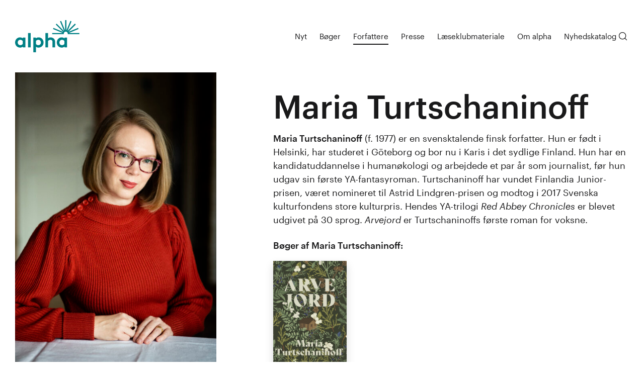

--- FILE ---
content_type: text/html; charset=UTF-8
request_url: https://alphaforlag.dk/forfattere/maria-turtschaninoff/
body_size: 8947
content:
<!doctype html>
<html lang="da-DK">
  <head>
    <meta charset="utf-8">
    <meta name="viewport" content="width=device-width, initial-scale=1, shrink-to-fit=no">
    <meta name="tdm-reservation" content="1">
    <meta name="tdm-policy" content="https://alphaforlag.dk/app/themes/alpha/policies/tdm.json">


    <title>Maria Turtschaninoff &#8211; alpha forlag</title>
<meta name='robots' content='max-image-preview:large' />
	<style>img:is([sizes="auto" i], [sizes^="auto," i]) { contain-intrinsic-size: 3000px 1500px }</style>
	<script>
window._wpemojiSettings = {"baseUrl":"https:\/\/s.w.org\/images\/core\/emoji\/16.0.1\/72x72\/","ext":".png","svgUrl":"https:\/\/s.w.org\/images\/core\/emoji\/16.0.1\/svg\/","svgExt":".svg","source":{"concatemoji":"https:\/\/alphaforlag.dk\/wp\/wp-includes\/js\/wp-emoji-release.min.js?ver=6.8.3"}};
/*! This file is auto-generated */
!function(s,n){var o,i,e;function c(e){try{var t={supportTests:e,timestamp:(new Date).valueOf()};sessionStorage.setItem(o,JSON.stringify(t))}catch(e){}}function p(e,t,n){e.clearRect(0,0,e.canvas.width,e.canvas.height),e.fillText(t,0,0);var t=new Uint32Array(e.getImageData(0,0,e.canvas.width,e.canvas.height).data),a=(e.clearRect(0,0,e.canvas.width,e.canvas.height),e.fillText(n,0,0),new Uint32Array(e.getImageData(0,0,e.canvas.width,e.canvas.height).data));return t.every(function(e,t){return e===a[t]})}function u(e,t){e.clearRect(0,0,e.canvas.width,e.canvas.height),e.fillText(t,0,0);for(var n=e.getImageData(16,16,1,1),a=0;a<n.data.length;a++)if(0!==n.data[a])return!1;return!0}function f(e,t,n,a){switch(t){case"flag":return n(e,"\ud83c\udff3\ufe0f\u200d\u26a7\ufe0f","\ud83c\udff3\ufe0f\u200b\u26a7\ufe0f")?!1:!n(e,"\ud83c\udde8\ud83c\uddf6","\ud83c\udde8\u200b\ud83c\uddf6")&&!n(e,"\ud83c\udff4\udb40\udc67\udb40\udc62\udb40\udc65\udb40\udc6e\udb40\udc67\udb40\udc7f","\ud83c\udff4\u200b\udb40\udc67\u200b\udb40\udc62\u200b\udb40\udc65\u200b\udb40\udc6e\u200b\udb40\udc67\u200b\udb40\udc7f");case"emoji":return!a(e,"\ud83e\udedf")}return!1}function g(e,t,n,a){var r="undefined"!=typeof WorkerGlobalScope&&self instanceof WorkerGlobalScope?new OffscreenCanvas(300,150):s.createElement("canvas"),o=r.getContext("2d",{willReadFrequently:!0}),i=(o.textBaseline="top",o.font="600 32px Arial",{});return e.forEach(function(e){i[e]=t(o,e,n,a)}),i}function t(e){var t=s.createElement("script");t.src=e,t.defer=!0,s.head.appendChild(t)}"undefined"!=typeof Promise&&(o="wpEmojiSettingsSupports",i=["flag","emoji"],n.supports={everything:!0,everythingExceptFlag:!0},e=new Promise(function(e){s.addEventListener("DOMContentLoaded",e,{once:!0})}),new Promise(function(t){var n=function(){try{var e=JSON.parse(sessionStorage.getItem(o));if("object"==typeof e&&"number"==typeof e.timestamp&&(new Date).valueOf()<e.timestamp+604800&&"object"==typeof e.supportTests)return e.supportTests}catch(e){}return null}();if(!n){if("undefined"!=typeof Worker&&"undefined"!=typeof OffscreenCanvas&&"undefined"!=typeof URL&&URL.createObjectURL&&"undefined"!=typeof Blob)try{var e="postMessage("+g.toString()+"("+[JSON.stringify(i),f.toString(),p.toString(),u.toString()].join(",")+"));",a=new Blob([e],{type:"text/javascript"}),r=new Worker(URL.createObjectURL(a),{name:"wpTestEmojiSupports"});return void(r.onmessage=function(e){c(n=e.data),r.terminate(),t(n)})}catch(e){}c(n=g(i,f,p,u))}t(n)}).then(function(e){for(var t in e)n.supports[t]=e[t],n.supports.everything=n.supports.everything&&n.supports[t],"flag"!==t&&(n.supports.everythingExceptFlag=n.supports.everythingExceptFlag&&n.supports[t]);n.supports.everythingExceptFlag=n.supports.everythingExceptFlag&&!n.supports.flag,n.DOMReady=!1,n.readyCallback=function(){n.DOMReady=!0}}).then(function(){return e}).then(function(){var e;n.supports.everything||(n.readyCallback(),(e=n.source||{}).concatemoji?t(e.concatemoji):e.wpemoji&&e.twemoji&&(t(e.twemoji),t(e.wpemoji)))}))}((window,document),window._wpemojiSettings);
</script>
<style id='wp-emoji-styles-inline-css'>

	img.wp-smiley, img.emoji {
		display: inline !important;
		border: none !important;
		box-shadow: none !important;
		height: 1em !important;
		width: 1em !important;
		margin: 0 0.07em !important;
		vertical-align: -0.1em !important;
		background: none !important;
		padding: 0 !important;
	}
</style>
<link rel='stylesheet' id='wp-block-library-css' href='https://alphaforlag.dk/wp/wp-includes/css/dist/block-library/style.min.css?ver=6.8.3' media='all' />
<style id='classic-theme-styles-inline-css'>
/*! This file is auto-generated */
.wp-block-button__link{color:#fff;background-color:#32373c;border-radius:9999px;box-shadow:none;text-decoration:none;padding:calc(.667em + 2px) calc(1.333em + 2px);font-size:1.125em}.wp-block-file__button{background:#32373c;color:#fff;text-decoration:none}
</style>
<style id='global-styles-inline-css'>
:root{--wp--preset--aspect-ratio--square: 1;--wp--preset--aspect-ratio--4-3: 4/3;--wp--preset--aspect-ratio--3-4: 3/4;--wp--preset--aspect-ratio--3-2: 3/2;--wp--preset--aspect-ratio--2-3: 2/3;--wp--preset--aspect-ratio--16-9: 16/9;--wp--preset--aspect-ratio--9-16: 9/16;--wp--preset--color--black: #000000;--wp--preset--color--cyan-bluish-gray: #abb8c3;--wp--preset--color--white: #ffffff;--wp--preset--color--pale-pink: #f78da7;--wp--preset--color--vivid-red: #cf2e2e;--wp--preset--color--luminous-vivid-orange: #ff6900;--wp--preset--color--luminous-vivid-amber: #fcb900;--wp--preset--color--light-green-cyan: #7bdcb5;--wp--preset--color--vivid-green-cyan: #00d084;--wp--preset--color--pale-cyan-blue: #8ed1fc;--wp--preset--color--vivid-cyan-blue: #0693e3;--wp--preset--color--vivid-purple: #9b51e0;--wp--preset--gradient--vivid-cyan-blue-to-vivid-purple: linear-gradient(135deg,rgba(6,147,227,1) 0%,rgb(155,81,224) 100%);--wp--preset--gradient--light-green-cyan-to-vivid-green-cyan: linear-gradient(135deg,rgb(122,220,180) 0%,rgb(0,208,130) 100%);--wp--preset--gradient--luminous-vivid-amber-to-luminous-vivid-orange: linear-gradient(135deg,rgba(252,185,0,1) 0%,rgba(255,105,0,1) 100%);--wp--preset--gradient--luminous-vivid-orange-to-vivid-red: linear-gradient(135deg,rgba(255,105,0,1) 0%,rgb(207,46,46) 100%);--wp--preset--gradient--very-light-gray-to-cyan-bluish-gray: linear-gradient(135deg,rgb(238,238,238) 0%,rgb(169,184,195) 100%);--wp--preset--gradient--cool-to-warm-spectrum: linear-gradient(135deg,rgb(74,234,220) 0%,rgb(151,120,209) 20%,rgb(207,42,186) 40%,rgb(238,44,130) 60%,rgb(251,105,98) 80%,rgb(254,248,76) 100%);--wp--preset--gradient--blush-light-purple: linear-gradient(135deg,rgb(255,206,236) 0%,rgb(152,150,240) 100%);--wp--preset--gradient--blush-bordeaux: linear-gradient(135deg,rgb(254,205,165) 0%,rgb(254,45,45) 50%,rgb(107,0,62) 100%);--wp--preset--gradient--luminous-dusk: linear-gradient(135deg,rgb(255,203,112) 0%,rgb(199,81,192) 50%,rgb(65,88,208) 100%);--wp--preset--gradient--pale-ocean: linear-gradient(135deg,rgb(255,245,203) 0%,rgb(182,227,212) 50%,rgb(51,167,181) 100%);--wp--preset--gradient--electric-grass: linear-gradient(135deg,rgb(202,248,128) 0%,rgb(113,206,126) 100%);--wp--preset--gradient--midnight: linear-gradient(135deg,rgb(2,3,129) 0%,rgb(40,116,252) 100%);--wp--preset--font-size--small: 13px;--wp--preset--font-size--medium: 20px;--wp--preset--font-size--large: 36px;--wp--preset--font-size--x-large: 42px;--wp--preset--spacing--20: 0.44rem;--wp--preset--spacing--30: 0.67rem;--wp--preset--spacing--40: 1rem;--wp--preset--spacing--50: 1.5rem;--wp--preset--spacing--60: 2.25rem;--wp--preset--spacing--70: 3.38rem;--wp--preset--spacing--80: 5.06rem;--wp--preset--shadow--natural: 6px 6px 9px rgba(0, 0, 0, 0.2);--wp--preset--shadow--deep: 12px 12px 50px rgba(0, 0, 0, 0.4);--wp--preset--shadow--sharp: 6px 6px 0px rgba(0, 0, 0, 0.2);--wp--preset--shadow--outlined: 6px 6px 0px -3px rgba(255, 255, 255, 1), 6px 6px rgba(0, 0, 0, 1);--wp--preset--shadow--crisp: 6px 6px 0px rgba(0, 0, 0, 1);}:where(.is-layout-flex){gap: 0.5em;}:where(.is-layout-grid){gap: 0.5em;}body .is-layout-flex{display: flex;}.is-layout-flex{flex-wrap: wrap;align-items: center;}.is-layout-flex > :is(*, div){margin: 0;}body .is-layout-grid{display: grid;}.is-layout-grid > :is(*, div){margin: 0;}:where(.wp-block-columns.is-layout-flex){gap: 2em;}:where(.wp-block-columns.is-layout-grid){gap: 2em;}:where(.wp-block-post-template.is-layout-flex){gap: 1.25em;}:where(.wp-block-post-template.is-layout-grid){gap: 1.25em;}.has-black-color{color: var(--wp--preset--color--black) !important;}.has-cyan-bluish-gray-color{color: var(--wp--preset--color--cyan-bluish-gray) !important;}.has-white-color{color: var(--wp--preset--color--white) !important;}.has-pale-pink-color{color: var(--wp--preset--color--pale-pink) !important;}.has-vivid-red-color{color: var(--wp--preset--color--vivid-red) !important;}.has-luminous-vivid-orange-color{color: var(--wp--preset--color--luminous-vivid-orange) !important;}.has-luminous-vivid-amber-color{color: var(--wp--preset--color--luminous-vivid-amber) !important;}.has-light-green-cyan-color{color: var(--wp--preset--color--light-green-cyan) !important;}.has-vivid-green-cyan-color{color: var(--wp--preset--color--vivid-green-cyan) !important;}.has-pale-cyan-blue-color{color: var(--wp--preset--color--pale-cyan-blue) !important;}.has-vivid-cyan-blue-color{color: var(--wp--preset--color--vivid-cyan-blue) !important;}.has-vivid-purple-color{color: var(--wp--preset--color--vivid-purple) !important;}.has-black-background-color{background-color: var(--wp--preset--color--black) !important;}.has-cyan-bluish-gray-background-color{background-color: var(--wp--preset--color--cyan-bluish-gray) !important;}.has-white-background-color{background-color: var(--wp--preset--color--white) !important;}.has-pale-pink-background-color{background-color: var(--wp--preset--color--pale-pink) !important;}.has-vivid-red-background-color{background-color: var(--wp--preset--color--vivid-red) !important;}.has-luminous-vivid-orange-background-color{background-color: var(--wp--preset--color--luminous-vivid-orange) !important;}.has-luminous-vivid-amber-background-color{background-color: var(--wp--preset--color--luminous-vivid-amber) !important;}.has-light-green-cyan-background-color{background-color: var(--wp--preset--color--light-green-cyan) !important;}.has-vivid-green-cyan-background-color{background-color: var(--wp--preset--color--vivid-green-cyan) !important;}.has-pale-cyan-blue-background-color{background-color: var(--wp--preset--color--pale-cyan-blue) !important;}.has-vivid-cyan-blue-background-color{background-color: var(--wp--preset--color--vivid-cyan-blue) !important;}.has-vivid-purple-background-color{background-color: var(--wp--preset--color--vivid-purple) !important;}.has-black-border-color{border-color: var(--wp--preset--color--black) !important;}.has-cyan-bluish-gray-border-color{border-color: var(--wp--preset--color--cyan-bluish-gray) !important;}.has-white-border-color{border-color: var(--wp--preset--color--white) !important;}.has-pale-pink-border-color{border-color: var(--wp--preset--color--pale-pink) !important;}.has-vivid-red-border-color{border-color: var(--wp--preset--color--vivid-red) !important;}.has-luminous-vivid-orange-border-color{border-color: var(--wp--preset--color--luminous-vivid-orange) !important;}.has-luminous-vivid-amber-border-color{border-color: var(--wp--preset--color--luminous-vivid-amber) !important;}.has-light-green-cyan-border-color{border-color: var(--wp--preset--color--light-green-cyan) !important;}.has-vivid-green-cyan-border-color{border-color: var(--wp--preset--color--vivid-green-cyan) !important;}.has-pale-cyan-blue-border-color{border-color: var(--wp--preset--color--pale-cyan-blue) !important;}.has-vivid-cyan-blue-border-color{border-color: var(--wp--preset--color--vivid-cyan-blue) !important;}.has-vivid-purple-border-color{border-color: var(--wp--preset--color--vivid-purple) !important;}.has-vivid-cyan-blue-to-vivid-purple-gradient-background{background: var(--wp--preset--gradient--vivid-cyan-blue-to-vivid-purple) !important;}.has-light-green-cyan-to-vivid-green-cyan-gradient-background{background: var(--wp--preset--gradient--light-green-cyan-to-vivid-green-cyan) !important;}.has-luminous-vivid-amber-to-luminous-vivid-orange-gradient-background{background: var(--wp--preset--gradient--luminous-vivid-amber-to-luminous-vivid-orange) !important;}.has-luminous-vivid-orange-to-vivid-red-gradient-background{background: var(--wp--preset--gradient--luminous-vivid-orange-to-vivid-red) !important;}.has-very-light-gray-to-cyan-bluish-gray-gradient-background{background: var(--wp--preset--gradient--very-light-gray-to-cyan-bluish-gray) !important;}.has-cool-to-warm-spectrum-gradient-background{background: var(--wp--preset--gradient--cool-to-warm-spectrum) !important;}.has-blush-light-purple-gradient-background{background: var(--wp--preset--gradient--blush-light-purple) !important;}.has-blush-bordeaux-gradient-background{background: var(--wp--preset--gradient--blush-bordeaux) !important;}.has-luminous-dusk-gradient-background{background: var(--wp--preset--gradient--luminous-dusk) !important;}.has-pale-ocean-gradient-background{background: var(--wp--preset--gradient--pale-ocean) !important;}.has-electric-grass-gradient-background{background: var(--wp--preset--gradient--electric-grass) !important;}.has-midnight-gradient-background{background: var(--wp--preset--gradient--midnight) !important;}.has-small-font-size{font-size: var(--wp--preset--font-size--small) !important;}.has-medium-font-size{font-size: var(--wp--preset--font-size--medium) !important;}.has-large-font-size{font-size: var(--wp--preset--font-size--large) !important;}.has-x-large-font-size{font-size: var(--wp--preset--font-size--x-large) !important;}
:where(.wp-block-post-template.is-layout-flex){gap: 1.25em;}:where(.wp-block-post-template.is-layout-grid){gap: 1.25em;}
:where(.wp-block-columns.is-layout-flex){gap: 2em;}:where(.wp-block-columns.is-layout-grid){gap: 2em;}
:root :where(.wp-block-pullquote){font-size: 1.5em;line-height: 1.6;}
</style>
<link rel='stylesheet' id='sage/app.css-css' href='https://alphaforlag.dk/app/themes/alpha2/public/styles/app.css?id=b114b7ede352e723233a' media='all' />
<script src="https://alphaforlag.dk/wp/wp-includes/js/jquery/jquery.min.js?ver=3.7.1" id="jquery-core-js"></script>
<script src="https://alphaforlag.dk/wp/wp-includes/js/jquery/jquery-migrate.min.js?ver=3.4.1" id="jquery-migrate-js"></script>
<link rel="https://api.w.org/" href="https://alphaforlag.dk/wp-json/" /><link rel="alternate" title="JSON" type="application/json" href="https://alphaforlag.dk/wp-json/wp/v2/forfattere/8479" /><link rel="EditURI" type="application/rsd+xml" title="RSD" href="https://alphaforlag.dk/wp/xmlrpc.php?rsd" />
<meta name="generator" content="WordPress 6.8.3" />
<link rel="canonical" href="https://alphaforlag.dk/forfattere/maria-turtschaninoff/" />
<link rel='shortlink' href='https://alphaforlag.dk/?p=8479' />
<link rel="alternate" title="oEmbed (JSON)" type="application/json+oembed" href="https://alphaforlag.dk/wp-json/oembed/1.0/embed?url=https%3A%2F%2Falphaforlag.dk%2Fforfattere%2Fmaria-turtschaninoff%2F" />
<link rel="alternate" title="oEmbed (XML)" type="text/xml+oembed" href="https://alphaforlag.dk/wp-json/oembed/1.0/embed?url=https%3A%2F%2Falphaforlag.dk%2Fforfattere%2Fmaria-turtschaninoff%2F&#038;format=xml" />
<link rel='shortcut icon' type='image/png' href='https://alphaforlag.dk/app/uploads/2021/11/favicon.png'/>

<!-- Meta Pixel Code -->
<script type='text/javascript'>
!function(f,b,e,v,n,t,s){if(f.fbq)return;n=f.fbq=function(){n.callMethod?
n.callMethod.apply(n,arguments):n.queue.push(arguments)};if(!f._fbq)f._fbq=n;
n.push=n;n.loaded=!0;n.version='2.0';n.queue=[];t=b.createElement(e);t.async=!0;
t.src=v;s=b.getElementsByTagName(e)[0];s.parentNode.insertBefore(t,s)}(window,
document,'script','https://connect.facebook.net/en_US/fbevents.js');
</script>
<!-- End Meta Pixel Code -->
<script type='text/javascript'>var url = window.location.origin + '?ob=open-bridge';
            fbq('set', 'openbridge', '977470809328002', url);
fbq('init', '977470809328002', {}, {
    "agent": "wordpress-6.8.3-4.1.5"
})</script><script type='text/javascript'>
    fbq('track', 'PageView', []);
  </script>  </head>

  <body class="wp-singular authors-template-default single single-authors postid-8479 wp-embed-responsive wp-theme-alpha2 maria-turtschaninoff">


    
<!-- Meta Pixel Code -->
<noscript>
<img height="1" width="1" style="display:none" alt="fbpx"
src="https://www.facebook.com/tr?id=977470809328002&ev=PageView&noscript=1" />
</noscript>
<!-- End Meta Pixel Code -->
    
    <div id="app">
      <div class="">
  <div id="main-search-app" data-sprite-url="https://alphaforlag.dk/app/themes/alpha2/public/images/sprite.svg?id=e1a1b180fd025d35b380"></div>


<header class="site-header ">
  <div class="site-header__left">
    <a class="site-header__link" href="https://alphaforlag.dk/" title="alpha forlag">
      <svg viewBox="0 0 201 101" class="site-header__logo">
        <use xlink:href="https://alphaforlag.dk/app/themes/alpha2/public/images/sprite.svg?id=e1a1b180fd025d35b380#logo"></use>
      </svg>
    </a>
  </div>
  <div class="site-header__right">
    <nav class="nav-primary">
      <div class="nav-primary__home navItem">
        <a href="/">Hjem</a>
      </div>
              <div class="flex ">
          <div class="flex__left">
            <div class="menu-menu-1-container"><ul id="menu-menu-1" class="nav"><li id="menu-item-907" class="menu-item menu-item-type-post_type menu-item-object-page current_page_parent menu-item-907"><a href="https://alphaforlag.dk/om-alpha/nyhedsarkiv/">Nyt</a></li>
<li id="menu-item-23" class="menu-item menu-item-type-post_type_archive menu-item-object-book menu-item-23"><a href="https://alphaforlag.dk/boeger/">Bøger</a></li>
<li id="menu-item-24" class="menu-item menu-item-type-post_type_archive menu-item-object-authors menu-item-24 current-menu-item"><a href="https://alphaforlag.dk/forfattere/">Forfattere</a></li>
<li id="menu-item-3194" class="menu-item menu-item-type-post_type menu-item-object-page menu-item-3194"><a href="https://alphaforlag.dk/pressemateriale/">Presse</a></li>
<li id="menu-item-11312" class="menu-item menu-item-type-post_type menu-item-object-page menu-item-11312"><a href="https://alphaforlag.dk/laeseklubmateriale/">Læseklubmateriale</a></li>
<li id="menu-item-31" class="menu-item menu-item-type-post_type menu-item-object-page menu-item-31"><a href="https://alphaforlag.dk/om-alpha/">Om alpha</a></li>
<li id="menu-item-6500" class="menu-item menu-item-type-custom menu-item-object-custom menu-item-6500"><a href="https://www.flipsnack.com/7CE7898C5A8/alpha-pressekatalog-jan-maj-2026">Nyhedskatalog</a></li>
</ul></div>
          </div>
          <div class="flex__right search">
            <button class="search__button toggleSearch">
              <svg viewBox="0 0 24 24" class="search__icon">
                <use xlink:href="https://alphaforlag.dk/app/themes/alpha2/public/images/sprite.svg?id=e1a1b180fd025d35b380#search"></use>
              </svg>
            </button>
          </div>
        </div>
      
      <div class="mobile-search">
        <form role="search" method="get" class="search-form" action="https://alphaforlag.dk/">
				<label>
					<span class="screen-reader-text">Søg efter:</span>
					<input type="search" class="search-field" placeholder="Søg &hellip;" value="" name="s" />
				</label>
				<input type="submit" class="search-submit" value="Søg" />
			</form>
      </div>
              <div class="some-icons">
                                  
            <a href="https://www.instagram.com/alphaforlag/" class="some-icon icon-instagram" rel="nofollow" target="_blank">
              <svg viewBox="0 0 201 101" class="some-icon__svg">
                <use xlink:href="https://alphaforlag.dk/app/themes/alpha2/public/images/sprite.svg?id=e1a1b180fd025d35b380#icon-instagram"></use>
              </svg>
            </a>
                                  
            <a href="https://www.facebook.com/alphaforlag" class="some-icon icon-facebook" rel="nofollow" target="_blank">
              <svg viewBox="0 0 201 101" class="some-icon__svg">
                <use xlink:href="https://alphaforlag.dk/app/themes/alpha2/public/images/sprite.svg?id=e1a1b180fd025d35b380#icon-facebook"></use>
              </svg>
            </a>
                  </div>
          </nav>
    <button class="burger" aria-label="Vis menu" aria-expanded="false">
      <span class="burger__item burger__item--top"></span>
      <span class="burger__item burger__item--bottom"></span>
    </button>
  </div>

</header>
  <div class="container">
    <main class="main">

             <article class="article-content page-content post-8479 authors type-authors status-publish has-post-thumbnail hentry">
	<div class="authors-header mb-6">
  <div class="sticky">
    <figure class="authors-header__figure">
      <img width="500" height="752" src="https://alphaforlag.dk/app/uploads/2024/03/Turtschaninoff_cc_Veikko-Somerpuro-500x752.jpg" class="authors-header__image  wp-post-image" alt="" decoding="async" fetchpriority="high" srcset="https://alphaforlag.dk/app/uploads/2024/03/Turtschaninoff_cc_Veikko-Somerpuro-500x752.jpg 500w, https://alphaforlag.dk/app/uploads/2024/03/Turtschaninoff_cc_Veikko-Somerpuro-200x300.jpg 200w, https://alphaforlag.dk/app/uploads/2024/03/Turtschaninoff_cc_Veikko-Somerpuro-681x1024.jpg 681w, https://alphaforlag.dk/app/uploads/2024/03/Turtschaninoff_cc_Veikko-Somerpuro-768x1154.jpg 768w, https://alphaforlag.dk/app/uploads/2024/03/Turtschaninoff_cc_Veikko-Somerpuro-1022x1536.jpg 1022w, https://alphaforlag.dk/app/uploads/2024/03/Turtschaninoff_cc_Veikko-Somerpuro-1363x2048.jpg 1363w, https://alphaforlag.dk/app/uploads/2024/03/Turtschaninoff_cc_Veikko-Somerpuro-266x400.jpg 266w, https://alphaforlag.dk/app/uploads/2024/03/Turtschaninoff_cc_Veikko-Somerpuro-scaled.jpg 1703w" sizes="(max-width: 500px) 100vw, 500px" />
          </figure>
  </div>

  <div class="authors-header__content">

    <h1 class="authors-header__title">Maria Turtschaninoff</h1>
    
    <div class="page-grid ">

        
        <div class="page-grid__default">
          <div class="page-editor">
            <p><strong>Maria Turtschaninoff</strong> (f. 1977) er en svensktalende finsk forfatter. Hun er født i Helsinki, har studeret i Göteborg og bor nu i Karis i det sydlige Finland. Hun har en kandidatuddannelse i humanøkologi og arbejdede et par år som journalist, før hun udgav sin første YA-fantasyroman. Turtschaninoff har vundet Finlandia Junior-prisen, været nomineret til Astrid Lindgren-prisen og modtog i 2017 Svenska kulturfondens store kulturpris. Hendes YA-trilogi <em>Red Abbey Chronicles</em> er blevet udgivet på 30 sprog. <em>Arvejord</em> er Turtschaninoffs første roman for voksne.</p>

          </div>
        </div>
      </div>
    
  
    <div class="page-grid page-grid--no-row-space books-related article-content">
    <div class="page-grid__default ">
      <h3>Bøger af Maria Turtschaninoff:</h3>
    </div>
    <div class="page-grid__default ">
      <div class="slider-snap">
                  <article class="slider-snap__item">
            <a href="https://alphaforlag.dk/boeger/arvejord/" class="slider-snap__link">
              <figure class="slider-snap__figure">
                <img width="1700" height="2560" src="https://alphaforlag.dk/app/uploads/2024/04/Maria-TurtschaninoffArvejord_forside_final_300dpi-scaled.jpg" class="slider-snap__image wp-post-image" alt="" decoding="async" srcset="https://alphaforlag.dk/app/uploads/2024/04/Maria-TurtschaninoffArvejord_forside_final_300dpi-scaled.jpg 1700w, https://alphaforlag.dk/app/uploads/2024/04/Maria-TurtschaninoffArvejord_forside_final_300dpi-199x300.jpg 199w, https://alphaforlag.dk/app/uploads/2024/04/Maria-TurtschaninoffArvejord_forside_final_300dpi-680x1024.jpg 680w, https://alphaforlag.dk/app/uploads/2024/04/Maria-TurtschaninoffArvejord_forside_final_300dpi-768x1157.jpg 768w, https://alphaforlag.dk/app/uploads/2024/04/Maria-TurtschaninoffArvejord_forside_final_300dpi-1020x1536.jpg 1020w, https://alphaforlag.dk/app/uploads/2024/04/Maria-TurtschaninoffArvejord_forside_final_300dpi-1360x2048.jpg 1360w, https://alphaforlag.dk/app/uploads/2024/04/Maria-TurtschaninoffArvejord_forside_final_300dpi-500x753.jpg 500w, https://alphaforlag.dk/app/uploads/2024/04/Maria-TurtschaninoffArvejord_forside_final_300dpi-266x400.jpg 266w" sizes="(max-width: 1700px) 100vw, 1700px" />
              </figure>
              <div class="slider-snap__body">
                <h2 class="slider-snap__title">Arvejord</h2>
              </div>
            </a>
          </article>
              </div>
    </div>
  </div>

  </div>
</div>
</article>

        <div class="teaser-newsletter">
    <div class="grid__item teaser-newsletter__col-1">
      <div class="teaser__body">
        <div class="teaser__trumpet ">Nyhedsbrev</div>
        <div class="teaser__title ">Få besked når vi har noget på hjerte</div>
      </div>
    </div>
    <div class="grid__item teaser-newsletter__col-2">
      <script>(function() {
	window.mc4wp = window.mc4wp || {
		listeners: [],
		forms: {
			on: function(evt, cb) {
				window.mc4wp.listeners.push(
					{
						event   : evt,
						callback: cb
					}
				);
			}
		}
	}
})();
</script><!-- Mailchimp for WordPress v4.10.8 - https://wordpress.org/plugins/mailchimp-for-wp/ --><form id="mc4wp-form-1" class="mc4wp-form mc4wp-form-10" method="post" data-id="10" data-name="Alpha nyhedsbrev" ><div class="mc4wp-form-fields"><div class="form-newsletter">
<div class="form__row grid-newsletter__input fadeUp">
<input type="text" name="FNAME" class="form__input" id="name">
<label class="form__label" for="name" class="form__label">Dit navn</label>
</div>

<div class="form__row grid-newsletter__input fadeUp">
<input type="email" name="EMAIL" id="email" required class="form__input"/>
<label class="form__label" for="email" class="form__label">E-mail</label>
</div>


<div class="form__row grid-newsletter__submit fadeUp">
	<button type="submit" class="btn btn--submit">
      Skriv dig op
  </button>
</div>
</div>
</div><label style="display: none !important;">Leave this field empty if you're human: <input type="text" name="_mc4wp_honeypot" value="" tabindex="-1" autocomplete="off" /></label><input type="hidden" name="_mc4wp_timestamp" value="1769041889" /><input type="hidden" name="_mc4wp_form_id" value="10" /><input type="hidden" name="_mc4wp_form_element_id" value="mc4wp-form-1" /><div class="mc4wp-response"></div></form><!-- / Mailchimp for WordPress Plugin -->    </div>
          <div class="grid__item teaser-newsletter__sosume">
        Vores nyhedsbreve sendes i Mailchimp. Ved tilmelding accepterer du, at vi deler dit navn og din e-mail med Mailchimp. Læs <a href="      https://mailchimp.com/legal/" target="_blank" rel="nofollow">Mailchimps privatlivspolitik</a>
      </div>
      </div>
    </main>

      </div>
</div>
<footer class="site-footer">
	<div class="site-footer__full">
		<svg viewBox="0 0 75 39" class="site-footer__logo"><use xlink:href="https://alphaforlag.dk/app/themes/alpha2/public/images/sprite.svg?id=e1a1b180fd025d35b380#logosmall"></use></svg>
	</div>
	<div class="site-footer__col1">
		<section class="site-footer__col1 text-2 widget_text">			<div class="textwidget"><p>alpha forlag<br />
Frederiksborggade 22, 1.th<br />
1360 København K</p>
<p>CVR: 40899391</p>
</div>
		</section>	</div>
	<div class="site-footer__col2">
		<section class="site-footer__col2 text-4 widget_text">			<div class="textwidget"><p><a href="mailto:kontakt@alphaforlag.dk">Skriv til alpha</a><br />
<a href="/manuskripter">Indsend manuskript </a><br />
<a href="https://alphaforlag.dk/privatlivspolitik/">Privatlivspolitik</a></p>
</div>
		</section>	</div>
	<div class="site-footer__col3">
			</div>

  <div class="site-footer__gdpr">
		<section class="site-footer__gdpr text-5 widget_text">			<div class="textwidget"><p>Tekst, grafik, billeder, lyd og andet indhold er beskyttet efter lov om ophavsret. Alpha forbeholder sig alle rettigheder til indholdet, herunder retten til at udnytte indholdet med henblik på tekst- og datamining, jf. ophavsretslovens § 11 b og DSM-direktivets artikel 4.</p>
</div>
		</section>	</div>
</footer>
    </div>

        <script type="speculationrules">
{"prefetch":[{"source":"document","where":{"and":[{"href_matches":"\/*"},{"not":{"href_matches":["\/wp\/wp-*.php","\/wp\/wp-admin\/*","\/app\/uploads\/*","\/app\/*","\/app\/plugins\/*","\/app\/themes\/alpha2\/*","\/*\\?(.+)"]}},{"not":{"selector_matches":"a[rel~=\"nofollow\"]"}},{"not":{"selector_matches":".no-prefetch, .no-prefetch a"}}]},"eagerness":"conservative"}]}
</script>
<script>(function() {function maybePrefixUrlField () {
  const value = this.value.trim()
  if (value !== '' && value.indexOf('http') !== 0) {
    this.value = 'http://' + value
  }
}

const urlFields = document.querySelectorAll('.mc4wp-form input[type="url"]')
for (let j = 0; j < urlFields.length; j++) {
  urlFields[j].addEventListener('blur', maybePrefixUrlField)
}
})();</script>    <!-- Meta Pixel Event Code -->
    <script type='text/javascript'>
        document.addEventListener( 'wpcf7mailsent', function( event ) {
        if( "fb_pxl_code" in event.detail.apiResponse){
            eval(event.detail.apiResponse.fb_pxl_code);
        }
        }, false );
    </script>
    <!-- End Meta Pixel Event Code -->
        <div id='fb-pxl-ajax-code'></div><script id="sage/vendor.js-js-before">
!function(){"use strict";var e,n={},r={};function t(e){var o=r[e];if(void 0!==o)return o.exports;var u=r[e]={id:e,exports:{}};return n[e].call(u.exports,u,u.exports,t),u.exports}t.m=n,e=[],t.O=function(n,r,o,u){if(!r){var i=1/0;for(a=0;a<e.length;a++){r=e[a][0],o=e[a][1],u=e[a][2];for(var f=!0,c=0;c<r.length;c++)(!1&u||i>=u)&&Object.keys(t.O).every((function(e){return t.O[e](r[c])}))?r.splice(c--,1):(f=!1,u<i&&(i=u));f&&(e.splice(a--,1),n=o())}return n}u=u||0;for(var a=e.length;a>0&&e[a-1][2]>u;a--)e[a]=e[a-1];e[a]=[r,o,u]},t.n=function(e){var n=e&&e.__esModule?function(){return e.default}:function(){return e};return t.d(n,{a:n}),n},t.d=function(e,n){for(var r in n)t.o(n,r)&&!t.o(e,r)&&Object.defineProperty(e,r,{enumerable:!0,get:n[r]})},t.g=function(){if("object"==typeof globalThis)return globalThis;try{return this||new Function("return this")()}catch(e){if("object"==typeof window)return window}}(),t.o=function(e,n){return Object.prototype.hasOwnProperty.call(e,n)},t.r=function(e){"undefined"!=typeof Symbol&&Symbol.toStringTag&&Object.defineProperty(e,Symbol.toStringTag,{value:"Module"}),Object.defineProperty(e,"__esModule",{value:!0})},function(){var e={546:0,126:0,692:0};t.O.j=function(n){return 0===e[n]};var n=function(n,r){var o,u,i=r[0],f=r[1],c=r[2],a=0;for(o in f)t.o(f,o)&&(t.m[o]=f[o]);if(c)var l=c(t);for(n&&n(r);a<i.length;a++)u=i[a],t.o(e,u)&&e[u]&&e[u][0](),e[i[a]]=0;return t.O(l)},r=self.webpackChunksage=self.webpackChunksage||[];r.forEach(n.bind(null,0)),r.push=n.bind(null,r.push.bind(r))}()}();
//# sourceMappingURL=manifest.js.map
</script>
<script src="https://alphaforlag.dk/app/themes/alpha2/public/scripts/vendor.js?id=40a7d722e6a33bb465fc" id="sage/vendor.js-js"></script>
<script src="https://alphaforlag.dk/app/themes/alpha2/public/scripts/app.js?id=7bfef6a03052532ff2b5" id="sage/app.js-js"></script>
<script defer src="https://alphaforlag.dk/app/plugins/mailchimp-for-wp/assets/js/forms.js?ver=4.10.8" id="mc4wp-forms-api-js"></script>
  </body>
</html>


--- FILE ---
content_type: text/css
request_url: https://alphaforlag.dk/app/themes/alpha2/public/styles/app.css?id=b114b7ede352e723233a
body_size: 15875
content:
@charset "UTF-8";@font-face{font-family:swiper-icons;src:url("data:application/font-woff;charset=utf-8;base64, [base64]//wADZ2x5ZgAAAywAAADMAAAD2MHtryVoZWFkAAABbAAAADAAAAA2E2+eoWhoZWEAAAGcAAAAHwAAACQC9gDzaG10eAAAAigAAAAZAAAArgJkABFsb2NhAAAC0AAAAFoAAABaFQAUGG1heHAAAAG8AAAAHwAAACAAcABAbmFtZQAAA/gAAAE5AAACXvFdBwlwb3N0AAAFNAAAAGIAAACE5s74hXjaY2BkYGAAYpf5Hu/j+W2+MnAzMYDAzaX6QjD6/4//Bxj5GA8AuRwMYGkAPywL13jaY2BkYGA88P8Agx4j+/8fQDYfA1AEBWgDAIB2BOoAeNpjYGRgYNBh4GdgYgABEMnIABJzYNADCQAACWgAsQB42mNgYfzCOIGBlYGB0YcxjYGBwR1Kf2WQZGhhYGBiYGVmgAFGBiQQkOaawtDAoMBQxXjg/wEGPcYDDA4wNUA2CCgwsAAAO4EL6gAAeNpj2M0gyAACqxgGNWBkZ2D4/wMA+xkDdgAAAHjaY2BgYGaAYBkGRgYQiAHyGMF8FgYHIM3DwMHABGQrMOgyWDLEM1T9/w8UBfEMgLzE////P/5//f/V/xv+r4eaAAeMbAxwIUYmIMHEgKYAYjUcsDAwsLKxc3BycfPw8jEQA/[base64]/uznmfPFBNODM2K7MTQ45YEAZqGP81AmGGcF3iPqOop0r1SPTaTbVkfUe4HXj97wYE+yNwWYxwWu4v1ugWHgo3S1XdZEVqWM7ET0cfnLGxWfkgR42o2PvWrDMBSFj/IHLaF0zKjRgdiVMwScNRAoWUoH78Y2icB/yIY09An6AH2Bdu/UB+yxopYshQiEvnvu0dURgDt8QeC8PDw7Fpji3fEA4z/PEJ6YOB5hKh4dj3EvXhxPqH/SKUY3rJ7srZ4FZnh1PMAtPhwP6fl2PMJMPDgeQ4rY8YT6Gzao0eAEA409DuggmTnFnOcSCiEiLMgxCiTI6Cq5DZUd3Qmp10vO0LaLTd2cjN4fOumlc7lUYbSQcZFkutRG7g6JKZKy0RmdLY680CDnEJ+UMkpFFe1RN7nxdVpXrC4aTtnaurOnYercZg2YVmLN/d/gczfEimrE/fs/bOuq29Zmn8tloORaXgZgGa78yO9/cnXm2BpaGvq25Dv9S4E9+5SIc9PqupJKhYFSSl47+Qcr1mYNAAAAeNptw0cKwkAAAMDZJA8Q7OUJvkLsPfZ6zFVERPy8qHh2YER+3i/BP83vIBLLySsoKimrqKqpa2hp6+jq6RsYGhmbmJqZSy0sraxtbO3sHRydnEMU4uR6yx7JJXveP7WrDycAAAAAAAH//wACeNpjYGRgYOABYhkgZgJCZgZNBkYGLQZtIJsFLMYAAAw3ALgAeNolizEKgDAQBCchRbC2sFER0YD6qVQiBCv/H9ezGI6Z5XBAw8CBK/m5iQQVauVbXLnOrMZv2oLdKFa8Pjuru2hJzGabmOSLzNMzvutpB3N42mNgZGBg4GKQYzBhYMxJLMlj4GBgAYow/P/PAJJhLM6sSoWKfWCAAwDAjgbRAAB42mNgYGBkAIIbCZo5IPrmUn0hGA0AO8EFTQAA");font-weight:400;font-style:normal}:root{--swiper-theme-color:#007aff}.swiper{margin-left:auto;margin-right:auto;position:relative;overflow:hidden;list-style:none;padding:0;z-index:1}.swiper-vertical>.swiper-wrapper{flex-direction:column}.swiper-wrapper{position:relative;width:100%;height:100%;z-index:1;display:flex;transition-property:transform;box-sizing:content-box}.swiper-android .swiper-slide,.swiper-wrapper{transform:translateZ(0)}.swiper-pointer-events{touch-action:pan-y}.swiper-pointer-events.swiper-vertical{touch-action:pan-x}.swiper-slide{flex-shrink:0;width:100%;height:100%;position:relative;transition-property:transform}.swiper-slide-invisible-blank{visibility:hidden}.swiper-autoheight,.swiper-autoheight .swiper-slide{height:auto}.swiper-autoheight .swiper-wrapper{align-items:flex-start;transition-property:transform,height}.swiper-3d,.swiper-3d.swiper-css-mode .swiper-wrapper{perspective:1200px}.swiper-3d .swiper-cube-shadow,.swiper-3d .swiper-slide,.swiper-3d .swiper-slide-shadow,.swiper-3d .swiper-slide-shadow-bottom,.swiper-3d .swiper-slide-shadow-left,.swiper-3d .swiper-slide-shadow-right,.swiper-3d .swiper-slide-shadow-top,.swiper-3d .swiper-wrapper{transform-style:preserve-3d}.swiper-3d .swiper-slide-shadow,.swiper-3d .swiper-slide-shadow-bottom,.swiper-3d .swiper-slide-shadow-left,.swiper-3d .swiper-slide-shadow-right,.swiper-3d .swiper-slide-shadow-top{position:absolute;left:0;top:0;width:100%;height:100%;pointer-events:none;z-index:10}.swiper-3d .swiper-slide-shadow{background:rgba(0,0,0,.15)}.swiper-3d .swiper-slide-shadow-left{background-image:linear-gradient(270deg,rgba(0,0,0,.5),transparent)}.swiper-3d .swiper-slide-shadow-right{background-image:linear-gradient(90deg,rgba(0,0,0,.5),transparent)}.swiper-3d .swiper-slide-shadow-top{background-image:linear-gradient(0deg,rgba(0,0,0,.5),transparent)}.swiper-3d .swiper-slide-shadow-bottom{background-image:linear-gradient(180deg,rgba(0,0,0,.5),transparent)}.swiper-css-mode>.swiper-wrapper{overflow:auto;scrollbar-width:none;-ms-overflow-style:none}.swiper-css-mode>.swiper-wrapper::-webkit-scrollbar{display:none}.swiper-css-mode>.swiper-wrapper>.swiper-slide{scroll-snap-align:start start}.swiper-horizontal.swiper-css-mode>.swiper-wrapper{scroll-snap-type:x mandatory}.swiper-vertical.swiper-css-mode>.swiper-wrapper{scroll-snap-type:y mandatory}.swiper-centered>.swiper-wrapper:before{content:"";flex-shrink:0;order:9999}.swiper-centered.swiper-horizontal>.swiper-wrapper>.swiper-slide:first-child{-webkit-margin-start:var(--swiper-centered-offset-before);margin-inline-start:var(--swiper-centered-offset-before)}.swiper-centered.swiper-horizontal>.swiper-wrapper:before{height:100%;min-height:1px;width:var(--swiper-centered-offset-after)}.swiper-centered.swiper-vertical>.swiper-wrapper>.swiper-slide:first-child{-webkit-margin-before:var(--swiper-centered-offset-before);margin-block-start:var(--swiper-centered-offset-before)}.swiper-centered.swiper-vertical>.swiper-wrapper:before{width:100%;min-width:1px;height:var(--swiper-centered-offset-after)}.swiper-centered>.swiper-wrapper>.swiper-slide{scroll-snap-align:center center}:root{--swiper-navigation-size:44px}.swiper-button-next,.swiper-button-prev{position:absolute;top:50%;width:calc(var(--swiper-navigation-size)/44*27);height:var(--swiper-navigation-size);margin-top:calc(0px - var(--swiper-navigation-size)/2);z-index:10;cursor:pointer;display:flex;align-items:center;justify-content:center;color:var(--swiper-navigation-color,var(--swiper-theme-color))}.swiper-button-next.swiper-button-disabled,.swiper-button-prev.swiper-button-disabled{opacity:.35;cursor:auto;pointer-events:none}.swiper-button-next:after,.swiper-button-prev:after{font-family:swiper-icons;font-size:var(--swiper-navigation-size);text-transform:none!important;letter-spacing:0;text-transform:none;font-variant:normal;line-height:1}.swiper-button-prev,.swiper-rtl .swiper-button-next{left:10px;right:auto}.swiper-button-prev:after,.swiper-rtl .swiper-button-next:after{content:"prev"}.swiper-button-next,.swiper-rtl .swiper-button-prev{right:10px;left:auto}.swiper-button-next:after,.swiper-rtl .swiper-button-prev:after{content:"next"}.swiper-button-lock{display:none}.mt-0{margin-top:0}.mb-0{margin-bottom:0}.mt-1{margin-top:.125rem}.mb-1{margin-bottom:.125rem}.mt-2{margin-top:.25rem}.mb-2{margin-bottom:.25rem}.mt-3{margin-top:.5rem}.mb-3{margin-bottom:.5rem}.mt-4{margin-top:.75rem}.mb-4{margin-bottom:.75rem}.mt-5{margin-top:1rem}.mb-5{margin-bottom:1rem}.mt-6{margin-top:1.25rem}.mb-6{margin-bottom:1.25rem}.mt-7{margin-top:1.5rem}.mb-7{margin-bottom:1.5rem}.mt-8{margin-top:2rem}.mb-8{margin-bottom:2rem}.mt-9{margin-top:3rem}.mb-9{margin-bottom:3rem}.mt-10{margin-top:4rem}.mb-10{margin-bottom:4rem}.mt-11{margin-top:5rem}.mb-11{margin-bottom:5rem}.mt-12{margin-top:6rem}.mb-12{margin-bottom:6rem}:root{--teaser-title-font-size:var(--font-7);--teaser-title-font-weight:500;--easing-authentic-motion:cubic-bezier(0.4,0,0.2,1);--transition-duration:0.8s;--teaser-sizer-padding:100%}:root .books-header__cover,:root .teaser--book{--teaser-image-has-intersected-transform:translate3d(-50%,0,0)}[data-has-intersection-observer]{transition:opacity var(--transition-duration) var(--easing-authentic-motion),transform var(--transition-duration) var(--easing-authentic-motion)}[data-has-intersection-observer] img{position:absolute;top:0;left:0;width:100%;height:100%;-o-object-fit:cover;object-fit:cover;z-index:2;opacity:0;transform:var(--teaser-image-transform,translate3d(-40px,0,0));-webkit-clip-path:var(--teaser-image-clip-path,polygon(0 0,0 0,0 100%,0 100%));clip-path:var(--teaser-image-clip-path,polygon(0 0,0 0,0 100%,0 100%));transition:opacity .6s var(--easing-authentic-motion),transform var(--transition-duration) var(--easing-authentic-motion),-webkit-clip-path var(--transition-duration) var(--easing-authentic-motion);transition:opacity .6s var(--easing-authentic-motion),transform var(--transition-duration) var(--easing-authentic-motion),clip-path var(--transition-duration) var(--easing-authentic-motion);transition:opacity .6s var(--easing-authentic-motion),transform var(--transition-duration) var(--easing-authentic-motion),clip-path var(--transition-duration) var(--easing-authentic-motion),-webkit-clip-path var(--transition-duration) var(--easing-authentic-motion)}[data-has-intersection-observer].has-intersected img{opacity:1;-webkit-clip-path:var(--teaser-image-clip-path-has-intersected,polygon(0 0,100% 0,100% 100%,0 100%));clip-path:var(--teaser-image-clip-path-has-intersected,polygon(0 0,100% 0,100% 100%,0 100%));transform:var(--teaser-image-transform-has-intersected,translate3d(0,0,0))}[data-has-intersection-observer=about]{--teaser-sizer-padding:66.66667%}[data-has-intersection-observer=book]{--teaser-image-clip-path:inset(-20% 100% -20% -20%);--teaser-image-clip-path-has-intersected:inset(-20% -20% -20% -20%);--teaser-image-transform:translate3d(calc(-50% - 40px),0,0);--teaser-image-transform-has-intersected:translate3d(-50%,0,0)}@media (max-width:767px){[data-has-intersection-observer=book].teaser--book-tall{--teaser-sizer-padding:133%}}[data-has-intersection-observer=book] img{left:50%;top:12.5%;height:75%;width:auto;-o-object-fit:contain;object-fit:contain}@media (min-width:1920px){[data-has-intersection-observer=book] img{height:70%;top:15%}}:root{--animateY:100%;--color:var(--body-100);--primary:#008085;--logo-color:var(--primary);--body-color:var(--body-100);--gray:#9b9b9b;--light-gray:#f6f5f3;--aubergine-back:#632041;--aubergine-highlight:#ffacba;--spacer:2rem;--font-base:"Graphik",sans-serif;--font-weight-base:400;--line-height-base:1.4;--body-bg:#fff;--link-color:var(--highlight);--link-color-hover:var(--highlight);--link-text-decoration:none;--link-text-decoration-hover:underline;--swiper-theme-color:var(--body-100);--ease:cubic-bezier(0.04,0.33,0.25,1);--deck-grid-gap-row:2rem;--deck-grid-gap-column:0;--max-width:unset;--border:1px solid var(--body-1000);--column-max-width:110px;--grid-gap-row:var(--space-7);--grid-gap-col:var(--space-4);--body-100:#19191a;--body-200:#252528;--body-300:#3d3d42;--body-400:#56565d;--body-500:#6e6e77;--body-600:#888891;--body-700:#a2a2a9;--body-800:#bdbdc2;--body-900:#d7d7da;--body-1000:#f6f6f8;--font-0:0.5rem;--font-1:0.55rem;--font-2:0.6rem;--font-3:0.65rem;--font-4:0.7rem;--font-5:0.75rem;--font-6:0.8rem;--font-7:0.9rem;--font-8:1rem;--font-9:1.1rem;--font-10:1.2rem;--font-11:1.5rem;--font-12:1.8rem;--font-13:2.1rem;--font-14:2.4rem;--font-15:3rem;--font-16:3.6rem;--font-17:4.2rem;--font-18:4.8rem;--font-19:5.5rem;--space-0:0rem;--space-1:0.125rem;--space-2:0.25rem;--space-3:0.5rem;--space-4:0.75rem;--space-5:1rem;--space-6:1.25rem;--space-7:1.5rem;--space-8:2rem;--space-9:3rem;--space-10:4rem;--space-11:5rem;--space-12:6rem}@media (min-width:768px){:root{--deck-grid-gap-row:4rem;--grid-gap-row:0;--grid-gap-col:var(--space-3)}}@media (min-width:1920px){:root{--grid-gap-col:var(--space-6)}}.page-grid__default{--page-title-margin:0 0 var(--space-4)}.theme-0{--bg:#fff;--color:#343434;--link-color-hover:#343434;--logo-color:#fff}.theme-1{--bg:#008085;--color:#fff}.theme-2{--bg:#f9cbd1;--color:#008085}.theme-3{--bg:#715757;--color:#a6d7df}.theme-4{--bg:#a6d7df;--color:#715757}.theme-5{--bg:#d2eaee;--color:#fb3a49}.theme-6{--bg:#008085;--color:#fff}.theme-7{--bg:#ffe37b;--color:#fb3a49}.theme-8{--bg:#ffefbd;--color:#008085}.theme-9{--bg:#d3d3cd;--color:#008085}.theme-10{--bg:#95c687;--color:#fff}.theme-11{--bg:#fb3a49;--color:#a6d7df}.theme-12{--bg:#c0e1e6;--color:#008085}.theme-13{--bg:#632041;--color:#ffb0bb}.theme-14{--bg:#f9cbd1;--color:#009ec2}@supports (-webkit-backdrop-filter:blur(1px)){svg{height:intrinsic}}body{scroll-behavior:smooth}.fitVids-wrapper{position:relative;padding-bottom:56.25%;height:0}.fitVids-wrapper iframe{position:absolute;top:0;left:0;width:100%;height:100%}.rating{display:flex;color:var(--color);transition:color 1s ease;font-size:var(--font-2);align-items:center;margin:0 0 var(--space-2) 0}.page-quote .rating{margin:var(--space-2) 0 0 0}.rating__stars{display:flex;margin-right:var(--space-3)}.rating__title{margin-right:.25rem}.rating__icon{width:.75rem}.rating__icon+.rating__icon{margin-left:.2rem}.rating__icon--ghost{opacity:.2}.rating__author{font-size:var(--font-3);line-height:1}.rating span{margin:0 0 0 .2rem}.small-text .CookieDeclarationType p,.small-text table,.small-text td,.small-text tr{font-size:var(--font-4)}.authors-header,.books-header,.deck-3col,.deck-header,.grid--3col,.grid--4-2col,.grid--4-3-2-1col,.grid--4col,.grid--full,.grid--half,.grid--header,.page-grid,.page-header,.scripts,.site-footer,.site-header,.slider-grid,.teaser--about,.teaser-newsletter,.teaser-newsletter__container{--grid-template:auto/[full-start] 0.1rem [main-start] repeat(6,[col-start] minmax(10px,var(--column-max-width))) [main-end] 0.1rem [full-end];display:grid;gap:var(--grid-gap-row) var(--grid-gap-col);grid-template:var(--grid-template)}@media (min-width:768px){.authors-header,.books-header,.deck-3col,.deck-header,.grid--3col,.grid--4-2col,.grid--4-3-2-1col,.grid--4col,.grid--full,.grid--half,.grid--header,.page-grid,.page-header,.scripts,.site-footer,.site-header,.slider-grid,.teaser--about,.teaser-newsletter,.teaser-newsletter__container{--grid-template:auto/[full-start] minmax(1rem,0.5fr) [main-start] repeat(12,[col-start] minmax(10px,var(--column-max-width))) [main-end] minmax(1rem,0.5fr) [full-end];padding:0}}@media (min-width:1920px){.authors-header,.books-header,.deck-3col,.deck-header,.grid--3col,.grid--4-2col,.grid--4-3-2-1col,.grid--4col,.grid--full,.grid--half,.grid--header,.page-grid,.page-header,.scripts,.site-footer,.site-header,.slider-grid,.teaser--about,.teaser-newsletter,.teaser-newsletter__container{--grid-template:auto/[full-start] minmax(1rem,1fr) [main-start] repeat(12,[col-start] minmax(10px,var(--column-max-width))) [main-end] minmax(1rem,1fr) [full-end]}}.grid--12col,.grid--alt-1,.grid--alt-2,.grid--alt-3{display:grid;gap:var(--grid-gap-row) var(--grid-gap-col);grid-template:auto/[full-start] repeat(6,[col-start] minmax(5px,var(--column-max-width))) [full-end]}@media (min-width:768px){.grid--12col,.grid--alt-1,.grid--alt-2,.grid--alt-3{grid-template:auto/repeat(12,1fr)}}.teaser--main .teaser__link{display:grid;gap:var(--grid-gap-row) var(--grid-gap-col);grid-template:auto/repeat(6,1fr)}@media (min-width:768px){.teaser--main .teaser__link{grid-template:auto/repeat(12,1fr)}}@media (max-width:767px){.grid--header>.grid__item{grid-column:1 col-start/span 3}.grid--header>.grid__item:nth-child(2){grid-column:4 col-start/span 3}}@media (min-width:768px){.grid--header>.grid__item:first-child{grid-column:1 col-start/span 4}.grid--header>.grid__item:nth-child(2){grid-column:5 col-start/span 8}}.grid--full .grid__item,.grid--half .grid__item{grid-column:main-start/main-end}@media (min-width:1024px){.grid--half .grid__item{grid-column:main-start/span 6}}.grid--3col--flex{display:flex;flex-wrap:wrap;--grid-gap-row:2rem;gap:3rem 1rem}.grid--3col--flex>.grid__item{flex:0 0 calc(50% - 0.5rem)}@media (min-width:768px){.grid--3col--flex>.grid__item{flex:0 0 calc(33.33333% - 0.66667rem)}}@media (min-width:1024px){.grid--3col--flex>.grid__item{flex:0 0 calc(25% - 0.75rem)}}.grid--3col{--grid-gap-row:2rem}@media (min-width:768px){.grid--3col{--grid-gap-row:3rem}}.grid--3col>.grid__item{display:flex}@media (max-width:767px){.grid--3col>.grid__item{grid-column:span 4}.grid--3col>.grid__item:nth-child(odd){grid-column:1 main-start/span 3}.grid--3col>.grid__item:nth-child(2n){grid-column:4 col-start/span 3}}@media (min-width:768px) and (max-width:1023px){.grid--3col>.grid__item{grid-column:span 6}.grid--3col>.grid__item:nth-child(odd){grid-column:1 main-start/span 6}.grid--3col>.grid__item:nth-child(2n){grid-column:7 col-start/span 6}}@media (min-width:1024px) and (max-width:1919px){.grid--3col>.grid__item{grid-column:span 4}.grid--3col>.grid__item:nth-child(3n+1){grid-column:col-start 1/span 4}}@media (min-width:1920px){.grid--3col>.grid__item{grid-column:span 3}.grid--3col>.grid__item:nth-child(4n+1){grid-column:col-start 1/span 3}}.grid--4-3-2-1col{--grid-gap-row:2rem}@media (min-width:768px){.grid--4-3-2-1col{--grid-gap-row:3rem}}.grid--4-3-2-1col>.grid__item{display:flex}@media (max-width:767px){.grid--4-3-2-1col>.grid__item{grid-column:main-start/main-end}}@media (min-width:768px) and (max-width:1023px){.grid--4-3-2-1col>.grid__item{grid-column:span 6}.grid--4-3-2-1col>.grid__item:nth-child(odd){grid-column:1 main-start/span 6}.grid--4-3-2-1col>.grid__item:nth-child(2n){grid-column:7 col-start/span 6}}@media (min-width:1024px){.grid--4-3-2-1col>.grid__item{grid-column:span 3}.grid--4-3-2-1col>.grid__item:nth-child(4n+1){grid-column:col-start 1/span 3}}.grid--4-2col{--grid-gap-row:2rem}@media (min-width:768px){.grid--4-2col{--grid-gap-row:3rem}}.grid--4-2col>.grid__item{display:flex}@media (max-width:767px){.grid--4-2col>.grid__item{grid-column:span 3}.grid--4-2col>.grid__item:nth-child(odd){grid-column:main-start/span 3}}@media (min-width:768px) and (max-width:1023px){.grid--4-2col>.grid__item{grid-column:span 6}.grid--4-2col>.grid__item:nth-child(odd){grid-column:main-start/span 6}}@media (min-width:1024px){.grid--4-2col>.grid__item{grid-column:span 3}.grid--4-2col>.grid__item:nth-child(4n+1){grid-column:1 col-start/span 3}}.grid--4col{--grid-gap-row:1rem}@media (min-width:768px){.grid--4col{--grid-gap-row:2rem}}.grid--4col>.grid__item{display:flex}@media (max-width:767px){.grid--4col>.grid__item{grid-column:span 3}.grid--4col>.grid__item:nth-child(odd){grid-column:1 main-start/span 3}.grid--4col>.grid__item:nth-child(2n){grid-column:4 col-start/span 3}}@media (min-width:768px) and (max-width:1023px){.grid--4col>.grid__item{grid-column:span 6}.grid--4col>.grid__item:nth-child(odd){grid-column:1 main-start/span 6}.grid--4col>.grid__item:nth-child(2n){grid-column:7 col-start/span 6}}@media (min-width:1024px){.grid--4col>.grid__item{grid-column:span 3}.grid--4col>.grid__item:nth-child(4n+1){grid-column:col-start 1/span 3}}.grid--alt-1>.grid__item{grid-column:span 3}@media (max-width:767px){.grid--alt-1>.grid__item:nth-child(odd){grid-column:1 col-start/span 3}}@media (min-width:768px){.grid--alt-1>.grid__item{grid-column:1/span 3;grid-column-start:auto}.grid--alt-1>.grid__item:nth-child(4n+1){grid-column:1/span 3}}.grid--alt-2>.grid__item{grid-column:span 3}@media (max-width:767px){.grid--alt-2>.grid__item:nth-child(odd){grid-column:1 col-start/span 3}}@media (min-width:768px) and (max-width:1023px) and (min-width:768px){.grid--alt-2>.grid__item{grid-column:1/span 4;grid-column-start:auto}.grid--alt-2>.grid__item:nth-child(3n+1){grid-column:1/span 4}}@media (min-width:1024px){.grid--alt-2>.grid__item{grid-column:1/span 3;grid-column-start:auto}.grid--alt-2>.grid__item:nth-child(4n+1){grid-column:1/span 3}}.grid--alt-3>.grid__item{padding:1rem;grid-column:1 col-start/span 6;background-position:red}.slider-grid__container{grid-column:main-start/main-end}.slider-grid__container-full{grid-column:full-start/full-end}@font-face{font-family:Graphik;src:url(../fonts/Graphik-Light-Web.woff2) format("woff2"),url(../fonts/Graphik-Light-Web.woff) format("woff");font-weight:300;font-style:normal;font-stretch:normal;font-display:fallback}@font-face{font-family:Graphik;src:url(../fonts/Graphik-Regular-Web.woff2) format("woff2"),url(../fonts/Graphik-Regular-Web.woff) format("woff");font-weight:400;font-style:normal;font-stretch:normal;font-display:fallback}@font-face{font-family:Graphik;src:url(../fonts/Graphik-RegularItalic-Web.woff2) format("woff2"),url(../fonts/Graphik-RegularItalic-Web.woff) format("woff");font-weight:400;font-style:italic;font-stretch:normal;font-display:fallback}@font-face{font-family:Graphik;src:url(../fonts/Graphik-Medium-Web.woff2) format("woff2"),url(../fonts/Graphik-Medium-Web.woff) format("woff");font-weight:500;font-style:normal;font-stretch:normal;font-display:fallback}@font-face{font-family:Graphik;src:url(../fonts/Graphik-MediumItalic-Web.woff2) format("woff2"),url(../fonts/Graphik-MediumItalic-Web.woff) format("woff");font-weight:500;font-style:italic;font-stretch:normal;font-display:fallback}@font-face{font-family:Graphik;src:url(../fonts/Graphik-Semibold-Web.woff2) format("woff2"),url(../fonts/Graphik-Semibold-Web.woff) format("woff");font-weight:600;font-style:normal;font-stretch:normal;font-display:fallback}:root{background-color:#fff}*,:after,:before{box-sizing:border-box}html{-webkit-text-size-adjust:100%;-ms-overflow-style:scrollbar;-webkit-tap-highlight-color:rgba(0,0,0,0);font-size:20px;scroll-behavior:smooth;background-color:#fff}body{font-family:var(--font-base);font-weight:var(--font-weight-base,400);line-height:var(--line-height-base,1.5);text-rendering:optimizeLegibility;-webkit-font-smoothing:antialiased;-moz-osx-font-smoothing:grayscale;font-kerning:auto;color:var(--body-color);background-color:var(--bg,#fff);transition:background-color 1s ease;overflow-x:hidden}body,figure{margin:0}article,aside,details,figcaption,figure,footer,header,hgroup,main,menu,nav,section,summary,svg{display:block}img{vertical-align:middle;max-width:100%;height:auto}[role=button]{cursor:pointer}[role=button],a,area,button,input,label,select,summary,textarea{touch-action:manipulation}a{cursor:pointer;color:var(--link-color);-webkit-text-decoration:var(--link-text-decoration,underline);text-decoration:var(--link-text-decoration,underline)}a:hover{color:var(--link-color-hover);-webkit-text-decoration:var(--link-text-decoration-hover,initial);text-decoration:var(--link-text-decoration-hover,initial)}button,input,select,textarea{line-height:inherit}input[type=date],input[type=datetime-local],input[type=month],input[type=time]{-webkit-appearance:listbox}textarea{resize:vertical}input[type=search]{-webkit-appearance:none}[hidden]{display:none!important}.flex-center{display:flex;justify-content:center;align-items:center}.screen-reader-text,.sr-only{position:absolute;width:1px;height:1px;padding:0;margin:-1px;overflow:hidden;clip:rect(0,0,0,0);border:0}.text-center{text-align:center}.pt-0{padding-top:0!important}.pl-1{padding-left:.2rem}.ellipsis{overflow:hidden;max-width:100%;display:block;text-overflow:ellipsis;white-space:nowrap}.mb--large{margin-bottom:var(--space-6)}@media (min-width:1024px){.mb--large{margin-bottom:var(--space-12)}}@media (min-width:1920px){.mb--large{margin-bottom:var(--space-12)}}.site-header--light:before{content:"";position:absolute;top:0;left:0;height:100%;width:100%;z-index:0;background-image:var(--gradient,linear-gradient(180deg,rgba(0,0,0,.7),transparent))}:root{--btn-color:var(--body-100);--btn-padding-sm:var(--space-3) var(--space-5);--btn-font-size-sm:var(--font-2)}.btn,.link-button>a{font-family:var(--font-base);padding:var(--btn-padding);line-height:var(--btn-line-height);border:var(--btn-border);background-color:var(--btn-background,var(--bg),var(--body-100));color:var(--btn-color);font-size:var(--btn-font-size,var(--font-5));-webkit-appearance:none;appearance:none;cursor:pointer;transition:background-color .2s linear,border-color .2s linear,box-shadow .1s ease;display:inline-flex;font-weight:500;border-radius:30em}.btn svg,.link-button>a svg{height:intrinsic;align-self:center}.btn:hover,.link-button>a:hover{--btn-icon-transform:translateX(5px);--btn-color:var(--btn-hover-color,#fff);--btn-border:var(--btn-hover-border);box-shadow:var(--btn-hover-box-shadow);background-color:var(--btn-hover-background);color:var(--btn-hover-color);text-decoration:none}.btn:focus,.link-button>a:focus{outline:none;transform:translateY(1px)}.btn__label{white-space:nowrap}.btn__icon{flex:0 0 20px;width:20px;margin-right:var(--space-1);transition:color .2s ease;transform:var(--btn-icon-transform)}.btn__icon--right{width:2rem}.btn__icon--down,.btn__icon--right{margin:0 0 0 var(--space-1);transition:transform .2s cubic-bezier(.64,.13,.41,1.01);height:auto;margin-left:var(--space-3);transform:var(--btn-icon-transform)}.btn__icon--down{width:.9rem}.btn--submit{--btn-padding:var(--space-4) var(--space-6);--btn-color:var(--primary);--btn-background:#fff;--btn-border:1px solid #fff;--btn-hover-background:#fff;--btn-hover-border:1px solid #fff;--btn-hover-color:var(--primary);--btn-hover-box-shadow:0 0 0 4px hsla(0,0%,100%,0.2)}.btn--primary{--btn-color:#fff;--btn-padding:var(--space-4) var(--space-6);--btn-background:var(--body-100);--btn-border:1px solid var(--body-100);--btn-hover-color:#fff;--btn-hover-background:var(--body-100);--btn-hover-border:1px solid var(--body-100)}.btn--light{--btn-padding:var(--space-4) var(--space-6);--btn-background:#ddf3f4;--btn-hover-background:#c9eced;--btn-color:var(--primary);align-items:center;justify-content:center}.btn--light svg{width:1.1rem;height:auto}.btn--primary:hover{box-shadow:0 0 0 4px rgba(0,128,133,.2)}.btn--sm{--btn-padding:var(--btn-padding-sm);--btn-font-size:var(--btn-font-size-sm)}.btn--border{--btn-color:#fff;--btn-padding:var(--space-4) var(--space-6);--btn-background:transparent;--btn-border:1px solid #fff;--btn-hover-color:#fff;--btn-hover-background:transparent;--btn-hover-border:1px solid #fff}.btn--border:hover{box-shadow:0 0 0 4px rgba(166,215,223,.2)}.btn--scripts{--btn-color:#fff;--btn-padding:var(--space-4) var(--space-6);--btn-background:var(--primary);--btn-hover-color:var(--primary);--btn-hover-background:#fff;--btn-border:1px solid #fff;--btn-hover-border:1px solid #fff;--btn-hover-box-shadow:0 0 0 4px hsla(0,0%,100%,0.2)}.btn--dropdown{width:220px;position:relative;z-index:2;justify-content:space-between}.link-button>a{--btn-border:1px solid var(--color);--btn-hover-border:1px solid var(--color);--btn-background:transparent;--btn-hover-background:transparent;--btn-padding:.3rem 1rem;--btn-color:var(--color);color:var(--color,var(--body-100));margin:-.3rem 0}.dropdown{position:relative}.dropdown.active{--rotate:-180deg}.dropdown.active .dropdown__items{opacity:1;visibility:visible;transform:scaleY(1)}.dropdown__indicator{width:1rem;transform:rotate(var(--rotate,0))}.dropdown__items{transform:scaleY(.9);transform-origin:top center;z-index:1;margin-top:-20px;opacity:0;visibility:hidden;position:absolute;width:100%;display:flex;flex-direction:column;background-color:#f2f3f3;transition:all .2s ease;font-size:var(--font-4);font-weight:500;box-shadow:0 5px 10px rgba(0,0,0,.1);padding:25px 0 var(--space-2)}.dropdown__link{padding:var(--space-1) var(--space-2);color:var(--body-300)}.dropdown__link:hover{--bg:#e4e7e7;color:var(--body-200);text-decoration:none}.dropdown__label{border-radius:30em;display:flex;justify-content:space-between;align-items:center;gap:var(--space-5);transition:background-color .2s ease;padding:var(--space-3) var(--space-4);background-color:var(--bg,transparent)}.dropdown__icon{width:2rem}.nav{list-style:none;margin:0;padding:0;display:flex;flex-direction:column}@media (min-width:1024px){.nav{flex-direction:row}}.nav .menu-item{margin:0;padding:.5rem 0;font-size:var(--font-8);font-weight:400;color:#fff;transform:translateX(20px);opacity:0}@media (min-width:1024px){.nav .menu-item{font-size:var(--font-5);font-weight:400;opacity:1;transform:none}.nav .menu-item+.menu-item{margin-left:var(--space-6)}}@media (min-width:1024px){.nav .current-menu-item a:before{position:absolute;bottom:-6px;height:2px;left:0;width:100%;background-color:var(--body-100);content:"";transform:scaleX(1);transition:all .2s cubic-bezier(.64,.13,.41,1.01);transform-origin:left center}}.nav a{text-decoration:none;color:var(--color,--link-color)}@media (min-width:1024px){.nav a{display:inline-block;position:relative}.nav a:before{position:absolute;bottom:-6px;height:2px;left:0;width:100%;background-color:var(--body-100);content:"";transform:scaleX(0);transition:all .2s cubic-bezier(.64,.13,.41,1.01);transform-origin:left center}.nav a:hover{color:var(--color,--link-color)}.nav a:hover:before{transform:scaleX(1)}}.show-menu{overflow:hidden}.nav-primary__home{position:relative;opacity:0;font-weight:500;padding:.5rem 0}@media (min-width:1024px){.nav-primary__home{display:none}}.nav-primary__home a{color:var(--color);text-decoration:none}@media (max-width:1023px){.nav-primary{transform:translateX(100%);--color:#fff;padding:2.5rem 2rem 3rem;position:fixed;top:0;right:0;width:100%;height:100vh;background-color:var(--body-100);z-index:10;opacity:1}}@media (max-width:767px){.nav-primary{width:100%}}@media (min-width:1024px){.nav-primary{transform:none!important}}.nav-links{display:flex;margin:0 auto}.page-numbers{display:inline-flex;padding:var(--space-2) var(--space-4)}.page-numbers:hover:not(.current){text-decoration:none;background-color:var(--body-1000)}.some-icons{display:flex;margin-top:2rem}@media (min-width:1024px){.some-icons{display:none}}.some-icon{width:2rem;height:2rem;display:flex;align-self:center;justify-content:center;color:var(--body-100);background-color:#fff;border:1px solid hsla(0,0%,100%,.2);border-radius:50%;transform:translateX(20px);opacity:0}.some-icon+.some-icon{margin-left:var(--space-4)}.some-icon__svg{width:2rem;height:auto}.link-button>a:before{content:unset}.notify>a:after{content:"Nyt";background-color:var(--primary);padding:2px 3px;line-height:1;display:inline-block;text-transform:uppercase;color:#fff;font-size:var(--font-0);top:-.75em;margin-left:.2rem;position:relative}input[type=email],input[type=number],input[type=password],input[type=search],input[type=tel],input[type=text],input[type=url],textarea{width:100%;padding:var(--form-padding,.4rem 0);line-height:1.5rem;transition:all .2s;border-radius:0;border:0;border-bottom:var(--form-border,2px solid hsla(0,0%,100%,.7));background-color:var(--form-bg,transparent);color:var(--form-color,#fff);-moz-appearance:none;-webkit-appearance:none;-webkit-backface-visibility:hidden;outline:none;outline-offset:0;font-size:var(--font-6)}input[type=email]:focus,input[type=number]:focus,input[type=password]:focus,input[type=search]:focus,input[type=tel]:focus,input[type=text]:focus,input[type=url]:focus,textarea:focus{box-shadow:var(--form-box-shadow-focus)}.form-row--error input[type=email],.form-row--error input[type=number],.form-row--error input[type=password],.form-row--error input[type=search],.form-row--error input[type=tel],.form-row--error input[type=text],.form-row--error input[type=url],.form-row--error textarea{--form-border-color:red}::placeholder{color:var(--form-placeholder-color,rgba(0,0,0,.2))}.form__row{position:relative}.form__icon{right:1rem;width:1.4rem;height:auto;z-index:2;color:var(--primary)}.form__icon,.form__label{position:absolute;top:50%;transform:translateY(-50%)}.form__label{left:0;font-size:var(--font-4);transition:all .2s ease;cursor:text;color:#fff}.form__disclaimer{font-size:var(--font-6);color:#949e9e}.form__disclaimer a{--link-text-decoration:underline}.form__input:focus+.form__label,[data-empty=false]+.form__label{top:-2px;font-size:var(--font-1)}.form--gray{--form-bg:var(--light-gray);--form-padding:1rem 3rem 1rem 1rem}.form--gray,.search-field{--form-color:var(--body-color)}.search-field{--form-padding:var(--space-4) var(--space-6) var(--space-4) var(--space-9);--form-border:1px solid var(--body-color);font-size:var(--font-10);background-image:url("data:image/svg+xml;charset=utf-8,%3Csvg xmlns='http://www.w3.org/2000/svg' width='24' height='24' fill='none' stroke='%23008085' stroke-width='1.5' stroke-linecap='round' stroke-linejoin='round' class='feather feather-search'%3E%3Ccircle cx='11' cy='11' r='8'/%3E%3Cpath d='M21 21l-4.35-4.35'/%3E%3C/svg%3E");background-repeat:no-repeat;background-position:center left 10px;background-size:var(--space-6)}.search-submit{display:none}.site-search-wrapper .search-field{--form-color:#fff;--form-padding:var(--space-4) var(--space-6) var(--space-4) var(--space-9);--form-border:1px solid #fff;border:1px solid #fff!important;font-size:var(--font-10);background-image:url("data:image/svg+xml;charset=utf-8,%3Csvg xmlns='http://www.w3.org/2000/svg' width='24' height='24' fill='none' stroke='%23fff' stroke-width='1.5' stroke-linecap='round' stroke-linejoin='round' class='feather feather-search'%3E%3Ccircle cx='11' cy='11' r='8'/%3E%3Cpath d='M21 21l-4.35-4.35'/%3E%3C/svg%3E");background-repeat:no-repeat;background-position:center left 15px;background-size:var(--space-6)}.site-search-wrapper .search-field::placeholder{color:hsla(0,0%,100%,.8)}.form-newsletter{display:grid;width:100%;grid-template:auto/1fr;align-items:center;gap:var(--space-5)}@media (min-width:1024px){.form-newsletter{grid-template:auto/1fr 1fr 160px}}.alignnone{margin-left:0;margin-right:0;max-width:100%;height:auto}.aligncenter{display:block;margin:.4rem auto;height:auto}.alignleft,.alignright{margin-bottom:.4rem;height:auto}@media (min-width:30rem){.alignleft{float:left;margin-right:.4rem}.alignright{float:right;margin-left:.4rem}}.screen-reader-text{position:absolute;width:1px;height:1px;padding:0;margin:-1px;overflow:hidden;clip:rect(0,0,0,0);border:0;color:#000;background:#fff}h1,h2,h3,h4,h5{font-weight:500}h3{font-size:var(--font-7)}.article-content p:last-child{margin-bottom:0}.article-content h2:first-child,.article-content h3:first-child,.article-content h4:first-child,.article-content p:first-child{margin-top:0}.page-editor a{text-decoration:underline}.page-editor blockquote{margin:0}.page-editor blockquote>p{font-style:italic}.page-editor h2,.page-editor h3{line-height:1.3;margin:1.5em 0 1em}.page-editor h2{font-size:var(--font-7)}@media (min-width:768px){.page-editor h2{font-size:var(--font-8)}}@media (min-width:1024px){.page-editor h2{font-size:var(--font-8)}}.page-editor h3{font-size:var(--font-6)}@media (min-width:768px){.page-editor h3{font-size:var(--font-7)}}@media (min-width:1024px){.page-editor h3{font-size:var(--font-7)}}.page-editor strong{font-weight:500}.page-editor p{margin:0 0 1.5em}.page-editor li,.page-editor p{font-size:var(--font-7);line-height:1.5}.skakke{z-index:100;width:100%;display:flex;justify-content:center;align-items:center}.skakke__container{position:relative;height:15vw;width:30vw;z-index:2}@media (min-width:768px){.skakke__container{height:5vw;width:10vw}}.skakke__container:after{content:"";width:0;height:0%;padding-left:15%;display:block;position:absolute;left:50%;transform:translate3d(-50%,50%,0);bottom:0;z-index:10;border-radius:50%;padding-top:15%;background-color:#fff}.skakke__item{opacity:0;width:50%;height:0;padding-top:4.5%;position:absolute;bottom:0;background-color:var(--primary);transform-origin:center right}.site-header{padding:1.5rem 0;position:relative;z-index:3}@media (min-width:768px){.site-header{padding:2rem 0}}.site-header--light{--logo-color:#fff;--color:#fff;--search-color:#fff;--gray:hsla(0,0%,100%,0.7)}.site-header--light:before{opacity:0;animation:fadeIn 4s 1s 1 forwards}.site-header__link,.site-header__link:hover{color:var(--color,var(--primary))}.site-header__logo{max-width:clamp(100px,10vw,140px);height:auto;width:100%;color:var(--logo-color,var(--primary));position:relative}.site-header__left{grid-column:main-start/main-end;display:flex;align-items:center}@media (min-width:1024px){.site-header__left{grid-column:main-start/span 2}}.site-header__right{display:flex;align-items:center;justify-content:flex-end;position:relative}@media (min-width:1024px){.site-header__right{grid-column:col-start 3/main-end}}.flex{gap:var(--space-6)}.flex,.search__button{display:flex;align-items:center}.search__button{background-color:transparent;width:var(--space-6);height:var(--space-7);padding:0;justify-content:center;border:1px solid transparent;color:var(--search-color,var(--body-color));transition:all .2s ease;position:relative;cursor:pointer}.search__button:hover{color:var(--body-color)}.search__button:before{position:absolute;bottom:-6px;height:2px;left:0;width:100%;background-color:var(--body-100);content:"";transform:scaleX(0);transition:all .2s cubic-bezier(.64,.13,.41,1.01);transform-origin:left center}.search__button:hover{color:var(--color,--link-color)}.search__button:hover:before{transform:scaleX(1)}.search__icon{width:var(--space-5);height:auto}.mobile-search{opacity:0;transform:translateX(20px)}.mobile-search .search-field{--form-color:#fff;--form-border:1px solid #fff}@media (min-width:1024px){.mobile-search{display:none}}.site-search-wrapper{overflow:hidden;height:0;transition:height .2s var(--ease);align-items:center;width:100%;position:relative;background-color:var(--primary)}.site-search-wrapper.visible{height:200px}.search-results-count{font-size:var(--font-4);color:var(--gray);margin-top:var(--space-4)}.close-search{position:absolute;top:1rem;right:1rem;color:#fff;cursor:pointer}.close-search__svg{width:1.5rem;height:1.5rem}body.search-open{overflow:hidden}.books-header{--teaser-image-box-shadow:0 5px 10px rgba(0,0,0,0.2),0 10px 20px rgba(0,0,0,0.2);--teaser-image-clip-path:inset(-20% 100% -20% -20%);--teaser-image-insection-clip-path:inset(-20% -20% -20% -20%);--teaser-sizer-padding:100%}.books-header__cover{background:var(--bg);position:relative;grid-column:main-start/main-end}@media (min-width:1024px){.books-header__cover{grid-column:main-start/span 6}}.books-header__image{box-shadow:var(--teaser-image-box-shadow);left:50%;top:12.5%;width:auto;height:75%;-o-object-fit:contain;object-fit:contain;transform:translate3d(calc(-50% - 40px),0,0);z-index:2;opacity:0;-webkit-clip-path:var(--teaser-image-clip-path);clip-path:var(--teaser-image-clip-path);transition:opacity .6s var(--easing-authentic-motion),transform var(--transition-duration) var(--easing-authentic-motion),-webkit-clip-path var(--transition-duration) var(--easing-authentic-motion);transition:opacity .6s var(--easing-authentic-motion),transform var(--transition-duration) var(--easing-authentic-motion),clip-path var(--transition-duration) var(--easing-authentic-motion);transition:opacity .6s var(--easing-authentic-motion),transform var(--transition-duration) var(--easing-authentic-motion),clip-path var(--transition-duration) var(--easing-authentic-motion),-webkit-clip-path var(--transition-duration) var(--easing-authentic-motion)}@media (min-width:1024px){.books-header__image{height:70%;top:15%}}@media (min-width:1920px){.books-header__image{height:70%;top:15%}}.books-header__background{background-color:var(--bg,var(--body-1000));position:absolute;top:0;left:0;width:100%;height:100%}.books-header__sizer{padding-top:var(--teaser-sizer-padding)}.books-header__content{display:grid;gap:var(--grid-gap-row) var(--grid-gap-col);grid-column:main-start/main-end}@media (min-width:1024px){.books-header__content{grid-column:col-start 7/main-end;flex:0 0 50%}}.books-header__body{width:100%;display:flex;flex-direction:column;justify-content:center;align-items:center;text-align:center}.books-header__body>*{margin:0 0 var(--space-3) 0}@media (min-width:1024px){.books-header__body>*{margin:0 0 var(--space-4) 0}}@media (min-width:1920px){.books-header__body>*{margin:0 0 var(--space-5) 0}}.books-header__title{font-size:clamp(var(--font-13),5vw,var(--font-16));line-height:1.1;font-weight:500}.books-header__category{font-size:var(--font-4);font-weight:400;color:var(--body-500)}.books-header__author{font-size:var(--font-4)}.books-header__summary{font-size:var(--summary-font-size,var(--font-7))}@media (min-width:1024px){.books-header__summary{padding:0 2rem}}.books-header__summary b,.books-header__summary strong{font-weight:400}.books-header__summary p{font-size:var(--summary-font-size)}@media (min-width:1024px){.books-header__summary{--summary-font-size:var(--font-8)}}.books-header__cta{margin:var(--space-3) 0 0}.books-header__info{font-size:var(--font-4);color:var(--body-400);margin:var(--space-4) 0 0}.sticky{position:relative;grid-column:main-start/main-end}@media (min-width:768px){.sticky{grid-column:main-start/span 5}}@media (min-width:1024px){.sticky{grid-column:main-start/span 4}}.authors-header{--teaser-sizer-padding:133%;--teaser-image-clip-path:polygon(0 0,0 0,0 100%,0 100%);--teaser-image-insection-clip-path:polygon(-10% -10%,110% -10%,110% 110%,-10% 110%)}.authors-header__figure{position:sticky;top:2rem}.authors-header__content{grid-column:main-start/main-end}@media (min-width:768px){.authors-header__content{grid-column:col-start 6/main-end}}@media (min-width:1024px){.authors-header__content{grid-column:col-start 6/main-end}}.authors-header__content .page-grid{--grid-template:auto/[main-start] 1fr [main-end];--page-grid-default-grid-column:main-start/main-end;--page-grid-middle-grid-column:main-start/main-end;--page-grid-middle-caption-grid-column:main-start/main-end;--page-grid-half-grid-column:main-start/main-end;--page-grid-slider-grid-column:main-start/main-end;--page-grid-quote-grid-column:main-start/main-end;--page-grid-book-title-grid-column:main-start/main-end;--page-grid-cover-grid-column:main-start/main-end;--page-grid-image-aside-grid-column:main-start/main-end;--page-grid-page-title-grid-column:main-start/main-end}.authors-header .page-grid__default{position:relative}.authors-header__summary{margin-bottom:1.5rem}.authors-header__caption{position:absolute;bottom:-1.2rem;color:var(--gray);left:0;width:100%;font-size:var(--font-3)}.authors-header__title{font-size:clamp(var(--font-13),5vw,var(--font-16));line-height:1.1;font-weight:500;margin:.5em 0 .25em}.site-footer{background-color:var(--body-100);padding:4rem 0;color:var(--body-700);--grid-gap-row:var(--space-5);--link-color:var(--body-1000);--link-color-hover:#fff}.site-footer ul{margin:0}.site-footer p{font-size:var(--font-6);margin:0 0 var(--space-3);line-height:1.5}.site-footer p:first-of-type{margin-top:0}.site-footer li{font-size:var(--font-6);margin:0;line-height:1.5}.site-footer__col1,.site-footer__full{grid-column:main-start/main-end}.site-footer__col1 p:first-of-type{margin-top:0}@media (min-width:768px){.site-footer__col1{grid-column:1 col-start/span 4}}.site-footer__col2{grid-column:main-start/main-end}@media (min-width:768px){.site-footer__col2{grid-column:6 col-start/span 3}}.site-footer__col3{grid-column:main-start/main-end}@media (min-width:768px){.site-footer__col3{grid-column:10 col-start/span 2}}.site-footer__col3 h3:first-of-type{margin-top:0}.site-footer__gdpr{grid-column:main-start/main-end}@media (min-width:768px){.site-footer__gdpr{grid-column:main-start/main-end}}.site-footer__gdpr li,.site-footer__gdpr p{font-size:var(--font-2)}.site-footer__gdpr li a,.site-footer__gdpr p a{color:#ccc}.site-footer__gdpr li a:hover,.site-footer__gdpr p a:hover{color:#b3b3b3}.site-footer__header{font-size:var(--font-3);font-weight:500;color:var(--body-700)}.site-footer ul{list-style:none;padding:0}.site-footer__logo{width:4rem;height:auto;color:var(--body-1000)}article{width:100%}@media (min-width:1024px){.has-mask .mask{-webkit-clip-path:var(--clip-path,inset(5px 5px 5px 5px));clip-path:var(--clip-path,inset(5px 5px 5px 5px));transition:-webkit-clip-path .4s var(--easing-authentic-motion);transition:clip-path .4s var(--easing-authentic-motion);transition:clip-path .4s var(--easing-authentic-motion), -webkit-clip-path .4s var(--easing-authentic-motion)}.has-mask:hover{--clip-path:inset(0 0 0 0)}}.teaser--main{--grid-gap-row:0;--teaser-body-padding:var(--space-4) var(--space-4) var(--space-10);--teaser-summary-margin:var(--space-3) 0 0;--teaser-title-line-height:1.1;--teaser-figure-grid-column:1/-1;--teaser-body-grid-column:1/-1;background:var(--bg);color:var(--color)}@media (min-width:768px){.teaser--main{--teaser-figure-grid-column:span 5;--teaser-body-grid-column:span 6}}@media (min-width:1024px){.teaser--main{--teaser-figure-grid-column:span 5;--teaser-body-grid-column:7/span 5;--teaser-body-padding:0 var(--space-4) var(--space-4)}}@media (min-width:1920px){.teaser--main.teaser--book .teaser__image{height:75%;top:12.5%}}.teaser--main .teaser__category,.teaser--main .teaser__link,.teaser--main .teaser__summary,.teaser--main .teaser__title{color:var(--color)}@media (max-width:767px){.teaser--main-single{--teaser-body-padding:var(--space-5) var(--space-5) var(--space-5)}}@media (min-width:768px){.teaser--xs{--teaser-title-font-size:var(--font-8)}}@media (min-width:1024px){.teaser--xs{--teaser-title-font-size:var(--font-9)}}@media (max-width:767px){.teaser--xs{--teaser-title-font-size:var(--font-4);--teaser-body-padding:var(--space-4) 0!important}}.teaser--news-frontpage .teaser--xs{--teaser-title-font-size:var(--font-9)}.teaser--sm{--teaser-title-font-size:var(--font-7)}.teaser--lg{--teaser-title-font-size:var(--font-11)}@media (min-width:768px){.teaser--lg{--teaser-title-font-size:var(--font-11)}}@media (min-width:1024px){.teaser--lg{--teaser-title-font-size:var(--font-13)}}@media (min-width:1920px){.teaser--lg{--teaser-title-font-size:var(--font-14)}}.teaser--book{--teaser-image-box-shadow:0 5px 10px rgba(0,0,0,0.2),0 10px 20px rgba(0,0,0,0.2)}.teaser--news{--teaser-body-padding:var(--space-4) var(--space-3);--teaser-title-margin:0 0 var(--space-3) 0;--teaser-title-line-height:1.3;--bg:var(--body-1000);--teaser-sizer-padding:66.666667%}.teaser--author{--teaser-sizer-padding:133%}.teaser--author.teaser--main,.teaser--square{--teaser-sizer-padding:100%}.teaser--square{--teaser-title-margin:var(--space-2) 0 0;--teaser-rating-margin:var(--space-2) 0 0;--teaser-author-color:var(--body-600);--teaser-author-margin:var(--space-2) 0 0;--teaser-category-margin:var(--space-3) 0 0;--teaser-body-padding:var(--space-4) 0;display:block}@media (min-width:1024px){.teaser--square{--teaser-body-padding:var(--space-4) var(--space-3)}}.teaser--square .teaser__body{min-height:100px;justify-content:flex-start}@media (min-width:768px){.teaser--square .teaser__body{min-height:100px}}@media (min-width:1024px){.teaser--square .teaser__body{min-height:150px}}.teaser{width:100%;position:relative;color:var(--body-100);--link-text-decoration-hover:none}.teaser:hover{color:var(--body-100);--icon-opacity:1;--teaser-overlay-opacity:1}.teaser__link{display:block;position:relative;width:100%;--link-text-decoration-hover:none}.teaser__background{background-color:var(--bg,var(--body-1000));position:absolute;top:0;left:0;width:100%;height:100%}.teaser__sizer{padding-top:var(--teaser-sizer-padding)}.teaser__figure{grid-column:var(--teaser-figure-grid-column);overflow:hidden;position:relative;width:100%}.teaser__image{box-shadow:var(--teaser-image-box-shadow,none)}.teaser__trumpet{font-size:var(--teaser-trumpet-font-size);color:var(--teaser-trumpet-color);margin:0 0 var(--space-4)}.teaser__meta{margin:0 0 var(--space-4);font-size:var(--font-4)}.teaser__category{font-size:var(--teaser-category-font-size,var(--font-4));margin:var(--teaser-category-margin,0 0 var(--space-2));color:var(--body-500);line-height:1.2}.teaser__releasedate{color:var(--body-color);font-size:var(--font-4);margin:var(--space-4) 0 0}.teaser__name,.teaser__title{font-size:var(--teaser-title-font-size);font-weight:var(--teaser-title-font-weight,500);line-height:var(--teaser-title-line-height,1.3);letter-spacing:var(--teaser-title-letter-spacing,0);margin:var(--teaser-title-margin,0);color:var(--body-100)}.teaser__name strong,.teaser__title strong{font-weight:500}.teaser__name span,.teaser__title span{font-weight:400}.teaser__summary{margin:var(--teaser-summary-margin);font-size:var(--teaser-summary-font-size,var(--font-6));color:var(--body-100)}.teaser__rating{margin:var(--teaser-rating-margin,var(--space-4) 0 0 0)}.teaser__title+.teaser__footer{margin-top:var(--space-2)}.teaser__body{grid-column:var(--teaser-body-grid-column);order:var(--teaser-body-order);flex-direction:column;padding:var(--teaser-body-padding)}.teaser__body,.teaser__download{display:flex;justify-content:center}.teaser__download{background-color:var(--primary);width:3rem;height:3rem;border-radius:50%;color:#fff;align-items:center;position:relative;z-index:20;position:absolute;top:50%;left:50%;transform:translate(-50%,-50%);opacity:var(--icon-opacity,0);transition:opacity .75s ease;box-shadow:0 10px 20px rgba(0,0,0,.2)}.teaser__overlay{position:absolute;top:0;left:0;width:100%;height:100%;background-color:rgba(0,0,0,.5);transition:opacity .2s ease;opacity:var(--teaser-overlay-opacity,0);z-index:10}.teaser__icon{width:1.25rem}.teaser__caption{font-size:var(--font-5);color:var(--gray);padding:var(--space-4) var(--space-3)}.teaser a{--link-color:var(--body-100)}.teaser a,.teaser a:hover{text-decoration:none}.teaser--staff{--teaser-title-margin:0 0 var(--space-3);--teaser-title-font-size:var(--font-5);--teaser-title-margin:0 0 var(--space-2) 0;--teaser-body-padding:var(--space-4) 0;max-width:100%;overflow:hidden;font-size:var(--font-5)}.teaser--staff a{--link-color:var(--primary);color:var(--link-color)}.teaser--staff a:hover{text-decoration:underline}.teaser--staff div,.teaser--staff p{margin:0 0 var(--space-2)}.teaser--staff .teaser__body{display:block;max-width:100%;min-height:200px}.teaser--vertical{--teaser-body-padding:var(--space-4) var(--space-3)}.page-grid--scripts{grid-column:main-start/main-end;text-align:center;display:flex;align-items:center}@media (min-width:768px){.page-grid--scripts{grid-column:col-start 3/span 8}}@media (min-width:1024px){.page-grid--scripts{grid-column:col-start 4/span 6}}.teaser--scripts{--btn-background:transparent;min-height:650px;color:var(--color);background-color:var(--bg);padding:10vh 0;grid-gap:1rem;display:grid}.teaser--scripts__content{display:flex;flex-direction:column;gap:1rem}.teaser--scripts .teaser__title{--teaser-title-font-size:var(--font-14);color:var(--color)}@media (min-width:768px){.teaser--scripts .teaser__title{--teaser-title-font-size:var(--font-16)}}.teaser--scripts .teaser__summary{color:#fff}.teaserSlider .teaser{background:var(--bg)}.teaserSlider .teaser__body,.teaserSlider a,.teaserSlider article{height:100%}.searchresults .teaser--author,.searchresults .teaser--news{--teaser-sizer-padding:100%}.teaser-club{display:flex;flex-direction:column;gap:var(--space-3);background-color:var(--body-1000);width:100%}.teaser-club__title{font-size:var(--font-8);margin:0;padding:var(--space-4) var(--space-6) 0;flex-grow:1}.teaser-club__figure{padding:var(--space-4);display:flex;align-items:center;justify-content:center}.teaser-club__image{box-shadow:0 5px 10px rgba(0,0,0,.2),0 10px 20px rgba(0,0,0,.2)}.teaser-club__btn{margin:0 auto}.teaser-club__btn-wrapper{padding:0 var(--space-6) var(--space-4)}.teaser--about{--teaser-title-letter-spacing:0;--teaser-body-grid-column:main-start/main-end;--teaser-title-font-weight:500;--teaser-title-line-height:1.3;--teaser-body-padding:3rem 2rem;--teaser-title-font-size:var(--font-10);--link-text-decoration-hover:none;width:100%;cursor:s-resize;transition:opacity 1s ease}@media (min-width:768px){.teaser--about{--teaser-body-grid-column:main-start/main-end;--teaser-title-font-size:var(--font-11)}}.teaser--about .teaser__top{margin-bottom:2rem}.teaser--about .teaser__body{grid-column:main-start/main-end;overflow:hidden;background-color:var(--primary)}.teaser--about .teaser__title{color:#fff;max-width:1000px}.hero{--teaser-image-clip-path:polygon(0 0,0 0,0 100%,0 100%);--teaser-image-insection-clip-path:polygon(-10% -10%,110% -10%,110% 110%,-10% 110%);--teaser-sizer-padding:66.666667%;--bg:var(--body-1000);width:100%;display:flex}.hero__content{min-height:60vh;display:flex;align-items:center;justify-content:center;text-align:center;flex-direction:column}@media (min-width:768px){.hero__content{min-height:75vh}}.hero__title{z-index:2;position:relative;line-height:1;letter-spacing:-.01em;font-size:clamp(var(--font-11),5vw,var(--font-14))!important;max-width:1400px;--page-title-margin:1em auto 0}.hero__title,.hero__title .word:before{color:var(--body-100)}.hero__figure{position:relative;transform:scale(.8);transform-origin:top center}.word{position:relative;color:transparent;overflow:hidden;opacity:1;padding-bottom:3px;opacity:0}.word:before{content:attr(data-word);position:absolute;top:0;left:0;transform:translateY(var(--animateY))}.page-header{margin-bottom:3rem;--grid-gap-row:0}@media (min-width:768px){.page-header{--grid-gap-row:var(--space-4)}}.page-header .grid__item{grid-column:main-start/main-end}.deck-grid{display:grid;grid-template:auto/1fr;grid-gap:var(--deck-grid-gap-row) var(--deck-grid-gap-column)}.deck-grid--gray{padding:3rem 0;background-color:#f7f7f7}.deck-grid--gray .deck-header{--bg:#f7f7f7}.page-quote{margin:0;font-size:var(--font-7)}.page-quote strong{font-weight:500}.page-quote cite{display:block;font-size:var(--font-4);font-style:normal;letter-spacing:normal;font-weight:500}.page-rating{background-color:var(--body-1000);padding:var(--space-4)}.page-editor{--link-color:var(--primary)}.page-content{display:grid;grid-template:auto/1fr;grid-gap:1rem 0}@media (min-width:768px){.page-content{grid-gap:2rem 0}}.page-content+.page-content{margin-top:2rem}.page-subtitle{color:var(--body-500);display:flex;flex-wrap:wrap}.page-subtitle__name{margin-left:var(--space-1)}.page-subtitle__name+.page-subtitle__name:before{content:",";margin-left:-var(--space-1);margin-right:var(--space-1)}.page-title{font-size:clamp(var(--font-13),5vw,var(--font-16));font-weight:500;margin:var(--page-title-margin,clamp(var(--space-6),5vh,var(--space-7)) 0 0 0);line-height:1.1}@media (max-width:340px){.page-title{--page-title:var(--font-12)}}.page-title span,.page-title strong{font-weight:500}.page-title--lg{min-height:50vh;display:flex;padding:2rem 0;justify-content:center;flex-direction:column;--page-title:clamp(var(--font-13),8vw,var(--font-17));--page-title-margin:0}.page-meta{font-size:var(--font-5);color:var(--gray);position:relative}.page-title+.page-summary{margin-top:var(--space-4)}.page-summary strong{font-weight:500}.page-summary p{font-size:var(--font-7);margin:0}@media (min-width:768px){.page-summary p{font-size:var(--font-8)}}@media (min-width:1024px){.page-summary p{font-size:var(--font-9)}}.page-caption{color:var(--body-500);font-size:var(--font-4);padding-top:var(--space-3)}@media (max-width:767px){.fw-sm{--page-grid-full-grid-column:full-start/full-end}}.page-grid{--grid-gap-row:2rem;--page-grid-default-grid-column:main-start/main-end;--page-grid-middle-grid-column:main-start/main-end;--page-grid-middle-caption-grid-column:main-start/main-end;--page-grid-full-grid-column:main-start/main-end;--page-grid-caption-grid-column:main-start/main-end;--page-grid-half-grid-column:main-start/main-end;--page-grid-slider-grid-column:full-start/full-end;--page-grid-quote-grid-column:main-start/main-end;--page-grid-pagination-grid-column:main-start/main-end;--page-grid-book-title-grid-column:main-start/main-end;--page-grid-cover-grid-column:main-start/main-end;--page-grid-wide-grid-column:main-start/main-end;--page-grid-image-aside-grid-column:main-start/main-end;--page-grid-scripts-grid-column:main-start/main-end;--page-grid-page-title-grid-column:main-start/main-end;--page-grid-text-quote-column:main-start/main-end;--page-grid-newsletter:main-start/main-end}.page-grid:not(header){overflow:hidden}.article-content .page-grid{overflow:visible}.page-grid--margin{margin:clamp(4rem,5vh,7rem) 0}.page-grid--margin+.page-grid--margin{margin-top:0}@media (min-width:768px){.page-grid{--page-grid-default-grid-column:main-start/main-end;--page-grid-middle-grid-column:main-start/main-end;--page-grid-middle-caption-grid-column:main-start/main-end;--page-grid-half-grid-column:1 col-start/span 6;--page-grid-slider-grid-column:main-start/main-end;--page-grid-quote-grid-column:main-start/main-end;--page-grid-pagination-grid-column:col-start/span 6;--page-grid-cover-grid-column:main-start/span 5;--page-grid-image-aside-grid-column:col-start 1/span 5;--page-grid-newsletter:col-start 2/span 10}}@media (min-width:1024px){.page-grid{--page-grid-default-grid-column:col-start 4/span 6;--page-grid-middle-grid-column:5 col-start/span 3;--page-grid-middle-caption-grid-column:8 col-start/main-end;--page-grid-half-grid-column:1 col-start/span 6;--page-grid-slider-grid-column:5 col-start/main-end;--page-grid-quote-grid-column:3 col-start/main-end;--page-grid-book-title-grid-column:5 col-start/main-end;--page-grid-cover-grid-column:1 col-start/span 4;--page-grid-image-aside-grid-column:col-start 2/span 3;--page-grid-page-title-grid-column:col-start 3/span 8;--page-grid-text-quote-column:col-start 3/span 8;--page-grid-newsletter:col-start 3/span 8}}@media (min-width:1920px){.page-grid{--page-grid-default-grid-column:col-start 4/span 6;--page-grid-quote-grid-column:3 col-start/main-end;--page-grid-page-title-grid-column:col-start 4/span 6;--page-grid-text-quote-column:col-start 4/span 6;--page-grid-newsletter:col-start 4/span 6}}.page-grid__wide{grid-column:var(--page-grid-wide-grid-column)}.page-grid__page-title{grid-column:var(--page-grid-page-title-grid-column)}.page-grid__default{grid-column:var(--page-grid-default-grid-column)}.page-grid__scripts{grid-column:var(--page-grid-scripts-grid-column)}.page-grid__image-aside{grid-column:var(--page-grid-image-aside-grid-column)}.page-grid__text-quote{grid-column:var(--page-grid-text-quote-column)}.page-grid__half{grid-column:var(--page-grid-half-grid-column);display:flex;flex-direction:column;justify-content:flex-end}@media (max-width:767px){.page-grid__half:nth-child(2){margin-top:var(--space-6)}}@media (min-width:768px){.page-grid__half:nth-child(2){grid-column-start:7 col-start}}.page-grid__newsletter{grid-column:var(--page-grid-newsletter)}.page-grid__full{grid-column:var(--page-grid-full-grid-column)}.page-grid__caption{grid-column:var(--page-grid-caption-grid-column)}.page-grid__slider{grid-column:var(--page-grid-slider-grid-column)}.page-grid__quote{padding:var(--space-6) 0;grid-column:var(--page-grid-quote-grid-column)}.page-grid__pagination{grid-column:var(--page-grid-pagination-grid-column)}.page-grid__pagination:nth-child(2){text-align:right}@media (min-width:768px){.page-grid__pagination:nth-child(2){grid-column-start:7 col-start}}.page-grid--no-row-space{--grid-gap-row:0}.slider-snap{display:flex;grid-template:auto/1fr 1fr;display:grid;grid-gap:var(--space-8) var(--space-8)}@media (min-width:768px){.slider-snap{grid-template:auto/1fr 1fr 1fr}}@media (min-width:1024px){.slider-snap{grid-template:auto/1fr 1fr 1fr 1fr}}.slider-snap__header{font-weight:500;padding-top:1rem;line-height:1.1;font-size:var(--font-7);margin-bottom:1.5em}@media (max-width:767px){.slider-snap__header{margin:2rem 0 -.5rem}}.slider-snap__item:hover .slider__image{transform:scale(1.05)}.slider-snap__link{display:flex;flex-direction:column}.slider-snap__figure{display:flex;align-items:flex-end;margin-bottom:var(--space-3)}.slider-snap__figure img{box-shadow:0 8px 16px rgba(0,0,0,.15)}.slider-snap__title{font-size:var(--font-5);text-align:center;font-weight:500;color:var(--body-100)}.slider-snap a:hover{text-decoration:none}@media (max-width:1023px){.mt-sm-0{margin-top:0}}.book-title{grid-row-gap:1rem}.books-related{margin-top:var(--space-6)}.pagination{margin-top:var(--space-8)}.pager{line-height:1.2;font-size:var(--font-6);display:flex;border-top:1px solid var(--border-color);border-bottom:1px solid var(--border-color);padding:.75rem 0}@media (min-width:768px){.pager{font-size:var(--font-7)}}.pager--previous{padding-right:.5rem}.pager--next,.pager--previous{flex:0 0 50%;max-width:50%;white-space:nowrap;overflow:hidden;text-overflow:ellipsis}.pager--next{border-left:var(--border);padding-left:.5rem;text-align:right}.pager__top{color:var(--gray);font-size:var(--font-2);margin:0 0 var(--space-2);letter-spacing:.04em;text-transform:uppercase;font-weight:500}.pager__link{color:var(--body-100);font-weight:500}.page-404{text-align:center;grid-column:main-start/main-end;min-height:75vh;font-weight:500;display:flex;align-items:center;line-height:1.2;font-size:clamp(var(--font-12),5vw,var(--font-16))}.text-quote{padding:var(--space-9) 0 .25em;margin:0;font-style:italic;font-size:var(--font-10);position:relative;text-align:center}@media (min-width:768px){.text-quote{font-size:var(--font-11);padding:var(--space-9) 0 .25em}}.text-quote:before{position:absolute;top:0;left:50%;transform:translateX(-50%);font-size:var(--font-15);content:"❝";font-style:normal}.book-teaser{display:flex;flex-direction:column;align-items:center;gap:var(--space-5);margin:0 auto}.book-teaser__figure{max-width:120px}@media (min-width:768px){.book-teaser__figure{max-width:150px}}.book-teaser__image{box-shadow:0 5px 8px rgba(0,0,0,.2)}.book-teaser__info{font-size:var(--font-2);color:var(--gray)}.book-meta{grid-column:full-start/full-end;margin-top:var(--space-6)}.book-meta__full{flex:0 0 100%}.book-meta__header{display:flex;justify-content:center;gap:var(--space-3);margin-bottom:var(--space-7)}@media (min-width:768px){.book-meta__header{gap:4vw}}.book-meta__link{display:inline-block;padding:var(--space-2) 0;text-decoration:none;font-size:var(--font-4);color:var(--body-700);border-bottom:2px solid var(--active-tab-border,transparent);font-weight:500}@media (min-width:768px){.book-meta__link{font-size:var(--font-6)}}.book-meta__link:hover{text-decoration:none;color:var(--primary)}.book-meta__link.active{color:var(--primary);--active-tab-border:var(--primary)}.book-meta__content{display:none}.book-meta__content.active{display:block}.book-meta__item{display:flex;align-items:center;width:100%;font-size:var(--font-4);border-bottom:var(--border);margin:0 0 var(--space-4);padding:0 0 var(--space-4);gap:var(--space-4)}@media (min-width:768px){.book-meta__item{font-size:var(--font-7)}}.book-meta__key{flex:0 0 100%;font-weight:500}@media (min-width:768px){.book-meta__key{flex:0 1 25%}}.book-meta__value{flex:0 0 100%}@media (min-width:768px){.book-meta__value{flex:0 0 75%}}.press{width:100%;display:flex;flex-direction:column}.press__full{grid-column:1/-1}.press__link{border-bottom:var(--border);padding:var(--space-4) 0}.press__figure,.press__link{display:flex;align-items:center}.press__figure{flex:0 0 75px;justify-self:center;width:100%;text-align:center;margin-right:var(--space-4)}.press__figure img{margin:0 auto}.press__title{font-size:var(--font-4);flex:1 0 auto}.press-image{max-height:100%;width:auto;margin:0 auto}.slider-container{--slider-nav-opacity:0}.slider-container:hover{--slider-nav-opacity:1}.swiper-button-disabled{cursor:auto!important;opacity:0;--nav-background-color:var(--body-900)}.slider-nav{--btn-hover-box-shadow:0 0 0 4px rgb(0 128 133/20%);height:var(--space-8);width:var(--space-8);align-items:center;justify-content:center;border:0;border-radius:50%;color:rgba(0,0,0,.6);cursor:pointer;display:none;z-index:20;position:absolute;background-color:#fff;transition:all .2s ease;opacity:var(--slider-nav-opacity);transform:translate(var(--x))}.slider-nav__container{position:absolute;top:50%;left:0;transform:translateY(-50%);width:100%;z-index:20}@media (min-width:768px){.slider-nav{display:flex}}.slider-nav--prev{left:1rem}.slider-nav--prev:hover:not(.swiper-button-disabled){--x:-5px}.slider-nav--next{right:1rem}.slider-nav--next:hover:not(.swiper-button-disabled){--x:5px}.slider-nav__icon{width:1.2rem}.slider-nav:hover:not(.swiper-button-disabled){color:#000}.slider-nav:active:not(.swiper-button-disabled){transition:none;color:hsla(0,0%,100%,.8);background-color:var(--body-200)}.deck-header__nav{--nav-background-color:var(--body-100)}.deck-header__nav .slider-nav{color:#fff}.deck-header__nav .slider-nav--prev{left:1rem}.deck-header__nav .slider-nav--prev:hover:not(.swiper-button-disabled){color:hsla(0,0%,100%,.6);background-color:var(--body-200);transform:translateX(0)}.deck-header__nav .slider-nav--next{right:1rem}.deck-header__nav .slider-nav--next:hover:not(.swiper-button-disabled){color:hsla(0,0%,100%,.6);background-color:var(--body-200);transform:translateX(0)}:root{--swiper-pagination-bullet-width:8px}.swiper-pagination{position:absolute;transition:opacity .3s;transform:translateZ(0);z-index:10;display:flex;justify-content:center;gap:0;padding:0 1rem .5rem;mix-blend-mode:color-burn;opacity:.5}.swiper-pagination.swiper-pagination-hidden{opacity:0}.swiper-horizontal>.swiper-pagination-bullets,.swiper-pagination-bullets.swiper-pagination-horizontal,.swiper-pagination-custom,.swiper-pagination-fraction{bottom:10px;left:0;width:100%}.swiper-pagination-bullets-dynamic{overflow:hidden;font-size:0}.swiper-pagination-bullets-dynamic .swiper-pagination-bullet{transform:scale(.33);position:relative}.swiper-pagination-bullets-dynamic .swiper-pagination-bullet-active,.swiper-pagination-bullets-dynamic .swiper-pagination-bullet-active-main{transform:scale(1)}.swiper-pagination-bullets-dynamic .swiper-pagination-bullet-active-prev{transform:scale(.66)}.swiper-pagination-bullets-dynamic .swiper-pagination-bullet-active-prev-prev{transform:scale(.33)}.swiper-pagination-bullets-dynamic .swiper-pagination-bullet-active-next{transform:scale(.66)}.swiper-pagination-bullets-dynamic .swiper-pagination-bullet-active-next-next{transform:scale(.33)}.swiper-pagination-bullet{width:var(--swiper-pagination-bullet-width,var(--swiper-pagination-bullet-size,8px));height:var(--swiper-pagination-bullet-height,var(--swiper-pagination-bullet-size,8px));display:inline-block;background:var(--swiper-pagination-bullet-inactive-color,transparent);opacity:.8;transition:all .2s ease;border-radius:0;border:1px solid var(--body-color)}button.swiper-pagination-bullet{border:none;margin:0;padding:0;box-shadow:none;-webkit-appearance:none;appearance:none}.swiper-pagination-clickable .swiper-pagination-bullet{cursor:pointer}.swiper-pagination-bullet:only-child{display:none!important}.swiper-pagination-bullet-active{--swiper-pagination-bullet-width:16px;--swiper-pagination-bullet-inactive-color:var(--body-color)}.swiper-pagination-vertical.swiper-pagination-bullets,.swiper-vertical>.swiper-pagination-bullets{right:10px;top:50%;transform:translate3d(0,-50%,0)}.swiper-pagination-vertical.swiper-pagination-bullets .swiper-pagination-bullet,.swiper-vertical>.swiper-pagination-bullets .swiper-pagination-bullet{margin:var(--swiper-pagination-bullet-vertical-gap,6px) 0;display:block}.swiper-pagination-vertical.swiper-pagination-bullets.swiper-pagination-bullets-dynamic,.swiper-vertical>.swiper-pagination-bullets.swiper-pagination-bullets-dynamic{top:50%;transform:translateY(-50%);width:8px}.swiper-pagination-vertical.swiper-pagination-bullets.swiper-pagination-bullets-dynamic .swiper-pagination-bullet,.swiper-vertical>.swiper-pagination-bullets.swiper-pagination-bullets-dynamic .swiper-pagination-bullet{display:inline-block;transition:transform .2s,top .2s}.swiper-horizontal>.swiper-pagination-bullets .swiper-pagination-bullet,.swiper-pagination-horizontal.swiper-pagination-bullets .swiper-pagination-bullet{margin:0 var(--swiper-pagination-bullet-horizontal-gap,4px)}.swiper-horizontal>.swiper-pagination-bullets.swiper-pagination-bullets-dynamic,.swiper-pagination-horizontal.swiper-pagination-bullets.swiper-pagination-bullets-dynamic{left:50%;transform:translateX(-50%);white-space:nowrap}.swiper-horizontal>.swiper-pagination-bullets.swiper-pagination-bullets-dynamic .swiper-pagination-bullet,.swiper-pagination-horizontal.swiper-pagination-bullets.swiper-pagination-bullets-dynamic .swiper-pagination-bullet{transition:transform .2s,left .2s}.swiper-horizontal.swiper-rtl>.swiper-pagination-bullets-dynamic .swiper-pagination-bullet{transition:transform .2s,right .2s}.swiper-pagination-progressbar{background:rgba(0,0,0,.25);position:absolute}.swiper-pagination-progressbar .swiper-pagination-progressbar-fill{background:var(--swiper-pagination-color,var(--swiper-theme-color));position:absolute;left:0;top:0;width:100%;height:100%;transform:scale(0);transform-origin:left top}.swiper-rtl .swiper-pagination-progressbar .swiper-pagination-progressbar-fill{transform-origin:right top}.swiper-horizontal>.swiper-pagination-progressbar,.swiper-pagination-progressbar.swiper-pagination-horizontal,.swiper-pagination-progressbar.swiper-pagination-vertical.swiper-pagination-progressbar-opposite,.swiper-vertical>.swiper-pagination-progressbar.swiper-pagination-progressbar-opposite{width:100%;height:4px;left:0;top:0}.swiper-horizontal>.swiper-pagination-progressbar.swiper-pagination-progressbar-opposite,.swiper-pagination-progressbar.swiper-pagination-horizontal.swiper-pagination-progressbar-opposite,.swiper-pagination-progressbar.swiper-pagination-vertical,.swiper-vertical>.swiper-pagination-progressbar{width:4px;height:100%;left:0;top:0}.swiper-pagination-lock{display:none}.hamburger{height:100vh;width:100%;display:flex;align-items:center;justify-content:center}.burger{padding:0;border:0;-webkit-appearance:none;appearance:none;outline:0;cursor:pointer;width:1.5rem;height:1.5rem;margin:0 0 1rem;position:fixed;top:2rem;right:1.5rem;z-index:10;background-color:transparent}.burger__item{height:2px;width:100%;color:var(--color);background-color:currentColor;position:absolute;top:50%;left:0}.burger__item:first-child{transform:translateY(-4px)}.burger__item:nth-child(2){transform:translateY(4px)}@media (min-width:1024px){.burger{display:none}}.active~.burger{mix-blend-mode:normal}.scripts{--grid-gap-row:0;min-height:80vh}.scripts__content{grid-column:main-start/main-end;display:flex;flex-direction:column;text-align:center;justify-content:center}.scripts__box{transform:translateY(40px);text-align:center;max-width:700px;margin:var(--space-8) auto}.scripts__title{text-align:center;font-size:clamp(var(--font-12),11vw,var(--font-17));margin:var(--space-5) 0;line-height:.95}.scripts__title .word{padding-bottom:.11em}.scripts__title .word:before{color:var(--body-100)}.scripts__summary{transform:translateY(40px);opacity:0}.scripts__disclaimer{font-size:var(--font-5);margin-bottom:2rem}.deck-posts{background-color:#fff;padding:2rem 0}@media (min-width:768px){.deck-posts{padding:3rem 0}}.deck-header{padding-top:var(--space-6);margin:0 0 var(--space-6) 0;--deck-title-grid-column:main-start/main-end}@media (min-width:768px){.deck-header{margin:0 0 var(--space-8) 0}}.deck-header__title{grid-column:var(--deck-title-grid-column);line-height:1.1;margin:0;font-weight:500;font-size:var(--font-10)}.deck-header__title span{color:var(--primary);display:block}@media (min-width:768px){.deck-header__title{font-size:var(--font-11)}}@media (min-width:1024px){.deck-header__title{font-size:var(--font-12)}}@media (min-width:1920px){.deck-header__title{font-size:var(--font-12)}}.deck-header__left{grid-column:main-start/main-end}@media (min-width:768px){.deck-header__left{grid-column:main-start/col-start 6}}.deck-header__right{display:none}@media (min-width:768px){.deck-header__right{grid-column:col-start 7/main-end;display:flex;justify-content:flex-end;align-items:center}}.deck-header__nav .slider-nav{position:static}@media (min-width:768px){.deck-header__nav{display:inline-grid;align-items:center;grid-template:auto/auto auto;gap:var(--space-3)}}.deck-footer{display:flex;justify-content:center}.deck{position:relative;padding:var(--deck-padding);color:var(--color,var(--body-color));background-color:var(--bg,#fff)}.deck--main{--deck-padding:2rem 0;min-height:calc(100vh - var(--header-height, 2rem));margin:0}@media (min-width:768px){.deck--main{min-height:60vh}}@media (min-width:1024px){.deck--main{min-height:clamp(700px,60vh,900px)}}.deck--authors{background-color:var(--body-1000)}.deck--authors,.deck--news,.deck--padding{padding:var(--space-10) 0;margin-bottom:calc(var(--space-10)*-1)}.deck-3col .grid__item{grid-column:span 4}@media (max-width:767px){.deck-3col .grid__item{grid-column:main-start/main-end}}@media (min-width:768px){.deck-3col .grid__item:nth-child(3n+1){grid-column:main-start/span 4}}section+section{margin-top:var(--space-6)}@media (min-width:768px){section+section{margin-top:var(--space-8)}}.tabs{display:flex;flex-wrap:wrap;list-style:none;margin:var(--tabs-margin);padding:0;gap:var(--space-4);font-weight:500;overflow-x:auto;font-size:var(--tab-font-size);--tab-padding:var(--space-3) var(--space-4);--tab-font-size:var(--font-6);--tabs-margin:var(--space-8) 0 var(--space-0)}@media (min-width:768px){.tabs{--tab-padding:var(--space-4) var(--space-7);--tab-font-size:var(--font-7)}}@media (min-width:1024px){.tabs{--tab-padding:var(--space-5) var(--space-9);--tab-font-size:var(--font-7);--tabs-margin:var(--space-8) 0}}@media (min-width:1920px){.tabs{--tab-padding:var(--space-6) var(--space-10);--tab-font-size:var(--font-8)}}.tabs a{display:inline-block;white-space:nowrap;line-height:1;background-color:var(--primary);color:#fff;border:2px solid var(--primary);padding:var(--tab-padding)}.tabs a[aria-current=page]{background-color:transparent;color:var(--primary)}.hide{display:none}.press-header{padding:var(--space-6) 0}.press-header h1{margin-bottom:var(--space-6)}.teaser-newsletter{--teaser-trumpet-color:#fff;--teaser-trumpet-font-size:var(--font-3);--body-100:#fff;--teaser-title-font-size:clamp(var(--font-10),3.5vw,var(--font-11));--teaser-summary-font-size:var(--font-5);--teaser-title-font-weight:500;--teaser-title-line-height:1.1;margin-top:4rem;background:var(--primary);padding:var(--space-10) 0}.teaser-newsletter__container{grid-column:main-start/main-end;--grid-gap-row:0.5rem;padding:clamp(3rem,7.5vh,5rem) 0 clamp(2rem,5.5vh,4rem)}.teaser-newsletter__sosume{grid-column:main-start/main-end;color:hsla(0,0%,100%,.85);font-size:var(--font-3);margin-top:var(--space-8)}.teaser-newsletter__sosume a{color:#fff}@media (min-width:1024px){.teaser-newsletter__sosume{padding-right:50%}}.teaser-newsletter__col-1{grid-column:1 col-start/span 6}@media (min-width:768px){.teaser-newsletter__col-1{grid-column:1 col-start/span 6}}@media (min-width:1024px){.teaser-newsletter__col-1{grid-column:main-start/span 3}}.teaser-newsletter__col-2{grid-column:1 col-start/span 6;display:flex;align-items:center}@media (min-width:768px){.teaser-newsletter__col-2{grid-column:7 col-start/span 6}}@media (min-width:1024px){.teaser-newsletter__col-2{grid-column:col-start 4/main-end}}.grid-newsletter{grid-template:var(--grid-newsletter);display:grid;width:100%;--grid-newsletter:auto/1fr;gap:1rem;align-items:center}@media (min-width:768px){.grid-newsletter{--grid-newsletter:auto auto/1fr}}@media (min-width:1024px){.grid-newsletter{--grid-newsletter:auto/4fr 4fr 2fr}}@media (min-width:1920px){.grid-newsletter{--grid-newsletter:auto/4fr 4fr 2fr}}.mc4wp-form{display:block;width:100%}body#tinymce{margin:12px!important}@keyframes fadeIn{to{opacity:1}}@keyframes zoomOut{to{transform:scale(1)}}.align-right{--alignment:center right}.align-left{--alignment:center left}.align-center{--alignment:center center}.header-fs{position:relative;height:100vh;height:100svh;z-index:2;margin-top:calc(var(--headerHeight)*-1);margin-bottom:-20svh}.header-fs__figure{position:relative;overflow:hidden;height:100%;width:100%;background-color:var(--body-color);z-index:2}@media (min-width:768px){.header-fs__figure{min-height:600px}}@media (min-width:1024px){.header-fs__figure{min-height:760px}}@media (min-width:1920px){.header-fs__figure{min-height:800px}}.header-fs__image{-o-object-fit:cover;object-fit:cover;-o-object-position:var(--alignment);object-position:var(--alignment);width:100%;height:100%;transform-origin:center center;opacity:0;transform:scale(1.05);animation:fadeIn 2s .5s 1 forwards,zoomOut 10s 2s 1 forwards}.header-fs__caption{font-size:var(--font-2);z-index:2;color:var(--gray);margin:var(--space-4) 0 0}@media (min-width:768px){.header-fs__caption{margin:var(--space-8) 0 0}}.header-fs__category{font-weight:500;font-size:var(--font-5);margin:0 0 var(--space-7);color:var(--primary);padding-top:var(--space-8)}.header-fs__svg{height:auto;width:.6rem}@media (min-width:768px){.header-fs__svg{width:.8rem}}.header-fs__scroll{transition:all .2s ease;display:flex;align-items:center;justify-content:center;z-index:3;border-radius:50%;background-color:var(--body-color);color:#fff;position:absolute;bottom:2rem;left:50%;transform:translate(-50%,-50%);width:2rem;height:2rem}@media (min-width:768px){.header-fs__scroll{width:2.5rem;height:2.5rem}}.header-fs__scroll:hover{color:var(--body-color);background-color:#fff}.header-fs__content{z-index:1;width:100%;text-align:center}.header-fs__content .page-grid{--page-grid-page-title-grid-column:main-start/main-end}@media (min-width:1024px){.header-fs__content .page-grid{--page-grid-page-title-grid-column:col-start 2/span 10}}.header-fs__content .page-title{position:relative;font-size:clamp(var(--font-11),5vw,var(--font-15));line-height:1.2;margin:0}.header-fs__summary{color:var(--gray)}.page-newsletter{--grid-template-newsletter-form:auto/1fr;background-color:var(--primary);color:#fff;width:100%;max-width:600px;margin:0 auto}.page-newsletter__footer{width:100%;max-width:600px;margin:1em auto var(--space-10);font-size:var(--font-3);color:var(--gray)}.page-newsletter__title{font-size:var(--font-10);line-height:1.2;margin:0}@media (min-width:768px){.page-newsletter__title{font-size:var(--font-11)}}.page-newsletter__content{padding:var(--space-4) var(--space-5) var(--space-6);margin:1em 0 0;font-size:var(--font-6)}@media (min-width:768px){.page-newsletter__content{padding:var(--space-4) var(--space-7) var(--space-8)}}.page-newsletter__content p{font-size:var(--font-6)}.page-newsletter__summary{margin:var(--space-4) 0 var(--space-6)}.page-newsletter__summary:empty{margin-top:0}div.asl_m .probox .proinput input.autocomplete{display:none!important}

/*# sourceMappingURL=app.css.map*/

--- FILE ---
content_type: application/javascript; charset=utf-8
request_url: https://alphaforlag.dk/app/themes/alpha2/public/scripts/vendor.js?id=40a7d722e6a33bb465fc
body_size: 139266
content:
/*! For license information please see vendor.js.LICENSE.txt */
(self.webpackChunksage=self.webpackChunksage||[]).push([[941],{35:function(e,t,n){"use strict";var r=n(15),s=n.n(r),i=n(645),o=n.n(i)()(s());o.push([e.id,".splitting.cells img{width:100%;display:block}@supports (display:grid){.splitting.cells{position:relative;overflow:hidden;background-size:cover;visibility:hidden}.splitting .cell-grid{background:inherit;position:absolute;top:0;left:0;width:100%;height:100%;display:grid;grid-template:repeat(var(--row-total),1fr)/repeat(var(--col-total),1fr)}.splitting .cell{background:inherit;position:relative;overflow:hidden}.splitting .cell-inner{background:inherit;position:absolute;visibility:visible;width:calc(100%*var(--col-total));height:calc(100%*var(--row-total));left:calc(-100%*var(--col-index));top:calc(-100%*var(--row-index))}.splitting .cell{--center-x:calc(var(--col-total)/2 - 0.5);--center-y:calc(var(--row-total)/2 - 0.5);--offset-x:calc(var(--col-index) - var(--center-x));--offset-y:calc(var(--row-index) - var(--center-y));--distance-x:calc(var(--offset-x)*var(--offset-x)/var(--center-x));--distance-y:calc(var(--offset-y)*var(--offset-y)/var(--center-y))}}","",{version:3,sources:["webpack://./node_modules/splitting/dist/splitting-cells.css"],names:[],mappings:"AAAA,qBAAuB,UAAW,CAAE,aAAgB,CAEpD,yBACE,iBACE,iBAAkB,CAClB,eAAgB,CAChB,qBAAsB,CACtB,iBACF,CAEA,sBACE,kBAAmB,CACnB,iBAAkB,CAClB,KAAM,CACN,MAAO,CACP,UAAW,CACX,WAAY,CACZ,YAAa,CACb,uEACF,CAEA,iBACE,kBAAmB,CACnB,iBAAkB,CAClB,eACF,CAEA,uBACE,kBAAmB,CACnB,iBAAkB,CAClB,kBAAmB,CAEnB,iCAAoC,CACpC,kCAAqC,CAErC,iCAAoC,CACpC,gCACF,CAGA,iBACE,yCAA4C,CAC5C,yCAA4C,CAG5C,mDAAoD,CACpD,mDAAoD,CAGpD,kEAA2E,CAG3E,kEACF,CACF",sourcesContent:[".splitting.cells img { width: 100%; display: block; }\n\n@supports ( display: grid ) {\n  .splitting.cells {\n    position: relative;\n    overflow: hidden;\n    background-size: cover;\n    visibility: hidden;\n  }\n\n  .splitting .cell-grid {\n    background: inherit;\n    position: absolute;\n    top: 0; \n    left: 0; \n    width: 100%; \n    height: 100%;\n    display: grid;\n    grid-template: repeat( var(--row-total), 1fr ) / repeat( var(--col-total), 1fr );\n  }\n\n  .splitting .cell {\n    background: inherit;\n    position: relative;\n    overflow: hidden;\n  }\n\n  .splitting .cell-inner {\n    background: inherit;\n    position: absolute;\n    visibility: visible;\n    /* Size to fit the whole container size */\n    width: calc(100% * var(--col-total));\n    height: calc(100% * var(--row-total));\n    /* Position properly */\n    left: calc(-100% * var(--col-index));\n    top: calc(-100% * var(--row-index));\n  }\n\n  /* Helper variables for advanced effects */\n  .splitting .cell {\n    --center-x: calc((var(--col-total) - 1) / 2);\n    --center-y: calc((var(--row-total) - 1) / 2);\n\n    /* Offset from center, positive & negative */\n    --offset-x: calc(var(--col-index) - var(--center-x));\n    --offset-y: calc(var(--row-index) - var(--center-y));\n\n    /* Absolute distance from center, only positive */\n    --distance-x: calc( (var(--offset-x) * var(--offset-x)) / var(--center-x) );\n\n    /* Absolute distance from center, only positive */\n    --distance-y: calc( (var(--offset-y) * var(--offset-y)) / var(--center-y) );\n  }\n}\n\n"],sourceRoot:""}]),t.Z=o},76:function(e,t,n){"use strict";var r=n(15),s=n.n(r),i=n(645),o=n.n(i)()(s());o.push([e.id,".splitting .char,.splitting .word{display:inline-block}.splitting .char{position:relative}.splitting .char:after,.splitting .char:before{content:attr(data-char);position:absolute;top:0;left:0;visibility:hidden;transition:inherit;-webkit-user-select:none;user-select:none}.splitting{--word-center:calc(var(--word-total)/2 - 0.5);--char-center:calc(var(--char-total)/2 - 0.5);--line-center:calc(var(--line-total)/2 - 0.5)}.splitting .word{--word-percent:calc(var(--word-index)/var(--word-total));--line-percent:calc(var(--line-index)/var(--line-total))}.splitting .char{--char-percent:calc(var(--char-index)/var(--char-total));--char-offset:calc(var(--char-index) - var(--char-center));--distance:calc(var(--char-offset)*var(--char-offset)/var(--char-center));--distance-sine:calc(var(--char-offset)/var(--char-center));--distance-percent:calc(var(--distance)/var(--char-center))}","",{version:3,sources:["webpack://./node_modules/splitting/dist/splitting.css"],names:[],mappings:"AACA,kCAEE,oBACF,CAGA,iBACE,iBACF,CAOA,+CAEE,uBAAwB,CACxB,iBAAkB,CAClB,KAAM,CACN,MAAO,CACP,iBAAkB,CAClB,kBAAmB,CACnB,wBAAiB,CAAjB,gBACF,CAIA,WAEE,6CAAgD,CAGhD,6CAAgD,CAGhD,6CACF,CAEA,iBAEE,wDAA2D,CAG3D,wDACF,CAEA,iBAEE,wDAA2D,CAG3D,0DAA2D,CAG3D,yEAEC,CAGD,2DAA8D,CAG9D,2DACF",sourcesContent:["/* Recommended styles for Splitting */\n.splitting .word,\n.splitting .char {\n  display: inline-block;\n}\n\n/* Psuedo-element chars */\n.splitting .char {\n  position: relative;\n}\n\n/**\n * Populate the psuedo elements with the character to allow for expanded effects\n * Set to `display: none` by default; just add `display: block` when you want\n * to use the psuedo elements\n */\n.splitting .char::before,\n.splitting .char::after {\n  content: attr(data-char);\n  position: absolute;\n  top: 0;\n  left: 0;\n  visibility: hidden;\n  transition: inherit;\n  user-select: none;\n}\n\n/* Expanded CSS Variables */\n\n.splitting {\n  /* The center word index */\n  --word-center: calc((var(--word-total) - 1) / 2);\n\n  /* The center character index */\n  --char-center: calc((var(--char-total) - 1) / 2);\n\n  /* The center character index */\n  --line-center: calc((var(--line-total) - 1) / 2);\n}\n\n.splitting .word {\n  /* Pecent (0-1) of the word's position */\n  --word-percent: calc(var(--word-index) / var(--word-total));\n\n  /* Pecent (0-1) of the line's position */\n  --line-percent: calc(var(--line-index) / var(--line-total));\n}\n\n.splitting .char {\n  /* Percent (0-1) of the char's position */\n  --char-percent: calc(var(--char-index) / var(--char-total));\n\n  /* Offset from center, positive & negative */\n  --char-offset: calc(var(--char-index) - var(--char-center));\n\n  /* Absolute distance from center, only positive */\n  --distance: calc(\n     (var(--char-offset) * var(--char-offset)) / var(--char-center)\n  );\n\n  /* Distance from center where -1 is the far left, 0 is center, 1 is far right */\n  --distance-sine: calc(var(--char-offset) / var(--char-center));\n\n  /* Distance from center where 1 is far left/far right, 0 is center */\n  --distance-percent: calc((var(--distance) / var(--char-center)));\n}\n"],sourceRoot:""}]),t.Z=o},645:function(e){"use strict";e.exports=function(e){var t=[];return t.toString=function(){return this.map((function(t){var n=e(t);return t[2]?"@media ".concat(t[2]," {").concat(n,"}"):n})).join("")},t.i=function(e,n,r){"string"==typeof e&&(e=[[null,e,""]]);var s={};if(r)for(var i=0;i<this.length;i++){var o=this[i][0];null!=o&&(s[o]=!0)}for(var a=0;a<e.length;a++){var l=[].concat(e[a]);r&&s[l[0]]||(n&&(l[2]?l[2]="".concat(n," and ").concat(l[2]):l[2]=n),t.push(l))}},t}},15:function(e){"use strict";function t(e,t){return function(e){if(Array.isArray(e))return e}(e)||function(e,t){var n=e&&("undefined"!=typeof Symbol&&e[Symbol.iterator]||e["@@iterator"]);if(null==n)return;var r,s,i=[],o=!0,a=!1;try{for(n=n.call(e);!(o=(r=n.next()).done)&&(i.push(r.value),!t||i.length!==t);o=!0);}catch(e){a=!0,s=e}finally{try{o||null==n.return||n.return()}finally{if(a)throw s}}return i}(e,t)||function(e,t){if(!e)return;if("string"==typeof e)return n(e,t);var r=Object.prototype.toString.call(e).slice(8,-1);"Object"===r&&e.constructor&&(r=e.constructor.name);if("Map"===r||"Set"===r)return Array.from(e);if("Arguments"===r||/^(?:Ui|I)nt(?:8|16|32)(?:Clamped)?Array$/.test(r))return n(e,t)}(e,t)||function(){throw new TypeError("Invalid attempt to destructure non-iterable instance.\nIn order to be iterable, non-array objects must have a [Symbol.iterator]() method.")}()}function n(e,t){(null==t||t>e.length)&&(t=e.length);for(var n=0,r=new Array(t);n<t;n++)r[n]=e[n];return r}e.exports=function(e){var n=t(e,4),r=n[1],s=n[3];if("function"==typeof btoa){var i=btoa(unescape(encodeURIComponent(JSON.stringify(s)))),o="sourceMappingURL=data:application/json;charset=utf-8;base64,".concat(i),a="/*# ".concat(o," */"),l=s.sources.map((function(e){return"/*# sourceURL=".concat(s.sourceRoot||"").concat(e," */")}));return[r].concat(l).concat([a]).join("\n")}return[r].join("\n")}},82:function(e,t,n){"use strict";n.d(t,{i:function(){return ht}});var r,s,i,o,a,l,c,u,d,p,f,h,m,g,v,y,b,_,w,x,S,C,T,E,k,M,A,$,O=1,P=[],I=[],N=Date.now,L=N(),D=0,R=1,B=function(e){return e},z=function(e){return f(e)[0]||(Y(e)?console.warn("Element not found:",e):null)},F=function(e){return Math.round(1e5*e)/1e5||0},V=function(){return"undefined"!=typeof window},H=function(){return r||V()&&(r=window.gsap)&&r.registerPlugin&&r},j=function(e){return!!~c.indexOf(e)},q=function(e,t){return~P.indexOf(e)&&P[P.indexOf(e)+1][t]},W=function(e,t){var n=t.s,r=t.sc,s=I.indexOf(e),i=r===xe.sc?1:2;return!~s&&(s=I.push(e)-1),I[s+i]||(I[s+i]=q(e,n)||(j(e)?r:function(t){return arguments.length?e[n]=t:e[n]}))},U=function(e){return q(e,"getBoundingClientRect")||(j(e)?function(){return ct.width=i.innerWidth,ct.height=i.innerHeight,ct}:function(){return Te(e)})},G=function(e,t){var n=t.s,r=t.d2,s=t.d,o=t.a;return(n="scroll"+r)&&(o=q(e,n))?o()-U(e)()[s]:j(e)?(l[n]||a[n])-(i["inner"+r]||a["client"+r]||l["client"+r]):e[n]-e["offset"+r]},X=function(e,t){for(var n=0;n<S.length;n+=3)(!t||~t.indexOf(S[n+1]))&&e(S[n],S[n+1],S[n+2])},Y=function(e){return"string"==typeof e},K=function(e){return"function"==typeof e},Z=function(e){return"number"==typeof e},J=function(e){return"object"==typeof e},Q=function(e){return K(e)&&e()},ee=function(e,t){return function(){var n=Q(e),r=Q(t);return function(){Q(n),Q(r)}}},te=function(e,t,n){return e&&e.progress(t?0:1)&&n&&e.pause()},ne=function(e,t){var n=t(e);n&&n.totalTime&&(e.callbackAnimation=n)},re=Math.abs,se="scrollLeft",ie="scrollTop",oe="left",ae="top",le="right",ce="bottom",ue="width",de="height",pe="Right",fe="Left",he="Top",me="Bottom",ge="padding",ve="margin",ye="Width",be="Height",_e="px",we={s:se,p:oe,p2:fe,os:le,os2:pe,d:ue,d2:ye,a:"x",sc:function(e){return arguments.length?i.scrollTo(e,xe.sc()):i.pageXOffset||o.scrollLeft||a.scrollLeft||l.scrollLeft||0}},xe={s:ie,p:ae,p2:he,os:ce,os2:me,d:de,d2:be,a:"y",op:we,sc:function(e){return arguments.length?i.scrollTo(we.sc(),e):i.pageYOffset||o.scrollTop||a.scrollTop||l.scrollTop||0}},Se=function(e){return i.getComputedStyle(e)},Ce=function(e,t){for(var n in t)n in e||(e[n]=t[n]);return e},Te=function(e,t){var n=t&&"matrix(1, 0, 0, 1, 0, 0)"!==Se(e)[b]&&r.to(e,{x:0,y:0,xPercent:0,yPercent:0,rotation:0,rotationX:0,rotationY:0,scale:1,skewX:0,skewY:0}).progress(1),s=e.getBoundingClientRect();return n&&n.progress(0).kill(),s},Ee=function(e,t){var n=t.d2;return e["offset"+n]||e["client"+n]||0},ke=function(e){var t,n=[],r=e.labels,s=e.duration();for(t in r)n.push(r[t]/s);return n},Me=function(e){var t=r.utils.snap(e),n=Array.isArray(e)&&e.slice(0).sort((function(e,t){return e-t}));return n?function(e,r){var s;if(!r)return t(e);if(r>0){for(e-=1e-4,s=0;s<n.length;s++)if(n[s]>=e)return n[s];return n[s-1]}for(s=n.length,e+=1e-4;s--;)if(n[s]<=e)return n[s];return n[0]}:function(n,r){var s=t(n);return!r||Math.abs(s-n)<.001||s-n<0==r<0?s:t(r<0?n-e:n+e)}},Ae=function(e,t,n,r){return n.split(",").forEach((function(n){return e(t,n,r)}))},$e=function(e,t,n){return e.addEventListener(t,n,{passive:!0})},Oe=function(e,t,n){return e.removeEventListener(t,n)},Pe={startColor:"green",endColor:"red",indent:0,fontSize:"16px",fontWeight:"normal"},Ie={toggleActions:"play",anticipatePin:0},Ne={top:0,left:0,center:.5,bottom:1,right:1},Le=function(e,t){if(Y(e)){var n=e.indexOf("="),r=~n?+(e.charAt(n-1)+1)*parseFloat(e.substr(n+1)):0;~n&&(e.indexOf("%")>n&&(r*=t/100),e=e.substr(0,n-1)),e=r+(e in Ne?Ne[e]*t:~e.indexOf("%")?parseFloat(e)*t/100:parseFloat(e)||0)}return e},De=function(e,t,n,r,s,i,a,c){var u=s.startColor,d=s.endColor,p=s.fontSize,f=s.indent,h=s.fontWeight,m=o.createElement("div"),g=j(n)||"fixed"===q(n,"pinType"),v=-1!==e.indexOf("scroller"),y=g?l:n,b=-1!==e.indexOf("start"),_=b?u:d,w="border-color:"+_+";font-size:"+p+";color:"+_+";font-weight:"+h+";pointer-events:none;white-space:nowrap;font-family:sans-serif,Arial;z-index:1000;padding:4px 8px;border-width:0;border-style:solid;";return w+="position:"+((v||c)&&g?"fixed;":"absolute;"),(v||c||!g)&&(w+=(r===xe?le:ce)+":"+(i+parseFloat(f))+"px;"),a&&(w+="box-sizing:border-box;text-align:left;width:"+a.offsetWidth+"px;"),m._isStart=b,m.setAttribute("class","gsap-marker-"+e+(t?" marker-"+t:"")),m.style.cssText=w,m.innerText=t||0===t?e+"-"+t:e,y.children[0]?y.insertBefore(m,y.children[0]):y.appendChild(m),m._offset=m["offset"+r.op.d2],Re(m,0,r,b),m},Re=function(e,t,n,s){var i={display:"block"},o=n[s?"os2":"p2"],a=n[s?"p2":"os2"];e._isFlipped=s,i[n.a+"Percent"]=s?-100:0,i[n.a]=s?"1px":0,i["border"+o+ye]=1,i["border"+a+ye]=0,i[n.p]=t+"px",r.set(e,i)},Be=[],ze={},Fe=function(){return N()-D>20&&nt()},Ve=function(){var e=N();D!==e?(nt(),D||Xe("scrollStart"),D=e):p||(p=d(nt))},He=function(){return!v&&!E&&!o.fullscreenElement&&u.restart(!0)},je={},qe=[],We=[],Ue=function(e){var t,n=r.ticker.frame,o=[],a=0;if(A!==n||O){for(Ze();a<We.length;a+=4)(t=i.matchMedia(We[a]).matches)!==We[a+3]&&(We[a+3]=t,t?o.push(a):Ze(1,We[a])||K(We[a+2])&&We[a+2]());for(Ke(),a=0;a<o.length;a++)t=o[a],M=We[t],We[t+2]=We[t+1](e);M=0,s&&Qe(0,1),A=n,Xe("matchMedia")}},Ge=function e(){return Oe(ht,"scrollEnd",e)||Qe(!0)},Xe=function(e){return je[e]&&je[e].map((function(e){return e()}))||qe},Ye=[],Ke=function(e){for(var t=0;t<Ye.length;t+=5)e&&Ye[t+4]!==e||(Ye[t].style.cssText=Ye[t+1],Ye[t].getBBox&&Ye[t].setAttribute("transform",Ye[t+2]||""),Ye[t+3].uncache=1)},Ze=function(e,t){var n;for(_=0;_<Be.length;_++)n=Be[_],t&&n.media!==t||(e?n.kill(1):n.revert());t&&Ke(t),t||Xe("revert")},Je=function(){return I.forEach((function(e){return"function"==typeof e&&(e.rec=0)}))},Qe=function(e,t){if(!D||e){$=!0;var n=Xe("refreshInit");C&&ht.sort(),t||Ze(),Be.forEach((function(e){return e.refresh()})),n.forEach((function(e){return e&&e.render&&e.render(-1)})),Je(),u.pause(),$=!1,Xe("refresh")}else $e(ht,"scrollEnd",Ge)},et=0,tt=1,nt=function(){if(!$){var e=Be.length,t=N(),n=t-L>=50,r=e&&Be[0].scroll();if(tt=et>r?-1:1,et=r,n&&(D&&!y&&t-D>200&&(D=0,Xe("scrollEnd")),m=L,L=t),tt<0){for(_=e;_-- >0;)Be[_]&&Be[_].update(0,n);tt=1}else for(_=0;_<e;_++)Be[_]&&Be[_].update(0,n);p=0}},rt=[oe,ae,ce,le,"marginBottom","marginRight","marginTop","marginLeft","display","flexShrink","float","zIndex","grid-column-start","grid-column-end","grid-row-start","grid-row-end","grid-area","justify-self","align-self","place-self"],st=rt.concat([ue,de,"boxSizing","maxWidth","maxHeight","position",ve,ge,"paddingTop","paddingRight","paddingBottom","paddingLeft"]),it=function(e,t,n,r){if(e.parentNode!==t){for(var s,i=rt.length,o=t.style,a=e.style;i--;)o[s=rt[i]]=n[s];o.position="absolute"===n.position?"absolute":"relative","inline"===n.display&&(o.display="inline-block"),a.bottom=a.right="auto",o.overflow="visible",o.boxSizing="border-box",o.width=Ee(e,we)+_e,o.height=Ee(e,xe)+_e,o.padding=a.margin=a.top=a.left="0",at(r),a.width=a.maxWidth=n.width,a.height=a.maxHeight=n.height,a.padding=n.padding,e.parentNode.insertBefore(t,e),t.appendChild(e)}},ot=/([A-Z])/g,at=function(e){if(e){var t,n,s=e.t.style,i=e.length,o=0;for((e.t._gsap||r.core.getCache(e.t)).uncache=1;o<i;o+=2)n=e[o+1],t=e[o],n?s[t]=n:s[t]&&s.removeProperty(t.replace(ot,"-$1").toLowerCase())}},lt=function(e){for(var t=st.length,n=e.style,r=[],s=0;s<t;s++)r.push(st[s],n[st[s]]);return r.t=e,r},ct={left:0,top:0},ut=function(e,t,n,r,s,i,o,c,u,d,p,f,h){K(e)&&(e=e(c)),Y(e)&&"max"===e.substr(0,3)&&(e=f+("="===e.charAt(4)?Le("0"+e.substr(3),n):0));var m,g,v,y=h?h.time():0;if(h&&h.seek(0),Z(e))o&&Re(o,n,r,!0);else{K(t)&&(t=t(c));var b,_,w,x,S=e.split(" ");v=z(t)||l,(b=Te(v)||{})&&(b.left||b.top)||"none"!==Se(v).display||(x=v.style.display,v.style.display="block",b=Te(v),x?v.style.display=x:v.style.removeProperty("display")),_=Le(S[0],b[r.d]),w=Le(S[1]||"0",n),e=b[r.p]-u[r.p]-d+_+s-w,o&&Re(o,w,r,n-w<20||o._isStart&&w>20),n-=n-w}if(i){var C=e+n,T=i._isStart;m="scroll"+r.d2,Re(i,C,r,T&&C>20||!T&&(p?Math.max(l[m],a[m]):i.parentNode[m])<=C+1),p&&(u=Te(o),p&&(i.style[r.op.p]=u[r.op.p]-r.op.m-i._offset+_e))}return h&&v&&(m=Te(v),h.seek(f),g=Te(v),h._caScrollDist=m[r.p]-g[r.p],e=e/h._caScrollDist*f),h&&h.seek(y),h?e:Math.round(e)},dt=/(?:webkit|moz|length|cssText|inset)/i,pt=function(e,t,n,s){if(e.parentNode!==t){var i,o,a=e.style;if(t===l){for(i in e._stOrig=a.cssText,o=Se(e))+i||dt.test(i)||!o[i]||"string"!=typeof a[i]||"0"===i||(a[i]=o[i]);a.top=n,a.left=s}else a.cssText=e._stOrig;r.core.getCache(e).uncache=1,t.appendChild(e)}},ft=function(e,t){var n,s,i=W(e,t),o="_scroll"+t.p2,a=function t(a,l,c,u,d){var p=t.tween,f=l.onComplete,h={};return p&&p.kill(),n=Math.round(c),l[o]=a,l.modifiers=h,h[o]=function(e){return(e=F(i()))!==n&&e!==s&&Math.abs(e-n)>2?(p.kill(),t.tween=0):e=c+u*p.ratio+d*p.ratio*p.ratio,s=n,n=F(e)},l.onComplete=function(){t.tween=0,f&&f.call(p)},p=t.tween=r.to(e,l)};return e[o]=i,e.addEventListener("wheel",(function(){return a.tween&&a.tween.kill()&&(a.tween=0)}),{passive:!0}),a};we.op=xe;var ht=function(){function e(t,n){s||e.register(r)||console.warn("Please gsap.registerPlugin(ScrollTrigger)"),this.init(t,n)}return e.prototype.init=function(t,n){if(this.progress=this.start=0,this.vars&&this.kill(1),R){var s,c,u,d,p,g,b,w,x,S,E,A,$,I,L,F,V,H,X,Q,ee,se,ie,oe,ae,le,ce,ue,de,pe,fe,he,me,be,Ae,Ne,Re,Fe,je,qe,We=t=Ce(Y(t)||Z(t)||t.nodeType?{trigger:t}:t,Ie),Ue=We.onUpdate,Xe=We.toggleClass,Ye=We.id,Ke=We.onToggle,Ze=We.onRefresh,Je=We.scrub,Qe=We.trigger,et=We.pin,nt=We.pinSpacing,rt=We.invalidateOnRefresh,st=We.anticipatePin,ot=We.onScrubComplete,dt=We.onSnapComplete,ht=We.once,mt=We.snap,gt=We.pinReparent,vt=We.pinSpacer,yt=We.containerAnimation,bt=We.fastScrollEnd,_t=We.preventOverlaps,wt=t.horizontal||t.containerAnimation&&!1!==t.horizontal?we:xe,xt=!Je&&0!==Je,St=z(t.scroller||i),Ct=r.core.getCache(St),Tt=j(St),Et="fixed"===("pinType"in t?t.pinType:q(St,"pinType")||Tt&&"fixed"),kt=[t.onEnter,t.onLeave,t.onEnterBack,t.onLeaveBack],Mt=xt&&t.toggleActions.split(" "),At="markers"in t?t.markers:Ie.markers,$t=Tt?0:parseFloat(Se(St)["border"+wt.p2+ye])||0,Ot=this,Pt=t.onRefreshInit&&function(){return t.onRefreshInit(Ot)},It=function(e,t,n){var r=n.d,s=n.d2,o=n.a;return(o=q(e,"getBoundingClientRect"))?function(){return o()[r]}:function(){return(t?i["inner"+s]:e["client"+s])||0}}(St,Tt,wt),Nt=function(e,t){return!t||~P.indexOf(e)?U(e):function(){return ct}}(St,Tt),Lt=0,Dt=W(St,wt);if(Ot.media=M,st*=45,Ot.scroller=St,Ot.scroll=yt?yt.time.bind(yt):Dt,d=Dt(),Ot.vars=t,n=n||t.animation,"refreshPriority"in t&&(C=1),Ct.tweenScroll=Ct.tweenScroll||{top:ft(St,xe),left:ft(St,we)},Ot.tweenTo=s=Ct.tweenScroll[wt.p],n&&(n.vars.lazy=!1,n._initted||!1!==n.vars.immediateRender&&!1!==t.immediateRender&&n.render(0,!0,!0),Ot.animation=n.pause(),n.scrollTrigger=Ot,(fe=Z(Je)&&Je)&&(pe=r.to(n,{ease:"power3",duration:fe,onComplete:function(){return ot&&ot(Ot)}})),ue=0,Ye||(Ye=n.vars.id)),Be.push(Ot),mt&&(J(mt)&&!mt.push||(mt={snapTo:mt}),"scrollBehavior"in l.style&&r.set(Tt?[l,a]:St,{scrollBehavior:"auto"}),u=K(mt.snapTo)?mt.snapTo:"labels"===mt.snapTo?function(e){return function(t){return r.utils.snap(ke(e),t)}}(n):"labelsDirectional"===mt.snapTo?(Fe=n,function(e,t){return Me(ke(Fe))(e,t.direction)}):!1!==mt.directional?function(e,t){return Me(mt.snapTo)(e,t.direction)}:r.utils.snap(mt.snapTo),he=mt.duration||{min:.1,max:2},he=J(he)?h(he.min,he.max):h(he,he),me=r.delayedCall(mt.delay||fe/2||.1,(function(){if(Math.abs(Ot.getVelocity())<10&&!y&&Lt!==Dt()){var e=n&&!xt?n.totalProgress():Ot.progress,t=(e-de)/(N()-m)*1e3||0,i=r.utils.clamp(-Ot.progress,1-Ot.progress,re(t/2)*t/.185),o=Ot.progress+(!1===mt.inertia?0:i),a=h(0,1,u(o,Ot)),l=Dt(),c=Math.round(g+a*$),d=mt,p=d.onStart,f=d.onInterrupt,v=d.onComplete,_=s.tween;if(l<=b&&l>=g&&c!==l){if(_&&!_._initted&&_.data<=re(c-l))return;!1===mt.inertia&&(i=a-Ot.progress),s(c,{duration:he(re(.185*Math.max(re(o-e),re(a-e))/t/.05||0)),ease:mt.ease||"power3",data:re(c-l),onInterrupt:function(){return me.restart(!0)&&f&&f(Ot)},onComplete:function(){Lt=Dt(),ue=de=n&&!xt?n.totalProgress():Ot.progress,dt&&dt(Ot),v&&v(Ot)}},l,i*$,c-l-i*$),p&&p(Ot,s.tween)}}else Ot.isActive&&me.restart(!0)})).pause()),Ye&&(ze[Ye]=Ot),Qe=Ot.trigger=z(Qe||et),et=!0===et?Qe:z(et),Y(Xe)&&(Xe={targets:Qe,className:Xe}),et&&(!1===nt||nt===ve||(nt=!(!nt&&"flex"===Se(et.parentNode).display)&&ge),Ot.pin=et,!1!==t.force3D&&r.set(et,{force3D:!0}),(c=r.core.getCache(et)).spacer?I=c.pinState:(vt&&((vt=z(vt))&&!vt.nodeType&&(vt=vt.current||vt.nativeElement),c.spacerIsNative=!!vt,vt&&(c.spacerState=lt(vt))),c.spacer=V=vt||o.createElement("div"),V.classList.add("pin-spacer"),Ye&&V.classList.add("pin-spacer-"+Ye),c.pinState=I=lt(et)),Ot.spacer=V=c.spacer,ce=Se(et),ie=ce[nt+wt.os2],X=r.getProperty(et),Q=r.quickSetter(et,wt.a,_e),it(et,V,ce),F=lt(et)),At&&(A=J(At)?Ce(At,Pe):Pe,S=De("scroller-start",Ye,St,wt,A,0),E=De("scroller-end",Ye,St,wt,A,0,S),H=S["offset"+wt.op.d2],w=De("start",Ye,St,wt,A,H,0,yt),x=De("end",Ye,St,wt,A,H,0,yt),yt&&(Re=r.quickSetter([w,x],wt.a,_e)),Et||P.length&&!0===q(St,"fixedMarkers")||(qe=Se(je=Tt?l:St).position,je.style.position="absolute"===qe||"fixed"===qe?qe:"relative",r.set([S,E],{force3D:!0}),ae=r.quickSetter(S,wt.a,_e),le=r.quickSetter(E,wt.a,_e))),yt){var Rt=yt.vars.onUpdate,Bt=yt.vars.onUpdateParams;yt.eventCallback("onUpdate",(function(){Ot.update(0,0,1),Rt&&Rt.apply(Bt||[])}))}Ot.previous=function(){return Be[Be.indexOf(Ot)-1]},Ot.next=function(){return Be[Be.indexOf(Ot)+1]},Ot.revert=function(e){var t=!1!==e||!Ot.enabled,r=v;t!==Ot.isReverted&&(t&&(Ot.scroll.rec||(Ot.scroll.rec=Dt()),Ae=Math.max(Dt(),Ot.scroll.rec||0),be=Ot.progress,Ne=n&&n.progress()),w&&[w,x,S,E].forEach((function(e){return e.style.display=t?"none":"block"})),t&&(v=1),Ot.update(t),v=r,et&&(t?function(e,t,n){at(n);var r=e._gsap;if(r.spacerIsNative)at(r.spacerState);else if(e.parentNode===t){var s=t.parentNode;s&&(s.insertBefore(e,t),s.removeChild(t))}}(et,V,I):(!gt||!Ot.isActive)&&it(et,V,Se(et),oe)),Ot.isReverted=t)},Ot.refresh=function(s,i){if(!v&&Ot.enabled||i)if(et&&s&&D)$e(e,"scrollEnd",Ge);else{v=1,pe&&pe.pause(),rt&&n&&n.progress(0).invalidate(),Ot.isReverted||Ot.revert();for(var o,a,c,u,f,h,m,y,_,C,k=It(),M=Nt(),A=yt?yt.duration():G(St,wt),O=0,P=0,N=t.end,R=t.endTrigger||Qe,B=t.start||(0!==t.start&&Qe?et?"0 0":"0 100%":0),H=t.pinnedContainer&&z(t.pinnedContainer),j=Qe&&Math.max(0,Be.indexOf(Ot))||0,q=j;q--;)(h=Be[q]).end||h.refresh(0,1)||(v=1),!(m=h.pin)||m!==Qe&&m!==et||h.isReverted||(C||(C=[]),C.unshift(h),h.revert());for(K(B)&&(B=B(Ot)),g=ut(B,Qe,k,wt,Dt(),w,S,Ot,M,$t,Et,A,yt)||(et?-.001:0),K(N)&&(N=N(Ot)),Y(N)&&!N.indexOf("+=")&&(~N.indexOf(" ")?N=(Y(B)?B.split(" ")[0]:"")+N:(O=Le(N.substr(2),k),N=Y(B)?B:g+O,R=Qe)),b=Math.max(g,ut(N||(R?"100% 0":A),R,k,wt,Dt()+O,x,E,Ot,M,$t,Et,A,yt))||-.001,$=b-g||(g-=.01)&&.001,O=0,q=j;q--;)(m=(h=Be[q]).pin)&&h.start-h._pinPush<g&&!yt&&(o=h.end-h.start,(m===Qe||m===H)&&!Z(B)&&(O+=o),m===et&&(P+=o));if(g+=O,b+=O,Ot._pinPush=P,w&&O&&((o={})[wt.a]="+="+O,H&&(o[wt.p]="-="+Dt()),r.set([w,x],o)),et)o=Se(et),u=wt===xe,c=Dt(),ee=parseFloat(X(wt.a))+P,!A&&b>1&&((Tt?l:St).style["overflow-"+wt.a]="scroll"),it(et,V,o),F=lt(et),a=Te(et,!0),y=Et&&W(St,u?we:xe)(),nt&&((oe=[nt+wt.os2,$+P+_e]).t=V,(q=nt===ge?Ee(et,wt)+$+P:0)&&oe.push(wt.d,q+_e),at(oe),Et&&Dt(Ae)),Et&&((f={top:a.top+(u?c-g:y)+_e,left:a.left+(u?y:c-g)+_e,boxSizing:"border-box",position:"fixed"}).width=f.maxWidth=Math.ceil(a.width)+_e,f.height=f.maxHeight=Math.ceil(a.height)+_e,f.margin=f.marginTop=f.marginRight=f.marginBottom=f.marginLeft="0",f.padding=o.padding,f.paddingTop=o.paddingTop,f.paddingRight=o.paddingRight,f.paddingBottom=o.paddingBottom,f.paddingLeft=o.paddingLeft,L=function(e,t,n){for(var r,s=[],i=e.length,o=n?8:0;o<i;o+=2)r=e[o],s.push(r,r in t?t[r]:e[o+1]);return s.t=e.t,s}(I,f,gt)),n?(_=n._initted,T(1),n.render(n.duration(),!0,!0),se=X(wt.a)-ee+$+P,$!==se&&L.splice(L.length-2,2),n.render(0,!0,!0),_||n.invalidate(),T(0)):se=$;else if(Qe&&Dt()&&!yt)for(a=Qe.parentNode;a&&a!==l;)a._pinOffset&&(g-=a._pinOffset,b-=a._pinOffset),a=a.parentNode;C&&C.forEach((function(e){return e.revert(!1)})),Ot.start=g,Ot.end=b,d=p=Dt(),yt||(d<Ae&&Dt(Ae),Ot.scroll.rec=0),Ot.revert(!1),v=0,n&&xt&&n._initted&&n.progress()!==Ne&&n.progress(Ne,!0).render(n.time(),!0,!0),be!==Ot.progress&&(n&&!xt&&n.totalProgress(be,!0),Ot.progress=be,Ot.update(0,0,1)),et&&nt&&(V._pinOffset=Math.round(Ot.progress*se)),Ze&&Ze(Ot)}},Ot.getVelocity=function(){return(Dt()-p)/(N()-m)*1e3||0},Ot.endAnimation=function(){te(Ot.callbackAnimation),n&&(pe?pe.progress(1):n.paused()?xt||te(n,Ot.direction<0,1):te(n,n.reversed()))},Ot.getTrailing=function(e){var t=Be.indexOf(Ot),n=Ot.direction>0?Be.slice(0,t).reverse():Be.slice(t+1);return Y(e)?n.filter((function(t){return t.vars.preventOverlaps===e})):n},Ot.update=function(e,t,r){if(!yt||r||e){var i,o,a,c,u,h,y,_=Ot.scroll(),w=e?0:(_-g)/$,x=w<0?0:w>1?1:w||0,C=Ot.progress;if(t&&(p=d,d=yt?Dt():_,mt&&(de=ue,ue=n&&!xt?n.totalProgress():x)),st&&!x&&et&&!v&&!O&&D&&g<_+(_-p)/(N()-m)*st&&(x=1e-4),x!==C&&Ot.enabled){if(c=(u=(i=Ot.isActive=!!x&&x<1)!==(!!C&&C<1))||!!x!=!!C,Ot.direction=x>C?1:-1,Ot.progress=x,c&&!v&&(o=x&&!C?0:1===x?1:1===C?2:3,xt&&(a=!u&&"none"!==Mt[o+1]&&Mt[o+1]||Mt[o],y=n&&("complete"===a||"reset"===a||a in n))),_t&&u&&(y||Je||!n)&&(K(_t)?_t(Ot):Ot.getTrailing(_t).forEach((function(e){return e.endAnimation()}))),xt||(!pe||v||O?n&&n.totalProgress(x,!!v):(pe.vars.totalProgress=x,pe.invalidate().restart())),et)if(e&&nt&&(V.style[nt+wt.os2]=ie),Et){if(c){if(h=!e&&x>C&&b+1>_&&_+1>=G(St,wt),gt)if(e||!i&&!h)pt(et,V);else{var T=Te(et,!0),E=_-g;pt(et,l,T.top+(wt===xe?E:0)+_e,T.left+(wt===xe?0:E)+_e)}at(i||h?L:F),se!==$&&x<1&&i||Q(ee+(1!==x||h?0:se))}}else Q(ee+se*x);mt&&!s.tween&&!v&&!O&&me.restart(!0),Xe&&(u||ht&&x&&(x<1||!k))&&f(Xe.targets).forEach((function(e){return e.classList[i||ht?"add":"remove"](Xe.className)})),Ue&&!xt&&!e&&Ue(Ot),c&&!v?(xt&&(y&&("complete"===a?n.pause().totalProgress(1):"reset"===a?n.restart(!0).pause():"restart"===a?n.restart(!0):n[a]()),Ue&&Ue(Ot)),!u&&k||(Ke&&u&&ne(Ot,Ke),kt[o]&&ne(Ot,kt[o]),ht&&(1===x?Ot.kill(!1,1):kt[o]=0),u||kt[o=1===x?1:3]&&ne(Ot,kt[o])),bt&&!i&&Math.abs(Ot.getVelocity())>(Z(bt)?bt:2500)&&(te(Ot.callbackAnimation),pe?pe.progress(1):te(n,!x,1))):xt&&Ue&&!v&&Ue(Ot)}if(le){var M=yt?_/yt.duration()*(yt._caScrollDist||0):_;ae(M+(S._isFlipped?1:0)),le(M)}Re&&Re(-_/yt.duration()*(yt._caScrollDist||0))}},Ot.enable=function(t,n){Ot.enabled||(Ot.enabled=!0,$e(St,"resize",He),$e(St,"scroll",Ve),Pt&&$e(e,"refreshInit",Pt),!1!==t&&(Ot.progress=be=0,d=p=Lt=Dt()),!1!==n&&Ot.refresh())},Ot.getTween=function(e){return e&&s?s.tween:pe},Ot.disable=function(t,n){if(Ot.enabled&&(!1!==t&&Ot.revert(),Ot.enabled=Ot.isActive=!1,n||pe&&pe.pause(),Ae=0,c&&(c.uncache=1),Pt&&Oe(e,"refreshInit",Pt),me&&(me.pause(),s.tween&&s.tween.kill()&&(s.tween=0)),!Tt)){for(var r=Be.length;r--;)if(Be[r].scroller===St&&Be[r]!==Ot)return;Oe(St,"resize",He),Oe(St,"scroll",Ve)}},Ot.kill=function(e,t){Ot.disable(e,t),pe&&pe.kill(),Ye&&delete ze[Ye];var r=Be.indexOf(Ot);Be.splice(r,1),r===_&&tt>0&&_--,r=0,Be.forEach((function(e){return e.scroller===Ot.scroller&&(r=1)})),r||(Ot.scroll.rec=0),n&&(n.scrollTrigger=null,e&&n.render(-1),t||n.kill()),w&&[w,x,S,E].forEach((function(e){return e.parentNode&&e.parentNode.removeChild(e)})),et&&(c&&(c.uncache=1),r=0,Be.forEach((function(e){return e.pin===et&&r++})),r||(c.spacer=0))},Ot.enable(!1,!1),n&&n.add&&!$?r.delayedCall(.01,(function(){return g||b||Ot.refresh()}))&&($=.01)&&(g=b=0):Ot.refresh()}else this.update=this.refresh=this.kill=B},e.register=function(t){if(!s&&(r=t||H(),V()&&window.document&&(i=window,o=document,a=o.documentElement,l=o.body),r&&(f=r.utils.toArray,h=r.utils.clamp,T=r.core.suppressOverwrites||B,r.core.globals("ScrollTrigger",e),l))){d=i.requestAnimationFrame||function(e){return setTimeout(e,16)},$e(i,"wheel",Ve),c=[i,o,a,l],$e(o,"scroll",Ve);var n,p=l.style,m=p.borderTopStyle;p.borderTopStyle="solid",n=Te(l),xe.m=Math.round(n.top+xe.sc())||0,we.m=Math.round(n.left+we.sc())||0,m?p.borderTopStyle=m:p.removeProperty("border-top-style"),g=setInterval(Fe,200),r.delayedCall(.5,(function(){return O=0})),$e(o,"touchcancel",B),$e(l,"touchstart",B),Ae($e,o,"pointerdown,touchstart,mousedown",(function(){return y=1})),Ae($e,o,"pointerup,touchend,mouseup",(function(){return y=0})),b=r.utils.checkPrefix("transform"),st.push(b),s=N(),u=r.delayedCall(.2,Qe).pause(),S=[o,"visibilitychange",function(){var e=i.innerWidth,t=i.innerHeight;o.hidden?(w=e,x=t):w===e&&x===t||He()},o,"DOMContentLoaded",Qe,i,"load",function(){return D||Qe()},i,"resize",He],X($e)}return s},e.defaults=function(e){for(var t in e)Ie[t]=e[t]},e.kill=function(){R=0,Be.slice(0).forEach((function(e){return e.kill(1)}))},e.config=function(e){"limitCallbacks"in e&&(k=!!e.limitCallbacks);var t=e.syncInterval;t&&clearInterval(g)||(g=t)&&setInterval(Fe,t),"autoRefreshEvents"in e&&(X(Oe)||X($e,e.autoRefreshEvents||"none"),E=-1===(e.autoRefreshEvents+"").indexOf("resize"))},e.scrollerProxy=function(e,t){var n=z(e),r=I.indexOf(n),s=j(n);~r&&I.splice(r,s?6:2),s?P.unshift(i,t,l,t,a,t):P.unshift(n,t)},e.matchMedia=function(e){var t,n,r,s,o;for(n in e)r=We.indexOf(n),s=e[n],M=n,"all"===n?s():(t=i.matchMedia(n))&&(t.matches&&(o=s()),~r?(We[r+1]=ee(We[r+1],s),We[r+2]=ee(We[r+2],o)):(r=We.length,We.push(n,s,o),t.addListener?t.addListener(Ue):t.addEventListener("change",Ue)),We[r+3]=t.matches),M=0;return We},e.clearMatchMedia=function(e){e||(We.length=0),(e=We.indexOf(e))>=0&&We.splice(e,4)},e.isInViewport=function(e,t,n){var r=(Y(e)?z(e):e).getBoundingClientRect(),s=r[n?ue:de]*t||0;return n?r.right-s>0&&r.left+s<i.innerWidth:r.bottom-s>0&&r.top+s<i.innerHeight},e.positionInViewport=function(e,t,n){Y(e)&&(e=z(e));var r=e.getBoundingClientRect(),s=r[n?ue:de],o=null==t?s/2:t in Ne?Ne[t]*s:~t.indexOf("%")?parseFloat(t)*s/100:parseFloat(t)||0;return n?(r.left+o)/i.innerWidth:(r.top+o)/i.innerHeight},e}();ht.version="3.8.0",ht.saveStyles=function(e){return e?f(e).forEach((function(e){if(e&&e.style){var t=Ye.indexOf(e);t>=0&&Ye.splice(t,5),Ye.push(e,e.style.cssText,e.getBBox&&e.getAttribute("transform"),r.core.getCache(e),M)}})):Ye},ht.revert=function(e,t){return Ze(!e,t)},ht.create=function(e,t){return new ht(e,t)},ht.refresh=function(e){return e?He():(s||ht.register())&&Qe(!0)},ht.update=nt,ht.clearScrollMemory=Je,ht.maxScroll=function(e,t){return G(e,t?we:xe)},ht.getScrollFunc=function(e,t){return W(z(e),t?we:xe)},ht.getById=function(e){return ze[e]},ht.getAll=function(){return Be.slice(0)},ht.isScrolling=function(){return!!D},ht.snapDirectional=Me,ht.addEventListener=function(e,t){var n=je[e]||(je[e]=[]);~n.indexOf(t)||n.push(t)},ht.removeEventListener=function(e,t){var n=je[e],r=n&&n.indexOf(t);r>=0&&n.splice(r,1)},ht.batch=function(e,t){var n,s=[],i={},o=t.interval||.016,a=t.batchMax||1e9,l=function(e,t){var n=[],s=[],i=r.delayedCall(o,(function(){t(n,s),n=[],s=[]})).pause();return function(e){n.length||i.restart(!0),n.push(e.trigger),s.push(e),a<=n.length&&i.progress(1)}};for(n in t)i[n]="on"===n.substr(0,2)&&K(t[n])&&"onRefreshInit"!==n?l(0,t[n]):t[n];return K(a)&&(a=a(),$e(ht,"refresh",(function(){return a=t.batchMax()}))),f(e).forEach((function(e){var t={};for(n in i)t[n]=i[n];t.trigger=e,s.push(ht.create(t))})),s},ht.sort=function(e){return Be.sort(e||function(e,t){return-1e6*(e.vars.refreshPriority||0)+e.start-(t.start+-1e6*(t.vars.refreshPriority||0))})},H()&&r.registerPlugin(ht)},358:function(e,t,n){"use strict";function r(e){if(void 0===e)throw new ReferenceError("this hasn't been initialised - super() hasn't been called");return e}function s(e,t){e.prototype=Object.create(t.prototype),e.prototype.constructor=e,e.__proto__=t}n.d(t,{ZP:function(){return Br}});var i,o,a,l,c,u,d,p,f,h,m,g,v,y,b,_,w,x,S,C,T,E,k,M,A,$,O,P,I={autoSleep:120,force3D:"auto",nullTargetWarn:1,units:{lineHeight:""}},N={duration:.5,overwrite:!1,delay:0},L=1e8,D=1e-8,R=2*Math.PI,B=R/4,z=0,F=Math.sqrt,V=Math.cos,H=Math.sin,j=function(e){return"string"==typeof e},q=function(e){return"function"==typeof e},W=function(e){return"number"==typeof e},U=function(e){return void 0===e},G=function(e){return"object"==typeof e},X=function(e){return!1!==e},Y=function(){return"undefined"!=typeof window},K=function(e){return q(e)||j(e)},Z="function"==typeof ArrayBuffer&&ArrayBuffer.isView||function(){},J=Array.isArray,Q=/(?:-?\.?\d|\.)+/gi,ee=/[-+=.]*\d+[.e\-+]*\d*[e\-+]*\d*/g,te=/[-+=.]*\d+[.e-]*\d*[a-z%]*/g,ne=/[-+=.]*\d+\.?\d*(?:e-|e\+)?\d*/gi,re=/[+-]=-?[.\d]+/,se=/[^,'"\[\]\s]+/gi,ie=/[\d.+\-=]+(?:e[-+]\d*)*/i,oe={},ae={},le=function(e){return(ae=Ne(e,oe))&&xn},ce=function(e,t){return console.warn("Invalid property",e,"set to",t,"Missing plugin? gsap.registerPlugin()")},ue=function(e,t){return!t&&console.warn(e)},de=function(e,t){return e&&(oe[e]=t)&&ae&&(ae[e]=t)||oe},pe=function(){return 0},fe={},he=[],me={},ge={},ve={},ye=30,be=[],_e="",we=function(e){var t,n,r=e[0];if(G(r)||q(r)||(e=[e]),!(t=(r._gsap||{}).harness)){for(n=be.length;n--&&!be[n].targetTest(r););t=be[n]}for(n=e.length;n--;)e[n]&&(e[n]._gsap||(e[n]._gsap=new Ut(e[n],t)))||e.splice(n,1);return e},xe=function(e){return e._gsap||we(dt(e))[0]._gsap},Se=function(e,t,n){return(n=e[t])&&q(n)?e[t]():U(n)&&e.getAttribute&&e.getAttribute(t)||n},Ce=function(e,t){return(e=e.split(",")).forEach(t)||e},Te=function(e){return Math.round(1e5*e)/1e5||0},Ee=function(e){return Math.round(1e7*e)/1e7||0},ke=function(e,t){for(var n=t.length,r=0;e.indexOf(t[r])<0&&++r<n;);return r<n},Me=function(){var e,t,n=he.length,r=he.slice(0);for(me={},he.length=0,e=0;e<n;e++)(t=r[e])&&t._lazy&&(t.render(t._lazy[0],t._lazy[1],!0)._lazy=0)},Ae=function(e,t,n,r){he.length&&Me(),e.render(t,n,r),he.length&&Me()},$e=function(e){var t=parseFloat(e);return(t||0===t)&&(e+"").match(se).length<2?t:j(e)?e.trim():e},Oe=function(e){return e},Pe=function(e,t){for(var n in t)n in e||(e[n]=t[n]);return e},Ie=function(e,t){for(var n in t)n in e||"duration"===n||"ease"===n||(e[n]=t[n])},Ne=function(e,t){for(var n in t)e[n]=t[n];return e},Le=function e(t,n){for(var r in n)"__proto__"!==r&&"constructor"!==r&&"prototype"!==r&&(t[r]=G(n[r])?e(t[r]||(t[r]={}),n[r]):n[r]);return t},De=function(e,t){var n,r={};for(n in e)n in t||(r[n]=e[n]);return r},Re=function(e){var t=e.parent||o,n=e.keyframes?Ie:Pe;if(X(e.inherit))for(;t;)n(e,t.vars.defaults),t=t.parent||t._dp;return e},Be=function(e,t,n,r){void 0===n&&(n="_first"),void 0===r&&(r="_last");var s=t._prev,i=t._next;s?s._next=i:e[n]===t&&(e[n]=i),i?i._prev=s:e[r]===t&&(e[r]=s),t._next=t._prev=t.parent=null},ze=function(e,t){e.parent&&(!t||e.parent.autoRemoveChildren)&&e.parent.remove(e),e._act=0},Fe=function(e,t){if(e&&(!t||t._end>e._dur||t._start<0))for(var n=e;n;)n._dirty=1,n=n.parent;return e},Ve=function(e){for(var t=e.parent;t&&t.parent;)t._dirty=1,t.totalDuration(),t=t.parent;return e},He=function e(t){return!t||t._ts&&e(t.parent)},je=function(e){return e._repeat?qe(e._tTime,e=e.duration()+e._rDelay)*e:0},qe=function(e,t){var n=Math.floor(e/=t);return e&&n===e?n-1:n},We=function(e,t){return(e-t._start)*t._ts+(t._ts>=0?0:t._dirty?t.totalDuration():t._tDur)},Ue=function(e){return e._end=Ee(e._start+(e._tDur/Math.abs(e._ts||e._rts||D)||0))},Ge=function(e,t){var n=e._dp;return n&&n.smoothChildTiming&&e._ts&&(e._start=Ee(n._time-(e._ts>0?t/e._ts:((e._dirty?e.totalDuration():e._tDur)-t)/-e._ts)),Ue(e),n._dirty||Fe(n,e)),e},Xe=function(e,t){var n;if((t._time||t._initted&&!t._dur)&&(n=We(e.rawTime(),t),(!t._dur||ot(0,t.totalDuration(),n)-t._tTime>D)&&t.render(n,!0)),Fe(e,t)._dp&&e._initted&&e._time>=e._dur&&e._ts){if(e._dur<e.duration())for(n=e;n._dp;)n.rawTime()>=0&&n.totalTime(n._tTime),n=n._dp;e._zTime=-1e-8}},Ye=function(e,t,n,r){return t.parent&&ze(t),t._start=Ee((W(n)?n:n||e!==o?rt(e,n,t):e._time)+t._delay),t._end=Ee(t._start+(t.totalDuration()/Math.abs(t.timeScale())||0)),function(e,t,n,r,s){void 0===n&&(n="_first"),void 0===r&&(r="_last");var i,o=e[r];if(s)for(i=t[s];o&&o[s]>i;)o=o._prev;o?(t._next=o._next,o._next=t):(t._next=e[n],e[n]=t),t._next?t._next._prev=t:e[r]=t,t._prev=o,t.parent=t._dp=e}(e,t,"_first","_last",e._sort?"_start":0),Qe(t)||(e._recent=t),r||Xe(e,t),e},Ke=function(e,t){return(oe.ScrollTrigger||ce("scrollTrigger",t))&&oe.ScrollTrigger.create(t,e)},Ze=function(e,t,n,r){return Qt(e,t),e._initted?!n&&e._pt&&(e._dur&&!1!==e.vars.lazy||!e._dur&&e.vars.lazy)&&d!==It.frame?(he.push(e),e._lazy=[t,r],1):void 0:1},Je=function e(t){var n=t.parent;return n&&n._ts&&n._initted&&!n._lock&&(n.rawTime()<0||e(n))},Qe=function(e){var t=e.data;return"isFromStart"===t||"isStart"===t},et=function(e,t,n,r){var s=e._repeat,i=Ee(t)||0,o=e._tTime/e._tDur;return o&&!r&&(e._time*=i/e._dur),e._dur=i,e._tDur=s?s<0?1e10:Ee(i*(s+1)+e._rDelay*s):i,o&&!r?Ge(e,e._tTime=e._tDur*o):e.parent&&Ue(e),n||Fe(e.parent,e),e},tt=function(e){return e instanceof Xt?Fe(e):et(e,e._dur)},nt={_start:0,endTime:pe,totalDuration:pe},rt=function e(t,n,r){var s,i,o,a=t.labels,l=t._recent||nt,c=t.duration()>=L?l.endTime(!1):t._dur;return j(n)&&(isNaN(n)||n in a)?(i=n.charAt(0),o="%"===n.substr(-1),s=n.indexOf("="),"<"===i||">"===i?(s>=0&&(n=n.replace(/=/,"")),("<"===i?l._start:l.endTime(l._repeat>=0))+(parseFloat(n.substr(1))||0)*(o?(s<0?l:r).totalDuration()/100:1)):s<0?(n in a||(a[n]=c),a[n]):(i=parseFloat(n.charAt(s-1)+n.substr(s+1)),o&&r&&(i=i/100*(J(r)?r[0]:r).totalDuration()),s>1?e(t,n.substr(0,s-1),r)+i:c+i)):null==n?c:+n},st=function(e,t,n){var r,s,i=W(t[1]),o=(i?2:1)+(e<2?0:1),a=t[o];if(i&&(a.duration=t[1]),a.parent=n,e){for(r=a,s=n;s&&!("immediateRender"in r);)r=s.vars.defaults||{},s=X(s.vars.inherit)&&s.parent;a.immediateRender=X(r.immediateRender),e<2?a.runBackwards=1:a.startAt=t[o-1]}return new rn(t[0],a,t[o+1])},it=function(e,t){return e||0===e?t(e):t},ot=function(e,t,n){return n<e?e:n>t?t:n},at=function(e){if("string"!=typeof e)return"";var t=ie.exec(e);return t?e.substr(t.index+t[0].length):""},lt=[].slice,ct=function(e,t){return e&&G(e)&&"length"in e&&(!t&&!e.length||e.length-1 in e&&G(e[0]))&&!e.nodeType&&e!==a},ut=function(e,t,n){return void 0===n&&(n=[]),e.forEach((function(e){var r;return j(e)&&!t||ct(e,1)?(r=n).push.apply(r,dt(e)):n.push(e)}))||n},dt=function(e,t,n){return!j(e)||n||!l&&Nt()?J(e)?ut(e,n):ct(e)?lt.call(e,0):e?[e]:[]:lt.call((t||c).querySelectorAll(e),0)},pt=function(e){return e.sort((function(){return.5-Math.random()}))},ft=function(e){if(q(e))return e;var t=G(e)?e:{each:e},n=Vt(t.ease),r=t.from||0,s=parseFloat(t.base)||0,i={},o=r>0&&r<1,a=isNaN(r)||o,l=t.axis,c=r,u=r;return j(r)?c=u={center:.5,edges:.5,end:1}[r]||0:!o&&a&&(c=r[0],u=r[1]),function(e,o,d){var p,f,h,m,g,v,y,b,_,w=(d||t).length,x=i[w];if(!x){if(!(_="auto"===t.grid?0:(t.grid||[1,L])[1])){for(y=-L;y<(y=d[_++].getBoundingClientRect().left)&&_<w;);_--}for(x=i[w]=[],p=a?Math.min(_,w)*c-.5:r%_,f=a?w*u/_-.5:r/_|0,y=0,b=L,v=0;v<w;v++)h=v%_-p,m=f-(v/_|0),x[v]=g=l?Math.abs("y"===l?m:h):F(h*h+m*m),g>y&&(y=g),g<b&&(b=g);"random"===r&&pt(x),x.max=y-b,x.min=b,x.v=w=(parseFloat(t.amount)||parseFloat(t.each)*(_>w?w-1:l?"y"===l?w/_:_:Math.max(_,w/_))||0)*("edges"===r?-1:1),x.b=w<0?s-w:s,x.u=at(t.amount||t.each)||0,n=n&&w<0?zt(n):n}return w=(x[e]-x.min)/x.max||0,Ee(x.b+(n?n(w):w)*x.v)+x.u}},ht=function(e){var t=Math.pow(10,((e+"").split(".")[1]||"").length);return function(n){var r=Math.round(parseFloat(n)/e)*e*t;return(r-r%1)/t+(W(n)?0:at(n))}},mt=function(e,t){var n,r,s=J(e);return!s&&G(e)&&(n=s=e.radius||L,e.values?(e=dt(e.values),(r=!W(e[0]))&&(n*=n)):e=ht(e.increment)),it(t,s?q(e)?function(t){return r=e(t),Math.abs(r-t)<=n?r:t}:function(t){for(var s,i,o=parseFloat(r?t.x:t),a=parseFloat(r?t.y:0),l=L,c=0,u=e.length;u--;)(s=r?(s=e[u].x-o)*s+(i=e[u].y-a)*i:Math.abs(e[u]-o))<l&&(l=s,c=u);return c=!n||l<=n?e[c]:t,r||c===t||W(t)?c:c+at(t)}:ht(e))},gt=function(e,t,n,r){return it(J(e)?!t:!0===n?!!(n=0):!r,(function(){return J(e)?e[~~(Math.random()*e.length)]:(n=n||1e-5)&&(r=n<1?Math.pow(10,(n+"").length-2):1)&&Math.floor(Math.round((e-n/2+Math.random()*(t-e+.99*n))/n)*n*r)/r}))},vt=function(e,t,n){return it(n,(function(n){return e[~~t(n)]}))},yt=function(e){for(var t,n,r,s,i=0,o="";~(t=e.indexOf("random(",i));)r=e.indexOf(")",t),s="["===e.charAt(t+7),n=e.substr(t+7,r-t-7).match(s?se:Q),o+=e.substr(i,t-i)+gt(s?n:+n[0],s?0:+n[1],+n[2]||1e-5),i=r+1;return o+e.substr(i,e.length-i)},bt=function(e,t,n,r,s){var i=t-e,o=r-n;return it(s,(function(t){return n+((t-e)/i*o||0)}))},_t=function(e,t,n){var r,s,i,o=e.labels,a=L;for(r in o)(s=o[r]-t)<0==!!n&&s&&a>(s=Math.abs(s))&&(i=r,a=s);return i},wt=function(e,t,n){var r,s,i=e.vars,o=i[t];if(o)return r=i[t+"Params"],s=i.callbackScope||e,n&&he.length&&Me(),r?o.apply(s,r):o.call(s)},xt=function(e){return ze(e),e.scrollTrigger&&e.scrollTrigger.kill(!1),e.progress()<1&&wt(e,"onInterrupt"),e},St=function(e){var t=(e=!e.name&&e.default||e).name,n=q(e),r=t&&!n&&e.init?function(){this._props=[]}:e,s={init:pe,render:fn,add:Zt,kill:mn,modifier:hn,rawVars:0},i={targetTest:0,get:0,getSetter:cn,aliases:{},register:0};if(Nt(),e!==r){if(ge[t])return;Pe(r,Pe(De(e,s),i)),Ne(r.prototype,Ne(s,De(e,i))),ge[r.prop=t]=r,e.targetTest&&(be.push(r),fe[t]=1),t=("css"===t?"CSS":t.charAt(0).toUpperCase()+t.substr(1))+"Plugin"}de(t,r),e.register&&e.register(xn,r,yn)},Ct=255,Tt={aqua:[0,Ct,Ct],lime:[0,Ct,0],silver:[192,192,192],black:[0,0,0],maroon:[128,0,0],teal:[0,128,128],blue:[0,0,Ct],navy:[0,0,128],white:[Ct,Ct,Ct],olive:[128,128,0],yellow:[Ct,Ct,0],orange:[Ct,165,0],gray:[128,128,128],purple:[128,0,128],green:[0,128,0],red:[Ct,0,0],pink:[Ct,192,203],cyan:[0,Ct,Ct],transparent:[Ct,Ct,Ct,0]},Et=function(e,t,n){return(6*(e=e<0?e+1:e>1?e-1:e)<1?t+(n-t)*e*6:e<.5?n:3*e<2?t+(n-t)*(2/3-e)*6:t)*Ct+.5|0},kt=function(e,t,n){var r,s,i,o,a,l,c,u,d,p,f=e?W(e)?[e>>16,e>>8&Ct,e&Ct]:0:Tt.black;if(!f){if(","===e.substr(-1)&&(e=e.substr(0,e.length-1)),Tt[e])f=Tt[e];else if("#"===e.charAt(0)){if(e.length<6&&(r=e.charAt(1),s=e.charAt(2),i=e.charAt(3),e="#"+r+r+s+s+i+i+(5===e.length?e.charAt(4)+e.charAt(4):"")),9===e.length)return[(f=parseInt(e.substr(1,6),16))>>16,f>>8&Ct,f&Ct,parseInt(e.substr(7),16)/255];f=[(e=parseInt(e.substr(1),16))>>16,e>>8&Ct,e&Ct]}else if("hsl"===e.substr(0,3))if(f=p=e.match(Q),t){if(~e.indexOf("="))return f=e.match(ee),n&&f.length<4&&(f[3]=1),f}else o=+f[0]%360/360,a=+f[1]/100,r=2*(l=+f[2]/100)-(s=l<=.5?l*(a+1):l+a-l*a),f.length>3&&(f[3]*=1),f[0]=Et(o+1/3,r,s),f[1]=Et(o,r,s),f[2]=Et(o-1/3,r,s);else f=e.match(Q)||Tt.transparent;f=f.map(Number)}return t&&!p&&(r=f[0]/Ct,s=f[1]/Ct,i=f[2]/Ct,l=((c=Math.max(r,s,i))+(u=Math.min(r,s,i)))/2,c===u?o=a=0:(d=c-u,a=l>.5?d/(2-c-u):d/(c+u),o=c===r?(s-i)/d+(s<i?6:0):c===s?(i-r)/d+2:(r-s)/d+4,o*=60),f[0]=~~(o+.5),f[1]=~~(100*a+.5),f[2]=~~(100*l+.5)),n&&f.length<4&&(f[3]=1),f},Mt=function(e){var t=[],n=[],r=-1;return e.split($t).forEach((function(e){var s=e.match(te)||[];t.push.apply(t,s),n.push(r+=s.length+1)})),t.c=n,t},At=function(e,t,n){var r,s,i,o,a="",l=(e+a).match($t),c=t?"hsla(":"rgba(",u=0;if(!l)return e;if(l=l.map((function(e){return(e=kt(e,t,1))&&c+(t?e[0]+","+e[1]+"%,"+e[2]+"%,"+e[3]:e.join(","))+")"})),n&&(i=Mt(e),(r=n.c).join(a)!==i.c.join(a)))for(o=(s=e.replace($t,"1").split(te)).length-1;u<o;u++)a+=s[u]+(~r.indexOf(u)?l.shift()||c+"0,0,0,0)":(i.length?i:l.length?l:n).shift());if(!s)for(o=(s=e.split($t)).length-1;u<o;u++)a+=s[u]+l[u];return a+s[o]},$t=function(){var e,t="(?:\\b(?:(?:rgb|rgba|hsl|hsla)\\(.+?\\))|\\B#(?:[0-9a-f]{3,4}){1,2}\\b";for(e in Tt)t+="|"+e+"\\b";return new RegExp(t+")","gi")}(),Ot=/hsl[a]?\(/,Pt=function(e){var t,n=e.join(" ");if($t.lastIndex=0,$t.test(n))return t=Ot.test(n),e[1]=At(e[1],t),e[0]=At(e[0],t,Mt(e[1])),!0},It=(_=Date.now,w=500,x=33,S=_(),C=S,E=T=1e3/240,M=function e(t){var n,r,s,i,o=_()-C,a=!0===t;if(o>w&&(S+=o-x),((n=(s=(C+=o)-S)-E)>0||a)&&(i=++v.frame,y=s-1e3*v.time,v.time=s/=1e3,E+=n+(n>=T?4:T-n),r=1),a||(h=m(e)),r)for(b=0;b<k.length;b++)k[b](s,y,i,t)},v={time:0,frame:0,tick:function(){M(!0)},deltaRatio:function(e){return y/(1e3/(e||60))},wake:function(){u&&(!l&&Y()&&(a=l=window,c=a.document||{},oe.gsap=xn,(a.gsapVersions||(a.gsapVersions=[])).push(xn.version),le(ae||a.GreenSockGlobals||!a.gsap&&a||{}),g=a.requestAnimationFrame),h&&v.sleep(),m=g||function(e){return setTimeout(e,E-1e3*v.time+1|0)},f=1,M(2))},sleep:function(){(g?a.cancelAnimationFrame:clearTimeout)(h),f=0,m=pe},lagSmoothing:function(e,t){w=e||1e8,x=Math.min(t,w,0)},fps:function(e){T=1e3/(e||240),E=1e3*v.time+T},add:function(e){k.indexOf(e)<0&&k.push(e),Nt()},remove:function(e){var t;~(t=k.indexOf(e))&&k.splice(t,1)&&b>=t&&b--},_listeners:k=[]}),Nt=function(){return!f&&It.wake()},Lt={},Dt=/^[\d.\-M][\d.\-,\s]/,Rt=/["']/g,Bt=function(e){for(var t,n,r,s={},i=e.substr(1,e.length-3).split(":"),o=i[0],a=1,l=i.length;a<l;a++)n=i[a],t=a!==l-1?n.lastIndexOf(","):n.length,r=n.substr(0,t),s[o]=isNaN(r)?r.replace(Rt,"").trim():+r,o=n.substr(t+1).trim();return s},zt=function(e){return function(t){return 1-e(1-t)}},Ft=function e(t,n){for(var r,s=t._first;s;)s instanceof Xt?e(s,n):!s.vars.yoyoEase||s._yoyo&&s._repeat||s._yoyo===n||(s.timeline?e(s.timeline,n):(r=s._ease,s._ease=s._yEase,s._yEase=r,s._yoyo=n)),s=s._next},Vt=function(e,t){return e&&(q(e)?e:Lt[e]||function(e){var t,n,r,s,i=(e+"").split("("),o=Lt[i[0]];return o&&i.length>1&&o.config?o.config.apply(null,~e.indexOf("{")?[Bt(i[1])]:(t=e,n=t.indexOf("(")+1,r=t.indexOf(")"),s=t.indexOf("(",n),t.substring(n,~s&&s<r?t.indexOf(")",r+1):r)).split(",").map($e)):Lt._CE&&Dt.test(e)?Lt._CE("",e):o}(e))||t},Ht=function(e,t,n,r){void 0===n&&(n=function(e){return 1-t(1-e)}),void 0===r&&(r=function(e){return e<.5?t(2*e)/2:1-t(2*(1-e))/2});var s,i={easeIn:t,easeOut:n,easeInOut:r};return Ce(e,(function(e){for(var t in Lt[e]=oe[e]=i,Lt[s=e.toLowerCase()]=n,i)Lt[s+("easeIn"===t?".in":"easeOut"===t?".out":".inOut")]=Lt[e+"."+t]=i[t]})),i},jt=function(e){return function(t){return t<.5?(1-e(1-2*t))/2:.5+e(2*(t-.5))/2}},qt=function e(t,n,r){var s=n>=1?n:1,i=(r||(t?.3:.45))/(n<1?n:1),o=i/R*(Math.asin(1/s)||0),a=function(e){return 1===e?1:s*Math.pow(2,-10*e)*H((e-o)*i)+1},l="out"===t?a:"in"===t?function(e){return 1-a(1-e)}:jt(a);return i=R/i,l.config=function(n,r){return e(t,n,r)},l},Wt=function e(t,n){void 0===n&&(n=1.70158);var r=function(e){return e?--e*e*((n+1)*e+n)+1:0},s="out"===t?r:"in"===t?function(e){return 1-r(1-e)}:jt(r);return s.config=function(n){return e(t,n)},s};Ce("Linear,Quad,Cubic,Quart,Quint,Strong",(function(e,t){var n=t<5?t+1:t;Ht(e+",Power"+(n-1),t?function(e){return Math.pow(e,n)}:function(e){return e},(function(e){return 1-Math.pow(1-e,n)}),(function(e){return e<.5?Math.pow(2*e,n)/2:1-Math.pow(2*(1-e),n)/2}))})),Lt.Linear.easeNone=Lt.none=Lt.Linear.easeIn,Ht("Elastic",qt("in"),qt("out"),qt()),A=7.5625,O=1/($=2.75),Ht("Bounce",(function(e){return 1-P(1-e)}),P=function(e){return e<O?A*e*e:e<.7272727272727273?A*Math.pow(e-1.5/$,2)+.75:e<.9090909090909092?A*(e-=2.25/$)*e+.9375:A*Math.pow(e-2.625/$,2)+.984375}),Ht("Expo",(function(e){return e?Math.pow(2,10*(e-1)):0})),Ht("Circ",(function(e){return-(F(1-e*e)-1)})),Ht("Sine",(function(e){return 1===e?1:1-V(e*B)})),Ht("Back",Wt("in"),Wt("out"),Wt()),Lt.SteppedEase=Lt.steps=oe.SteppedEase={config:function(e,t){void 0===e&&(e=1);var n=1/e,r=e+(t?0:1),s=t?1:0;return function(e){return((r*ot(0,.99999999,e)|0)+s)*n}}},N.ease=Lt["quad.out"],Ce("onComplete,onUpdate,onStart,onRepeat,onReverseComplete,onInterrupt",(function(e){return _e+=e+","+e+"Params,"}));var Ut=function(e,t){this.id=z++,e._gsap=this,this.target=e,this.harness=t,this.get=t?t.get:Se,this.set=t?t.getSetter:cn},Gt=function(){function e(e){this.vars=e,this._delay=+e.delay||0,(this._repeat=e.repeat===1/0?-2:e.repeat||0)&&(this._rDelay=e.repeatDelay||0,this._yoyo=!!e.yoyo||!!e.yoyoEase),this._ts=1,et(this,+e.duration,1,1),this.data=e.data,f||It.wake()}var t=e.prototype;return t.delay=function(e){return e||0===e?(this.parent&&this.parent.smoothChildTiming&&this.startTime(this._start+e-this._delay),this._delay=e,this):this._delay},t.duration=function(e){return arguments.length?this.totalDuration(this._repeat>0?e+(e+this._rDelay)*this._repeat:e):this.totalDuration()&&this._dur},t.totalDuration=function(e){return arguments.length?(this._dirty=0,et(this,this._repeat<0?e:(e-this._repeat*this._rDelay)/(this._repeat+1))):this._tDur},t.totalTime=function(e,t){if(Nt(),!arguments.length)return this._tTime;var n=this._dp;if(n&&n.smoothChildTiming&&this._ts){for(Ge(this,e),!n._dp||n.parent||Xe(n,this);n&&n.parent;)n.parent._time!==n._start+(n._ts>=0?n._tTime/n._ts:(n.totalDuration()-n._tTime)/-n._ts)&&n.totalTime(n._tTime,!0),n=n.parent;!this.parent&&this._dp.autoRemoveChildren&&(this._ts>0&&e<this._tDur||this._ts<0&&e>0||!this._tDur&&!e)&&Ye(this._dp,this,this._start-this._delay)}return(this._tTime!==e||!this._dur&&!t||this._initted&&Math.abs(this._zTime)===D||!e&&!this._initted&&(this.add||this._ptLookup))&&(this._ts||(this._pTime=e),Ae(this,e,t)),this},t.time=function(e,t){return arguments.length?this.totalTime(Math.min(this.totalDuration(),e+je(this))%(this._dur+this._rDelay)||(e?this._dur:0),t):this._time},t.totalProgress=function(e,t){return arguments.length?this.totalTime(this.totalDuration()*e,t):this.totalDuration()?Math.min(1,this._tTime/this._tDur):this.ratio},t.progress=function(e,t){return arguments.length?this.totalTime(this.duration()*(!this._yoyo||1&this.iteration()?e:1-e)+je(this),t):this.duration()?Math.min(1,this._time/this._dur):this.ratio},t.iteration=function(e,t){var n=this.duration()+this._rDelay;return arguments.length?this.totalTime(this._time+(e-1)*n,t):this._repeat?qe(this._tTime,n)+1:1},t.timeScale=function(e){if(!arguments.length)return-1e-8===this._rts?0:this._rts;if(this._rts===e)return this;var t=this.parent&&this._ts?We(this.parent._time,this):this._tTime;return this._rts=+e||0,this._ts=this._ps||-1e-8===e?0:this._rts,Ve(this.totalTime(ot(-this._delay,this._tDur,t),!0)),Ue(this),this},t.paused=function(e){return arguments.length?(this._ps!==e&&(this._ps=e,e?(this._pTime=this._tTime||Math.max(-this._delay,this.rawTime()),this._ts=this._act=0):(Nt(),this._ts=this._rts,this.totalTime(this.parent&&!this.parent.smoothChildTiming?this.rawTime():this._tTime||this._pTime,1===this.progress()&&Math.abs(this._zTime)!==D&&(this._tTime-=D)))),this):this._ps},t.startTime=function(e){if(arguments.length){this._start=e;var t=this.parent||this._dp;return t&&(t._sort||!this.parent)&&Ye(t,this,e-this._delay),this}return this._start},t.endTime=function(e){return this._start+(X(e)?this.totalDuration():this.duration())/Math.abs(this._ts||1)},t.rawTime=function(e){var t=this.parent||this._dp;return t?e&&(!this._ts||this._repeat&&this._time&&this.totalProgress()<1)?this._tTime%(this._dur+this._rDelay):this._ts?We(t.rawTime(e),this):this._tTime:this._tTime},t.globalTime=function(e){for(var t=this,n=arguments.length?e:t.rawTime();t;)n=t._start+n/(t._ts||1),t=t._dp;return n},t.repeat=function(e){return arguments.length?(this._repeat=e===1/0?-2:e,tt(this)):-2===this._repeat?1/0:this._repeat},t.repeatDelay=function(e){if(arguments.length){var t=this._time;return this._rDelay=e,tt(this),t?this.time(t):this}return this._rDelay},t.yoyo=function(e){return arguments.length?(this._yoyo=e,this):this._yoyo},t.seek=function(e,t){return this.totalTime(rt(this,e),X(t))},t.restart=function(e,t){return this.play().totalTime(e?-this._delay:0,X(t))},t.play=function(e,t){return null!=e&&this.seek(e,t),this.reversed(!1).paused(!1)},t.reverse=function(e,t){return null!=e&&this.seek(e||this.totalDuration(),t),this.reversed(!0).paused(!1)},t.pause=function(e,t){return null!=e&&this.seek(e,t),this.paused(!0)},t.resume=function(){return this.paused(!1)},t.reversed=function(e){return arguments.length?(!!e!==this.reversed()&&this.timeScale(-this._rts||(e?-1e-8:0)),this):this._rts<0},t.invalidate=function(){return this._initted=this._act=0,this._zTime=-1e-8,this},t.isActive=function(){var e,t=this.parent||this._dp,n=this._start;return!(t&&!(this._ts&&this._initted&&t.isActive()&&(e=t.rawTime(!0))>=n&&e<this.endTime(!0)-D))},t.eventCallback=function(e,t,n){var r=this.vars;return arguments.length>1?(t?(r[e]=t,n&&(r[e+"Params"]=n),"onUpdate"===e&&(this._onUpdate=t)):delete r[e],this):r[e]},t.then=function(e){var t=this;return new Promise((function(n){var r=q(e)?e:Oe,s=function(){var e=t.then;t.then=null,q(r)&&(r=r(t))&&(r.then||r===t)&&(t.then=e),n(r),t.then=e};t._initted&&1===t.totalProgress()&&t._ts>=0||!t._tTime&&t._ts<0?s():t._prom=s}))},t.kill=function(){xt(this)},e}();Pe(Gt.prototype,{_time:0,_start:0,_end:0,_tTime:0,_tDur:0,_dirty:0,_repeat:0,_yoyo:!1,parent:null,_initted:!1,_rDelay:0,_ts:1,_dp:0,ratio:0,_zTime:-1e-8,_prom:0,_ps:!1,_rts:1});var Xt=function(e){function t(t,n){var s;return void 0===t&&(t={}),(s=e.call(this,t)||this).labels={},s.smoothChildTiming=!!t.smoothChildTiming,s.autoRemoveChildren=!!t.autoRemoveChildren,s._sort=X(t.sortChildren),o&&Ye(t.parent||o,r(s),n),t.reversed&&s.reverse(),t.paused&&s.paused(!0),t.scrollTrigger&&Ke(r(s),t.scrollTrigger),s}s(t,e);var n=t.prototype;return n.to=function(e,t,n){return st(0,arguments,this),this},n.from=function(e,t,n){return st(1,arguments,this),this},n.fromTo=function(e,t,n,r){return st(2,arguments,this),this},n.set=function(e,t,n){return t.duration=0,t.parent=this,Re(t).repeatDelay||(t.repeat=0),t.immediateRender=!!t.immediateRender,new rn(e,t,rt(this,n),1),this},n.call=function(e,t,n){return Ye(this,rn.delayedCall(0,e,t),n)},n.staggerTo=function(e,t,n,r,s,i,o){return n.duration=t,n.stagger=n.stagger||r,n.onComplete=i,n.onCompleteParams=o,n.parent=this,new rn(e,n,rt(this,s)),this},n.staggerFrom=function(e,t,n,r,s,i,o){return n.runBackwards=1,Re(n).immediateRender=X(n.immediateRender),this.staggerTo(e,t,n,r,s,i,o)},n.staggerFromTo=function(e,t,n,r,s,i,o,a){return r.startAt=n,Re(r).immediateRender=X(r.immediateRender),this.staggerTo(e,t,r,s,i,o,a)},n.render=function(e,t,n){var r,s,i,a,l,c,u,d,p,f,h,m,g=this._time,v=this._dirty?this.totalDuration():this._tDur,y=this._dur,b=e<=0?0:Ee(e),_=this._zTime<0!=e<0&&(this._initted||!y);if(this!==o&&b>v&&e>=0&&(b=v),b!==this._tTime||n||_){if(g!==this._time&&y&&(b+=this._time-g,e+=this._time-g),r=b,p=this._start,c=!(d=this._ts),_&&(y||(g=this._zTime),(e||!t)&&(this._zTime=e)),this._repeat){if(h=this._yoyo,l=y+this._rDelay,this._repeat<-1&&e<0)return this.totalTime(100*l+e,t,n);if(r=Ee(b%l),b===v?(a=this._repeat,r=y):((a=~~(b/l))&&a===b/l&&(r=y,a--),r>y&&(r=y)),f=qe(this._tTime,l),!g&&this._tTime&&f!==a&&(f=a),h&&1&a&&(r=y-r,m=1),a!==f&&!this._lock){var w=h&&1&f,x=w===(h&&1&a);if(a<f&&(w=!w),g=w?0:y,this._lock=1,this.render(g||(m?0:Ee(a*l)),t,!y)._lock=0,this._tTime=b,!t&&this.parent&&wt(this,"onRepeat"),this.vars.repeatRefresh&&!m&&(this.invalidate()._lock=1),g&&g!==this._time||c!==!this._ts||this.vars.onRepeat&&!this.parent&&!this._act)return this;if(y=this._dur,v=this._tDur,x&&(this._lock=2,g=w?y:-1e-4,this.render(g,!0),this.vars.repeatRefresh&&!m&&this.invalidate()),this._lock=0,!this._ts&&!c)return this;Ft(this,m)}}if(this._hasPause&&!this._forcing&&this._lock<2&&(u=function(e,t,n){var r;if(n>t)for(r=e._first;r&&r._start<=n;){if(!r._dur&&"isPause"===r.data&&r._start>t)return r;r=r._next}else for(r=e._last;r&&r._start>=n;){if(!r._dur&&"isPause"===r.data&&r._start<t)return r;r=r._prev}}(this,Ee(g),Ee(r)))&&(b-=r-(r=u._start)),this._tTime=b,this._time=r,this._act=!d,this._initted||(this._onUpdate=this.vars.onUpdate,this._initted=1,this._zTime=e,g=0),!g&&r&&!t&&(wt(this,"onStart"),this._tTime!==b))return this;if(r>=g&&e>=0)for(s=this._first;s;){if(i=s._next,(s._act||r>=s._start)&&s._ts&&u!==s){if(s.parent!==this)return this.render(e,t,n);if(s.render(s._ts>0?(r-s._start)*s._ts:(s._dirty?s.totalDuration():s._tDur)+(r-s._start)*s._ts,t,n),r!==this._time||!this._ts&&!c){u=0,i&&(b+=this._zTime=-1e-8);break}}s=i}else{s=this._last;for(var S=e<0?e:r;s;){if(i=s._prev,(s._act||S<=s._end)&&s._ts&&u!==s){if(s.parent!==this)return this.render(e,t,n);if(s.render(s._ts>0?(S-s._start)*s._ts:(s._dirty?s.totalDuration():s._tDur)+(S-s._start)*s._ts,t,n),r!==this._time||!this._ts&&!c){u=0,i&&(b+=this._zTime=S?-1e-8:D);break}}s=i}}if(u&&!t&&(this.pause(),u.render(r>=g?0:-1e-8)._zTime=r>=g?1:-1,this._ts))return this._start=p,Ue(this),this.render(e,t,n);this._onUpdate&&!t&&wt(this,"onUpdate",!0),(b===v&&v>=this.totalDuration()||!b&&g)&&(p!==this._start&&Math.abs(d)===Math.abs(this._ts)||this._lock||((e||!y)&&(b===v&&this._ts>0||!b&&this._ts<0)&&ze(this,1),t||e<0&&!g||!b&&!g&&v||(wt(this,b===v&&e>=0?"onComplete":"onReverseComplete",!0),this._prom&&!(b<v&&this.timeScale()>0)&&this._prom())))}return this},n.add=function(e,t){var n=this;if(W(t)||(t=rt(this,t,e)),!(e instanceof Gt)){if(J(e))return e.forEach((function(e){return n.add(e,t)})),this;if(j(e))return this.addLabel(e,t);if(!q(e))return this;e=rn.delayedCall(0,e)}return this!==e?Ye(this,e,t):this},n.getChildren=function(e,t,n,r){void 0===e&&(e=!0),void 0===t&&(t=!0),void 0===n&&(n=!0),void 0===r&&(r=-L);for(var s=[],i=this._first;i;)i._start>=r&&(i instanceof rn?t&&s.push(i):(n&&s.push(i),e&&s.push.apply(s,i.getChildren(!0,t,n)))),i=i._next;return s},n.getById=function(e){for(var t=this.getChildren(1,1,1),n=t.length;n--;)if(t[n].vars.id===e)return t[n]},n.remove=function(e){return j(e)?this.removeLabel(e):q(e)?this.killTweensOf(e):(Be(this,e),e===this._recent&&(this._recent=this._last),Fe(this))},n.totalTime=function(t,n){return arguments.length?(this._forcing=1,!this._dp&&this._ts&&(this._start=Ee(It.time-(this._ts>0?t/this._ts:(this.totalDuration()-t)/-this._ts))),e.prototype.totalTime.call(this,t,n),this._forcing=0,this):this._tTime},n.addLabel=function(e,t){return this.labels[e]=rt(this,t),this},n.removeLabel=function(e){return delete this.labels[e],this},n.addPause=function(e,t,n){var r=rn.delayedCall(0,t||pe,n);return r.data="isPause",this._hasPause=1,Ye(this,r,rt(this,e))},n.removePause=function(e){var t=this._first;for(e=rt(this,e);t;)t._start===e&&"isPause"===t.data&&ze(t),t=t._next},n.killTweensOf=function(e,t,n){for(var r=this.getTweensOf(e,n),s=r.length;s--;)Yt!==r[s]&&r[s].kill(e,t);return this},n.getTweensOf=function(e,t){for(var n,r=[],s=dt(e),i=this._first,o=W(t);i;)i instanceof rn?ke(i._targets,s)&&(o?(!Yt||i._initted&&i._ts)&&i.globalTime(0)<=t&&i.globalTime(i.totalDuration())>t:!t||i.isActive())&&r.push(i):(n=i.getTweensOf(s,t)).length&&r.push.apply(r,n),i=i._next;return r},n.tweenTo=function(e,t){t=t||{};var n,r=this,s=rt(r,e),i=t,o=i.startAt,a=i.onStart,l=i.onStartParams,c=i.immediateRender,u=rn.to(r,Pe({ease:t.ease||"none",lazy:!1,immediateRender:!1,time:s,overwrite:"auto",duration:t.duration||Math.abs((s-(o&&"time"in o?o.time:r._time))/r.timeScale())||D,onStart:function(){if(r.pause(),!n){var e=t.duration||Math.abs((s-(o&&"time"in o?o.time:r._time))/r.timeScale());u._dur!==e&&et(u,e,0,1).render(u._time,!0,!0),n=1}a&&a.apply(u,l||[])}},t));return c?u.render(0):u},n.tweenFromTo=function(e,t,n){return this.tweenTo(t,Pe({startAt:{time:rt(this,e)}},n))},n.recent=function(){return this._recent},n.nextLabel=function(e){return void 0===e&&(e=this._time),_t(this,rt(this,e))},n.previousLabel=function(e){return void 0===e&&(e=this._time),_t(this,rt(this,e),1)},n.currentLabel=function(e){return arguments.length?this.seek(e,!0):this.previousLabel(this._time+D)},n.shiftChildren=function(e,t,n){void 0===n&&(n=0);for(var r,s=this._first,i=this.labels;s;)s._start>=n&&(s._start+=e,s._end+=e),s=s._next;if(t)for(r in i)i[r]>=n&&(i[r]+=e);return Fe(this)},n.invalidate=function(){var t=this._first;for(this._lock=0;t;)t.invalidate(),t=t._next;return e.prototype.invalidate.call(this)},n.clear=function(e){void 0===e&&(e=!0);for(var t,n=this._first;n;)t=n._next,this.remove(n),n=t;return this._dp&&(this._time=this._tTime=this._pTime=0),e&&(this.labels={}),Fe(this)},n.totalDuration=function(e){var t,n,r,s=0,i=this,a=i._last,l=L;if(arguments.length)return i.timeScale((i._repeat<0?i.duration():i.totalDuration())/(i.reversed()?-e:e));if(i._dirty){for(r=i.parent;a;)t=a._prev,a._dirty&&a.totalDuration(),(n=a._start)>l&&i._sort&&a._ts&&!i._lock?(i._lock=1,Ye(i,a,n-a._delay,1)._lock=0):l=n,n<0&&a._ts&&(s-=n,(!r&&!i._dp||r&&r.smoothChildTiming)&&(i._start+=n/i._ts,i._time-=n,i._tTime-=n),i.shiftChildren(-n,!1,-Infinity),l=0),a._end>s&&a._ts&&(s=a._end),a=t;et(i,i===o&&i._time>s?i._time:s,1,1),i._dirty=0}return i._tDur},t.updateRoot=function(e){if(o._ts&&(Ae(o,We(e,o)),d=It.frame),It.frame>=ye){ye+=I.autoSleep||120;var t=o._first;if((!t||!t._ts)&&I.autoSleep&&It._listeners.length<2){for(;t&&!t._ts;)t=t._next;t||It.sleep()}}},t}(Gt);Pe(Xt.prototype,{_lock:0,_hasPause:0,_forcing:0});var Yt,Kt=function(e,t,n,r,s,i,o){var a,l,c,u,d,p,f,h,m=new yn(this._pt,e,t,0,1,pn,null,s),g=0,v=0;for(m.b=n,m.e=r,n+="",(f=~(r+="").indexOf("random("))&&(r=yt(r)),i&&(i(h=[n,r],e,t),n=h[0],r=h[1]),l=n.match(ne)||[];a=ne.exec(r);)u=a[0],d=r.substring(g,a.index),c?c=(c+1)%5:"rgba("===d.substr(-5)&&(c=1),u!==l[v++]&&(p=parseFloat(l[v-1])||0,m._pt={_next:m._pt,p:d||1===v?d:",",s:p,c:"="===u.charAt(1)?parseFloat(u.substr(2))*("-"===u.charAt(0)?-1:1):parseFloat(u)-p,m:c&&c<4?Math.round:0},g=ne.lastIndex);return m.c=g<r.length?r.substring(g,r.length):"",m.fp=o,(re.test(r)||f)&&(m.e=0),this._pt=m,m},Zt=function(e,t,n,r,s,i,o,a,l){q(r)&&(r=r(s||0,e,i));var c,u=e[t],d="get"!==n?n:q(u)?l?e[t.indexOf("set")||!q(e["get"+t.substr(3)])?t:"get"+t.substr(3)](l):e[t]():u,p=q(u)?l?an:on:sn;if(j(r)&&(~r.indexOf("random(")&&(r=yt(r)),"="===r.charAt(1)&&((c=parseFloat(d)+parseFloat(r.substr(2))*("-"===r.charAt(0)?-1:1)+(at(d)||0))||0===c)&&(r=c)),d!==r)return isNaN(d*r)||""===r?(!u&&!(t in e)&&ce(t,r),Kt.call(this,e,t,d,r,p,a||I.stringFilter,l)):(c=new yn(this._pt,e,t,+d||0,r-(d||0),"boolean"==typeof u?dn:un,0,p),l&&(c.fp=l),o&&c.modifier(o,this,e),this._pt=c)},Jt=function(e,t,n,r,s,i){var o,a,l,c;if(ge[e]&&!1!==(o=new ge[e]).init(s,o.rawVars?t[e]:function(e,t,n,r,s){if(q(e)&&(e=en(e,s,t,n,r)),!G(e)||e.style&&e.nodeType||J(e)||Z(e))return j(e)?en(e,s,t,n,r):e;var i,o={};for(i in e)o[i]=en(e[i],s,t,n,r);return o}(t[e],r,s,i,n),n,r,i)&&(n._pt=a=new yn(n._pt,s,e,0,1,o.render,o,0,o.priority),n!==p))for(l=n._ptLookup[n._targets.indexOf(s)],c=o._props.length;c--;)l[o._props[c]]=a;return o},Qt=function e(t,n){var r,s,a,l,c,u,d,p,f,h,m,g,v,y=t.vars,b=y.ease,_=y.startAt,w=y.immediateRender,x=y.lazy,S=y.onUpdate,C=y.onUpdateParams,T=y.callbackScope,E=y.runBackwards,k=y.yoyoEase,M=y.keyframes,A=y.autoRevert,$=t._dur,O=t._startAt,P=t._targets,I=t.parent,L=I&&"nested"===I.data?I.parent._targets:P,R="auto"===t._overwrite&&!i,B=t.timeline;if(B&&(!M||!b)&&(b="none"),t._ease=Vt(b,N.ease),t._yEase=k?zt(Vt(!0===k?b:k,N.ease)):0,k&&t._yoyo&&!t._repeat&&(k=t._yEase,t._yEase=t._ease,t._ease=k),t._from=!B&&!!y.runBackwards,!B){if(g=(p=P[0]?xe(P[0]).harness:0)&&y[p.prop],r=De(y,fe),O&&O.render(-1,!0).kill(),_)if(ze(t._startAt=rn.set(P,Pe({data:"isStart",overwrite:!1,parent:I,immediateRender:!0,lazy:X(x),startAt:null,delay:0,onUpdate:S,onUpdateParams:C,callbackScope:T,stagger:0},_))),n<0&&!w&&!A&&t._startAt.render(-1,!0),w){if(n>0&&!A&&(t._startAt=0),$&&n<=0)return void(n&&(t._zTime=n))}else!1===A&&(t._startAt=0);else if(E&&$)if(O)!A&&(t._startAt=0);else if(n&&(w=!1),a=Pe({overwrite:!1,data:"isFromStart",lazy:w&&X(x),immediateRender:w,stagger:0,parent:I},r),g&&(a[p.prop]=g),ze(t._startAt=rn.set(P,a)),n<0&&t._startAt.render(-1,!0),w){if(!n)return}else e(t._startAt,D);for(t._pt=0,x=$&&X(x)||x&&!$,s=0;s<P.length;s++){if(d=(c=P[s])._gsap||we(P)[s]._gsap,t._ptLookup[s]=h={},me[d.id]&&he.length&&Me(),m=L===P?s:L.indexOf(c),p&&!1!==(f=new p).init(c,g||r,t,m,L)&&(t._pt=l=new yn(t._pt,c,f.name,0,1,f.render,f,0,f.priority),f._props.forEach((function(e){h[e]=l})),f.priority&&(u=1)),!p||g)for(a in r)ge[a]&&(f=Jt(a,r,t,m,c,L))?f.priority&&(u=1):h[a]=l=Zt.call(t,c,a,"get",r[a],m,L,0,y.stringFilter);t._op&&t._op[s]&&t.kill(c,t._op[s]),R&&t._pt&&(Yt=t,o.killTweensOf(c,h,t.globalTime(n)),v=!t.parent,Yt=0),t._pt&&x&&(me[d.id]=1)}u&&vn(t),t._onInit&&t._onInit(t)}t._onUpdate=S,t._initted=(!t._op||t._pt)&&!v},en=function(e,t,n,r,s){return q(e)?e.call(t,n,r,s):j(e)&&~e.indexOf("random(")?yt(e):e},tn=_e+"repeat,repeatDelay,yoyo,repeatRefresh,yoyoEase",nn=(tn+",id,stagger,delay,duration,paused,scrollTrigger").split(","),rn=function(e){function t(t,n,s,a){var l;"number"==typeof n&&(s.duration=n,n=s,s=null);var c,u,d,p,f,h,m,g,v=(l=e.call(this,a?n:Re(n))||this).vars,y=v.duration,b=v.delay,_=v.immediateRender,w=v.stagger,x=v.overwrite,S=v.keyframes,C=v.defaults,T=v.scrollTrigger,E=v.yoyoEase,k=n.parent||o,M=(J(t)||Z(t)?W(t[0]):"length"in n)?[t]:dt(t);if(l._targets=M.length?we(M):ue("GSAP target "+t+" not found. https://greensock.com",!I.nullTargetWarn)||[],l._ptLookup=[],l._overwrite=x,S||w||K(y)||K(b)){if(n=l.vars,(c=l.timeline=new Xt({data:"nested",defaults:C||{}})).kill(),c.parent=c._dp=r(l),c._start=0,S)Re(Pe(c.vars.defaults,{ease:"none"})),w?M.forEach((function(e,t){return S.forEach((function(n,r){return c.to(e,n,r?">":t*w)}))})):S.forEach((function(e){return c.to(M,e,">")}));else{if(p=M.length,m=w?ft(w):pe,G(w))for(f in w)~tn.indexOf(f)&&(g||(g={}),g[f]=w[f]);for(u=0;u<p;u++){for(f in d={},n)nn.indexOf(f)<0&&(d[f]=n[f]);d.stagger=0,E&&(d.yoyoEase=E),g&&Ne(d,g),h=M[u],d.duration=+en(y,r(l),u,h,M),d.delay=(+en(b,r(l),u,h,M)||0)-l._delay,!w&&1===p&&d.delay&&(l._delay=b=d.delay,l._start+=b,d.delay=0),c.to(h,d,m(u,h,M))}c.duration()?y=b=0:l.timeline=0}y||l.duration(y=c.duration())}else l.timeline=0;return!0!==x||i||(Yt=r(l),o.killTweensOf(M),Yt=0),Ye(k,r(l),s),n.reversed&&l.reverse(),n.paused&&l.paused(!0),(_||!y&&!S&&l._start===Ee(k._time)&&X(_)&&He(r(l))&&"nested"!==k.data)&&(l._tTime=-1e-8,l.render(Math.max(0,-b))),T&&Ke(r(l),T),l}s(t,e);var n=t.prototype;return n.render=function(e,t,n){var r,s,i,o,a,l,c,u,d,p=this._time,f=this._tDur,h=this._dur,m=e>f-D&&e>=0?f:e<D?0:e;if(h){if(m!==this._tTime||!e||n||!this._initted&&this._tTime||this._startAt&&this._zTime<0!=e<0){if(r=m,u=this.timeline,this._repeat){if(o=h+this._rDelay,this._repeat<-1&&e<0)return this.totalTime(100*o+e,t,n);if(r=Ee(m%o),m===f?(i=this._repeat,r=h):((i=~~(m/o))&&i===m/o&&(r=h,i--),r>h&&(r=h)),(l=this._yoyo&&1&i)&&(d=this._yEase,r=h-r),a=qe(this._tTime,o),r===p&&!n&&this._initted)return this;i!==a&&(u&&this._yEase&&Ft(u,l),!this.vars.repeatRefresh||l||this._lock||(this._lock=n=1,this.render(Ee(o*i),!0).invalidate()._lock=0))}if(!this._initted){if(Ze(this,e<0?e:r,n,t))return this._tTime=0,this;if(h!==this._dur)return this.render(e,t,n)}if(this._tTime=m,this._time=r,!this._act&&this._ts&&(this._act=1,this._lazy=0),this.ratio=c=(d||this._ease)(r/h),this._from&&(this.ratio=c=1-c),r&&!p&&!t&&(wt(this,"onStart"),this._tTime!==m))return this;for(s=this._pt;s;)s.r(c,s.d),s=s._next;u&&u.render(e<0?e:!r&&l?-1e-8:u._dur*c,t,n)||this._startAt&&(this._zTime=e),this._onUpdate&&!t&&(e<0&&this._startAt&&this._startAt.render(e,!0,n),wt(this,"onUpdate")),this._repeat&&i!==a&&this.vars.onRepeat&&!t&&this.parent&&wt(this,"onRepeat"),m!==this._tDur&&m||this._tTime!==m||(e<0&&this._startAt&&!this._onUpdate&&this._startAt.render(e,!0,!0),(e||!h)&&(m===this._tDur&&this._ts>0||!m&&this._ts<0)&&ze(this,1),t||e<0&&!p||!m&&!p||(wt(this,m===f?"onComplete":"onReverseComplete",!0),this._prom&&!(m<f&&this.timeScale()>0)&&this._prom()))}}else!function(e,t,n,r){var s,i,o,a=e.ratio,l=t<0||!t&&(!e._start&&Je(e)&&(e._initted||!Qe(e))||(e._ts<0||e._dp._ts<0)&&!Qe(e))?0:1,c=e._rDelay,u=0;if(c&&e._repeat&&(u=ot(0,e._tDur,t),i=qe(u,c),o=qe(e._tTime,c),e._yoyo&&1&i&&(l=1-l),i!==o&&(a=1-l,e.vars.repeatRefresh&&e._initted&&e.invalidate())),l!==a||r||e._zTime===D||!t&&e._zTime){if(!e._initted&&Ze(e,t,r,n))return;for(o=e._zTime,e._zTime=t||(n?D:0),n||(n=t&&!o),e.ratio=l,e._from&&(l=1-l),e._time=0,e._tTime=u,s=e._pt;s;)s.r(l,s.d),s=s._next;e._startAt&&t<0&&e._startAt.render(t,!0,!0),e._onUpdate&&!n&&wt(e,"onUpdate"),u&&e._repeat&&!n&&e.parent&&wt(e,"onRepeat"),(t>=e._tDur||t<0)&&e.ratio===l&&(l&&ze(e,1),n||(wt(e,l?"onComplete":"onReverseComplete",!0),e._prom&&e._prom()))}else e._zTime||(e._zTime=t)}(this,e,t,n);return this},n.targets=function(){return this._targets},n.invalidate=function(){return this._pt=this._op=this._startAt=this._onUpdate=this._lazy=this.ratio=0,this._ptLookup=[],this.timeline&&this.timeline.invalidate(),e.prototype.invalidate.call(this)},n.kill=function(e,t){if(void 0===t&&(t="all"),!(e||t&&"all"!==t))return this._lazy=this._pt=0,this.parent?xt(this):this;if(this.timeline){var n=this.timeline.totalDuration();return this.timeline.killTweensOf(e,t,Yt&&!0!==Yt.vars.overwrite)._first||xt(this),this.parent&&n!==this.timeline.totalDuration()&&et(this,this._dur*this.timeline._tDur/n,0,1),this}var r,s,i,o,a,l,c,u=this._targets,d=e?dt(e):u,p=this._ptLookup,f=this._pt;if((!t||"all"===t)&&function(e,t){for(var n=e.length,r=n===t.length;r&&n--&&e[n]===t[n];);return n<0}(u,d))return"all"===t&&(this._pt=0),xt(this);for(r=this._op=this._op||[],"all"!==t&&(j(t)&&(a={},Ce(t,(function(e){return a[e]=1})),t=a),t=function(e,t){var n,r,s,i,o=e[0]?xe(e[0]).harness:0,a=o&&o.aliases;if(!a)return t;for(r in n=Ne({},t),a)if(r in n)for(s=(i=a[r].split(",")).length;s--;)n[i[s]]=n[r];return n}(u,t)),c=u.length;c--;)if(~d.indexOf(u[c]))for(a in s=p[c],"all"===t?(r[c]=t,o=s,i={}):(i=r[c]=r[c]||{},o=t),o)(l=s&&s[a])&&("kill"in l.d&&!0!==l.d.kill(a)||Be(this,l,"_pt"),delete s[a]),"all"!==i&&(i[a]=1);return this._initted&&!this._pt&&f&&xt(this),this},t.to=function(e,n){return new t(e,n,arguments[2])},t.from=function(e,t){return st(1,arguments)},t.delayedCall=function(e,n,r,s){return new t(n,0,{immediateRender:!1,lazy:!1,overwrite:!1,delay:e,onComplete:n,onReverseComplete:n,onCompleteParams:r,onReverseCompleteParams:r,callbackScope:s})},t.fromTo=function(e,t,n){return st(2,arguments)},t.set=function(e,n){return n.duration=0,n.repeatDelay||(n.repeat=0),new t(e,n)},t.killTweensOf=function(e,t,n){return o.killTweensOf(e,t,n)},t}(Gt);Pe(rn.prototype,{_targets:[],_lazy:0,_startAt:0,_op:0,_onInit:0}),Ce("staggerTo,staggerFrom,staggerFromTo",(function(e){rn[e]=function(){var t=new Xt,n=lt.call(arguments,0);return n.splice("staggerFromTo"===e?5:4,0,0),t[e].apply(t,n)}}));var sn=function(e,t,n){return e[t]=n},on=function(e,t,n){return e[t](n)},an=function(e,t,n,r){return e[t](r.fp,n)},ln=function(e,t,n){return e.setAttribute(t,n)},cn=function(e,t){return q(e[t])?on:U(e[t])&&e.setAttribute?ln:sn},un=function(e,t){return t.set(t.t,t.p,Math.round(1e6*(t.s+t.c*e))/1e6,t)},dn=function(e,t){return t.set(t.t,t.p,!!(t.s+t.c*e),t)},pn=function(e,t){var n=t._pt,r="";if(!e&&t.b)r=t.b;else if(1===e&&t.e)r=t.e;else{for(;n;)r=n.p+(n.m?n.m(n.s+n.c*e):Math.round(1e4*(n.s+n.c*e))/1e4)+r,n=n._next;r+=t.c}t.set(t.t,t.p,r,t)},fn=function(e,t){for(var n=t._pt;n;)n.r(e,n.d),n=n._next},hn=function(e,t,n,r){for(var s,i=this._pt;i;)s=i._next,i.p===r&&i.modifier(e,t,n),i=s},mn=function(e){for(var t,n,r=this._pt;r;)n=r._next,r.p===e&&!r.op||r.op===e?Be(this,r,"_pt"):r.dep||(t=1),r=n;return!t},gn=function(e,t,n,r){r.mSet(e,t,r.m.call(r.tween,n,r.mt),r)},vn=function(e){for(var t,n,r,s,i=e._pt;i;){for(t=i._next,n=r;n&&n.pr>i.pr;)n=n._next;(i._prev=n?n._prev:s)?i._prev._next=i:r=i,(i._next=n)?n._prev=i:s=i,i=t}e._pt=r},yn=function(){function e(e,t,n,r,s,i,o,a,l){this.t=t,this.s=r,this.c=s,this.p=n,this.r=i||un,this.d=o||this,this.set=a||sn,this.pr=l||0,this._next=e,e&&(e._prev=this)}return e.prototype.modifier=function(e,t,n){this.mSet=this.mSet||this.set,this.set=gn,this.m=e,this.mt=n,this.tween=t},e}();Ce(_e+"parent,duration,ease,delay,overwrite,runBackwards,startAt,yoyo,immediateRender,repeat,repeatDelay,data,paused,reversed,lazy,callbackScope,stringFilter,id,yoyoEase,stagger,inherit,repeatRefresh,keyframes,autoRevert,scrollTrigger",(function(e){return fe[e]=1})),oe.TweenMax=oe.TweenLite=rn,oe.TimelineLite=oe.TimelineMax=Xt,o=new Xt({sortChildren:!1,defaults:N,autoRemoveChildren:!0,id:"root",smoothChildTiming:!0}),I.stringFilter=Pt;var bn={registerPlugin:function(){for(var e=arguments.length,t=new Array(e),n=0;n<e;n++)t[n]=arguments[n];t.forEach((function(e){return St(e)}))},timeline:function(e){return new Xt(e)},getTweensOf:function(e,t){return o.getTweensOf(e,t)},getProperty:function(e,t,n,r){j(e)&&(e=dt(e)[0]);var s=xe(e||{}).get,i=n?Oe:$e;return"native"===n&&(n=""),e?t?i((ge[t]&&ge[t].get||s)(e,t,n,r)):function(t,n,r){return i((ge[t]&&ge[t].get||s)(e,t,n,r))}:e},quickSetter:function(e,t,n){if((e=dt(e)).length>1){var r=e.map((function(e){return xn.quickSetter(e,t,n)})),s=r.length;return function(e){for(var t=s;t--;)r[t](e)}}e=e[0]||{};var i=ge[t],o=xe(e),a=o.harness&&(o.harness.aliases||{})[t]||t,l=i?function(t){var r=new i;p._pt=0,r.init(e,n?t+n:t,p,0,[e]),r.render(1,r),p._pt&&fn(1,p)}:o.set(e,a);return i?l:function(t){return l(e,a,n?t+n:t,o,1)}},isTweening:function(e){return o.getTweensOf(e,!0).length>0},defaults:function(e){return e&&e.ease&&(e.ease=Vt(e.ease,N.ease)),Le(N,e||{})},config:function(e){return Le(I,e||{})},registerEffect:function(e){var t=e.name,n=e.effect,r=e.plugins,s=e.defaults,i=e.extendTimeline;(r||"").split(",").forEach((function(e){return e&&!ge[e]&&!oe[e]&&ue(t+" effect requires "+e+" plugin.")})),ve[t]=function(e,t,r){return n(dt(e),Pe(t||{},s),r)},i&&(Xt.prototype[t]=function(e,n,r){return this.add(ve[t](e,G(n)?n:(r=n)&&{},this),r)})},registerEase:function(e,t){Lt[e]=Vt(t)},parseEase:function(e,t){return arguments.length?Vt(e,t):Lt},getById:function(e){return o.getById(e)},exportRoot:function(e,t){void 0===e&&(e={});var n,r,s=new Xt(e);for(s.smoothChildTiming=X(e.smoothChildTiming),o.remove(s),s._dp=0,s._time=s._tTime=o._time,n=o._first;n;)r=n._next,!t&&!n._dur&&n instanceof rn&&n.vars.onComplete===n._targets[0]||Ye(s,n,n._start-n._delay),n=r;return Ye(o,s,0),s},utils:{wrap:function e(t,n,r){var s=n-t;return J(t)?vt(t,e(0,t.length),n):it(r,(function(e){return(s+(e-t)%s)%s+t}))},wrapYoyo:function e(t,n,r){var s=n-t,i=2*s;return J(t)?vt(t,e(0,t.length-1),n):it(r,(function(e){return t+((e=(i+(e-t)%i)%i||0)>s?i-e:e)}))},distribute:ft,random:gt,snap:mt,normalize:function(e,t,n){return bt(e,t,0,1,n)},getUnit:at,clamp:function(e,t,n){return it(n,(function(n){return ot(e,t,n)}))},splitColor:kt,toArray:dt,selector:function(e){return e=dt(e)[0]||ue("Invalid scope")||{},function(t){var n=e.current||e.nativeElement||e;return dt(t,n.querySelectorAll?n:n===e?ue("Invalid scope")||c.createElement("div"):e)}},mapRange:bt,pipe:function(){for(var e=arguments.length,t=new Array(e),n=0;n<e;n++)t[n]=arguments[n];return function(e){return t.reduce((function(e,t){return t(e)}),e)}},unitize:function(e,t){return function(n){return e(parseFloat(n))+(t||at(n))}},interpolate:function e(t,n,r,s){var i=isNaN(t+n)?0:function(e){return(1-e)*t+e*n};if(!i){var o,a,l,c,u,d=j(t),p={};if(!0===r&&(s=1)&&(r=null),d)t={p:t},n={p:n};else if(J(t)&&!J(n)){for(l=[],c=t.length,u=c-2,a=1;a<c;a++)l.push(e(t[a-1],t[a]));c--,i=function(e){e*=c;var t=Math.min(u,~~e);return l[t](e-t)},r=n}else s||(t=Ne(J(t)?[]:{},t));if(!l){for(o in n)Zt.call(p,t,o,"get",n[o]);i=function(e){return fn(e,p)||(d?t.p:t)}}}return it(r,i)},shuffle:pt},install:le,effects:ve,ticker:It,updateRoot:Xt.updateRoot,plugins:ge,globalTimeline:o,core:{PropTween:yn,globals:de,Tween:rn,Timeline:Xt,Animation:Gt,getCache:xe,_removeLinkedListItem:Be,suppressOverwrites:function(e){return i=e}}};Ce("to,from,fromTo,delayedCall,set,killTweensOf",(function(e){return bn[e]=rn[e]})),It.add(Xt.updateRoot),p=bn.to({},{duration:0});var _n=function(e,t){for(var n=e._pt;n&&n.p!==t&&n.op!==t&&n.fp!==t;)n=n._next;return n},wn=function(e,t){return{name:e,rawVars:1,init:function(e,n,r){r._onInit=function(e){var r,s;if(j(n)&&(r={},Ce(n,(function(e){return r[e]=1})),n=r),t){for(s in r={},n)r[s]=t(n[s]);n=r}!function(e,t){var n,r,s,i=e._targets;for(n in t)for(r=i.length;r--;)(s=e._ptLookup[r][n])&&(s=s.d)&&(s._pt&&(s=_n(s,n)),s&&s.modifier&&s.modifier(t[n],e,i[r],n))}(e,n)}}}},xn=bn.registerPlugin({name:"attr",init:function(e,t,n,r,s){var i,o;for(i in t)(o=this.add(e,"setAttribute",(e.getAttribute(i)||0)+"",t[i],r,s,0,0,i))&&(o.op=i),this._props.push(i)}},{name:"endArray",init:function(e,t){for(var n=t.length;n--;)this.add(e,n,e[n]||0,t[n])}},wn("roundProps",ht),wn("modifiers"),wn("snap",mt))||bn;rn.version=Xt.version=xn.version="3.8.0",u=1,Y()&&Nt();Lt.Power0,Lt.Power1,Lt.Power2,Lt.Power3,Lt.Power4,Lt.Linear,Lt.Quad,Lt.Cubic,Lt.Quart,Lt.Quint,Lt.Strong,Lt.Elastic,Lt.Back,Lt.SteppedEase,Lt.Bounce,Lt.Sine,Lt.Expo,Lt.Circ;var Sn,Cn,Tn,En,kn,Mn,An,$n={},On=180/Math.PI,Pn=Math.PI/180,In=Math.atan2,Nn=/([A-Z])/g,Ln=/(?:left|right|width|margin|padding|x)/i,Dn=/[\s,\(]\S/,Rn={autoAlpha:"opacity,visibility",scale:"scaleX,scaleY",alpha:"opacity"},Bn=function(e,t){return t.set(t.t,t.p,Math.round(1e4*(t.s+t.c*e))/1e4+t.u,t)},zn=function(e,t){return t.set(t.t,t.p,1===e?t.e:Math.round(1e4*(t.s+t.c*e))/1e4+t.u,t)},Fn=function(e,t){return t.set(t.t,t.p,e?Math.round(1e4*(t.s+t.c*e))/1e4+t.u:t.b,t)},Vn=function(e,t){var n=t.s+t.c*e;t.set(t.t,t.p,~~(n+(n<0?-.5:.5))+t.u,t)},Hn=function(e,t){return t.set(t.t,t.p,e?t.e:t.b,t)},jn=function(e,t){return t.set(t.t,t.p,1!==e?t.b:t.e,t)},qn=function(e,t,n){return e.style[t]=n},Wn=function(e,t,n){return e.style.setProperty(t,n)},Un=function(e,t,n){return e._gsap[t]=n},Gn=function(e,t,n){return e._gsap.scaleX=e._gsap.scaleY=n},Xn=function(e,t,n,r,s){var i=e._gsap;i.scaleX=i.scaleY=n,i.renderTransform(s,i)},Yn=function(e,t,n,r,s){var i=e._gsap;i[t]=n,i.renderTransform(s,i)},Kn="transform",Zn=Kn+"Origin",Jn=function(e,t){var n=Cn.createElementNS?Cn.createElementNS((t||"http://www.w3.org/1999/xhtml").replace(/^https/,"http"),e):Cn.createElement(e);return n.style?n:Cn.createElement(e)},Qn=function e(t,n,r){var s=getComputedStyle(t);return s[n]||s.getPropertyValue(n.replace(Nn,"-$1").toLowerCase())||s.getPropertyValue(n)||!r&&e(t,tr(n)||n,1)||""},er="O,Moz,ms,Ms,Webkit".split(","),tr=function(e,t,n){var r=(t||kn).style,s=5;if(e in r&&!n)return e;for(e=e.charAt(0).toUpperCase()+e.substr(1);s--&&!(er[s]+e in r););return s<0?null:(3===s?"ms":s>=0?er[s]:"")+e},nr=function(){"undefined"!=typeof window&&window.document&&(Sn=window,Cn=Sn.document,Tn=Cn.documentElement,kn=Jn("div")||{style:{}},Jn("div"),Kn=tr(Kn),Zn=Kn+"Origin",kn.style.cssText="border-width:0;line-height:0;position:absolute;padding:0",An=!!tr("perspective"),En=1)},rr=function e(t){var n,r=Jn("svg",this.ownerSVGElement&&this.ownerSVGElement.getAttribute("xmlns")||"http://www.w3.org/2000/svg"),s=this.parentNode,i=this.nextSibling,o=this.style.cssText;if(Tn.appendChild(r),r.appendChild(this),this.style.display="block",t)try{n=this.getBBox(),this._gsapBBox=this.getBBox,this.getBBox=e}catch(e){}else this._gsapBBox&&(n=this._gsapBBox());return s&&(i?s.insertBefore(this,i):s.appendChild(this)),Tn.removeChild(r),this.style.cssText=o,n},sr=function(e,t){for(var n=t.length;n--;)if(e.hasAttribute(t[n]))return e.getAttribute(t[n])},ir=function(e){var t;try{t=e.getBBox()}catch(n){t=rr.call(e,!0)}return t&&(t.width||t.height)||e.getBBox===rr||(t=rr.call(e,!0)),!t||t.width||t.x||t.y?t:{x:+sr(e,["x","cx","x1"])||0,y:+sr(e,["y","cy","y1"])||0,width:0,height:0}},or=function(e){return!(!e.getCTM||e.parentNode&&!e.ownerSVGElement||!ir(e))},ar=function(e,t){if(t){var n=e.style;t in $n&&t!==Zn&&(t=Kn),n.removeProperty?("ms"!==t.substr(0,2)&&"webkit"!==t.substr(0,6)||(t="-"+t),n.removeProperty(t.replace(Nn,"-$1").toLowerCase())):n.removeAttribute(t)}},lr=function(e,t,n,r,s,i){var o=new yn(e._pt,t,n,0,1,i?jn:Hn);return e._pt=o,o.b=r,o.e=s,e._props.push(n),o},cr={deg:1,rad:1,turn:1},ur=function e(t,n,r,s){var i,o,a,l,c=parseFloat(r)||0,u=(r+"").trim().substr((c+"").length)||"px",d=kn.style,p=Ln.test(n),f="svg"===t.tagName.toLowerCase(),h=(f?"client":"offset")+(p?"Width":"Height"),m=100,g="px"===s,v="%"===s;return s===u||!c||cr[s]||cr[u]?c:("px"!==u&&!g&&(c=e(t,n,r,"px")),l=t.getCTM&&or(t),!v&&"%"!==u||!$n[n]&&!~n.indexOf("adius")?(d[p?"width":"height"]=m+(g?u:s),o=~n.indexOf("adius")||"em"===s&&t.appendChild&&!f?t:t.parentNode,l&&(o=(t.ownerSVGElement||{}).parentNode),o&&o!==Cn&&o.appendChild||(o=Cn.body),(a=o._gsap)&&v&&a.width&&p&&a.time===It.time?Te(c/a.width*m):((v||"%"===u)&&(d.position=Qn(t,"position")),o===t&&(d.position="static"),o.appendChild(kn),i=kn[h],o.removeChild(kn),d.position="absolute",p&&v&&((a=xe(o)).time=It.time,a.width=o[h]),Te(g?i*c/m:i&&c?m/i*c:0))):(i=l?t.getBBox()[p?"width":"height"]:t[h],Te(v?c/i*m:c/100*i)))},dr=function(e,t,n,r){var s;return En||nr(),t in Rn&&"transform"!==t&&~(t=Rn[t]).indexOf(",")&&(t=t.split(",")[0]),$n[t]&&"transform"!==t?(s=xr(e,r),s="transformOrigin"!==t?s[t]:s.svg?s.origin:Sr(Qn(e,Zn))+" "+s.zOrigin+"px"):(!(s=e.style[t])||"auto"===s||r||~(s+"").indexOf("calc("))&&(s=mr[t]&&mr[t](e,t,n)||Qn(e,t)||Se(e,t)||("opacity"===t?1:0)),n&&!~(s+"").trim().indexOf(" ")?ur(e,t,s,n)+n:s},pr=function(e,t,n,r){if(!n||"none"===n){var s=tr(t,e,1),i=s&&Qn(e,s,1);i&&i!==n?(t=s,n=i):"borderColor"===t&&(n=Qn(e,"borderTopColor"))}var o,a,l,c,u,d,p,f,h,m,g,v,y=new yn(this._pt,e.style,t,0,1,pn),b=0,_=0;if(y.b=n,y.e=r,n+="","auto"===(r+="")&&(e.style[t]=r,r=Qn(e,t)||r,e.style[t]=n),Pt(o=[n,r]),r=o[1],l=(n=o[0]).match(te)||[],(r.match(te)||[]).length){for(;a=te.exec(r);)p=a[0],h=r.substring(b,a.index),u?u=(u+1)%5:"rgba("!==h.substr(-5)&&"hsla("!==h.substr(-5)||(u=1),p!==(d=l[_++]||"")&&(c=parseFloat(d)||0,g=d.substr((c+"").length),(v="="===p.charAt(1)?+(p.charAt(0)+"1"):0)&&(p=p.substr(2)),f=parseFloat(p),m=p.substr((f+"").length),b=te.lastIndex-m.length,m||(m=m||I.units[t]||g,b===r.length&&(r+=m,y.e+=m)),g!==m&&(c=ur(e,t,d,m)||0),y._pt={_next:y._pt,p:h||1===_?h:",",s:c,c:v?v*f:f-c,m:u&&u<4||"zIndex"===t?Math.round:0});y.c=b<r.length?r.substring(b,r.length):""}else y.r="display"===t&&"none"===r?jn:Hn;return re.test(r)&&(y.e=0),this._pt=y,y},fr={top:"0%",bottom:"100%",left:"0%",right:"100%",center:"50%"},hr=function(e,t){if(t.tween&&t.tween._time===t.tween._dur){var n,r,s,i=t.t,o=i.style,a=t.u,l=i._gsap;if("all"===a||!0===a)o.cssText="",r=1;else for(s=(a=a.split(",")).length;--s>-1;)n=a[s],$n[n]&&(r=1,n="transformOrigin"===n?Zn:Kn),ar(i,n);r&&(ar(i,Kn),l&&(l.svg&&i.removeAttribute("transform"),xr(i,1),l.uncache=1))}},mr={clearProps:function(e,t,n,r,s){if("isFromStart"!==s.data){var i=e._pt=new yn(e._pt,t,n,0,0,hr);return i.u=r,i.pr=-10,i.tween=s,e._props.push(n),1}}},gr=[1,0,0,1,0,0],vr={},yr=function(e){return"matrix(1, 0, 0, 1, 0, 0)"===e||"none"===e||!e},br=function(e){var t=Qn(e,Kn);return yr(t)?gr:t.substr(7).match(ee).map(Te)},_r=function(e,t){var n,r,s,i,o=e._gsap||xe(e),a=e.style,l=br(e);return o.svg&&e.getAttribute("transform")?"1,0,0,1,0,0"===(l=[(s=e.transform.baseVal.consolidate().matrix).a,s.b,s.c,s.d,s.e,s.f]).join(",")?gr:l:(l!==gr||e.offsetParent||e===Tn||o.svg||(s=a.display,a.display="block",(n=e.parentNode)&&e.offsetParent||(i=1,r=e.nextSibling,Tn.appendChild(e)),l=br(e),s?a.display=s:ar(e,"display"),i&&(r?n.insertBefore(e,r):n?n.appendChild(e):Tn.removeChild(e))),t&&l.length>6?[l[0],l[1],l[4],l[5],l[12],l[13]]:l)},wr=function(e,t,n,r,s,i){var o,a,l,c=e._gsap,u=s||_r(e,!0),d=c.xOrigin||0,p=c.yOrigin||0,f=c.xOffset||0,h=c.yOffset||0,m=u[0],g=u[1],v=u[2],y=u[3],b=u[4],_=u[5],w=t.split(" "),x=parseFloat(w[0])||0,S=parseFloat(w[1])||0;n?u!==gr&&(a=m*y-g*v)&&(l=x*(-g/a)+S*(m/a)-(m*_-g*b)/a,x=x*(y/a)+S*(-v/a)+(v*_-y*b)/a,S=l):(x=(o=ir(e)).x+(~w[0].indexOf("%")?x/100*o.width:x),S=o.y+(~(w[1]||w[0]).indexOf("%")?S/100*o.height:S)),r||!1!==r&&c.smooth?(b=x-d,_=S-p,c.xOffset=f+(b*m+_*v)-b,c.yOffset=h+(b*g+_*y)-_):c.xOffset=c.yOffset=0,c.xOrigin=x,c.yOrigin=S,c.smooth=!!r,c.origin=t,c.originIsAbsolute=!!n,e.style[Zn]="0px 0px",i&&(lr(i,c,"xOrigin",d,x),lr(i,c,"yOrigin",p,S),lr(i,c,"xOffset",f,c.xOffset),lr(i,c,"yOffset",h,c.yOffset)),e.setAttribute("data-svg-origin",x+" "+S)},xr=function(e,t){var n=e._gsap||new Ut(e);if("x"in n&&!t&&!n.uncache)return n;var r,s,i,o,a,l,c,u,d,p,f,h,m,g,v,y,b,_,w,x,S,C,T,E,k,M,A,$,O,P,N,L,D=e.style,R=n.scaleX<0,B="px",z="deg",F=Qn(e,Zn)||"0";return r=s=i=l=c=u=d=p=f=0,o=a=1,n.svg=!(!e.getCTM||!or(e)),g=_r(e,n.svg),n.svg&&(E=(!n.uncache||"0px 0px"===F)&&!t&&e.getAttribute("data-svg-origin"),wr(e,E||F,!!E||n.originIsAbsolute,!1!==n.smooth,g)),h=n.xOrigin||0,m=n.yOrigin||0,g!==gr&&(_=g[0],w=g[1],x=g[2],S=g[3],r=C=g[4],s=T=g[5],6===g.length?(o=Math.sqrt(_*_+w*w),a=Math.sqrt(S*S+x*x),l=_||w?In(w,_)*On:0,(d=x||S?In(x,S)*On+l:0)&&(a*=Math.abs(Math.cos(d*Pn))),n.svg&&(r-=h-(h*_+m*x),s-=m-(h*w+m*S))):(L=g[6],P=g[7],A=g[8],$=g[9],O=g[10],N=g[11],r=g[12],s=g[13],i=g[14],c=(v=In(L,O))*On,v&&(E=C*(y=Math.cos(-v))+A*(b=Math.sin(-v)),k=T*y+$*b,M=L*y+O*b,A=C*-b+A*y,$=T*-b+$*y,O=L*-b+O*y,N=P*-b+N*y,C=E,T=k,L=M),u=(v=In(-x,O))*On,v&&(y=Math.cos(-v),N=S*(b=Math.sin(-v))+N*y,_=E=_*y-A*b,w=k=w*y-$*b,x=M=x*y-O*b),l=(v=In(w,_))*On,v&&(E=_*(y=Math.cos(v))+w*(b=Math.sin(v)),k=C*y+T*b,w=w*y-_*b,T=T*y-C*b,_=E,C=k),c&&Math.abs(c)+Math.abs(l)>359.9&&(c=l=0,u=180-u),o=Te(Math.sqrt(_*_+w*w+x*x)),a=Te(Math.sqrt(T*T+L*L)),v=In(C,T),d=Math.abs(v)>2e-4?v*On:0,f=N?1/(N<0?-N:N):0),n.svg&&(E=e.getAttribute("transform"),n.forceCSS=e.setAttribute("transform","")||!yr(Qn(e,Kn)),E&&e.setAttribute("transform",E))),Math.abs(d)>90&&Math.abs(d)<270&&(R?(o*=-1,d+=l<=0?180:-180,l+=l<=0?180:-180):(a*=-1,d+=d<=0?180:-180)),n.x=r-((n.xPercent=r&&(n.xPercent||(Math.round(e.offsetWidth/2)===Math.round(-r)?-50:0)))?e.offsetWidth*n.xPercent/100:0)+B,n.y=s-((n.yPercent=s&&(n.yPercent||(Math.round(e.offsetHeight/2)===Math.round(-s)?-50:0)))?e.offsetHeight*n.yPercent/100:0)+B,n.z=i+B,n.scaleX=Te(o),n.scaleY=Te(a),n.rotation=Te(l)+z,n.rotationX=Te(c)+z,n.rotationY=Te(u)+z,n.skewX=d+z,n.skewY=p+z,n.transformPerspective=f+B,(n.zOrigin=parseFloat(F.split(" ")[2])||0)&&(D[Zn]=Sr(F)),n.xOffset=n.yOffset=0,n.force3D=I.force3D,n.renderTransform=n.svg?$r:An?Ar:Tr,n.uncache=0,n},Sr=function(e){return(e=e.split(" "))[0]+" "+e[1]},Cr=function(e,t,n){var r=at(t);return Te(parseFloat(t)+parseFloat(ur(e,"x",n+"px",r)))+r},Tr=function(e,t){t.z="0px",t.rotationY=t.rotationX="0deg",t.force3D=0,Ar(e,t)},Er="0deg",kr="0px",Mr=") ",Ar=function(e,t){var n=t||this,r=n.xPercent,s=n.yPercent,i=n.x,o=n.y,a=n.z,l=n.rotation,c=n.rotationY,u=n.rotationX,d=n.skewX,p=n.skewY,f=n.scaleX,h=n.scaleY,m=n.transformPerspective,g=n.force3D,v=n.target,y=n.zOrigin,b="",_="auto"===g&&e&&1!==e||!0===g;if(y&&(u!==Er||c!==Er)){var w,x=parseFloat(c)*Pn,S=Math.sin(x),C=Math.cos(x);x=parseFloat(u)*Pn,w=Math.cos(x),i=Cr(v,i,S*w*-y),o=Cr(v,o,-Math.sin(x)*-y),a=Cr(v,a,C*w*-y+y)}m!==kr&&(b+="perspective("+m+Mr),(r||s)&&(b+="translate("+r+"%, "+s+"%) "),(_||i!==kr||o!==kr||a!==kr)&&(b+=a!==kr||_?"translate3d("+i+", "+o+", "+a+") ":"translate("+i+", "+o+Mr),l!==Er&&(b+="rotate("+l+Mr),c!==Er&&(b+="rotateY("+c+Mr),u!==Er&&(b+="rotateX("+u+Mr),d===Er&&p===Er||(b+="skew("+d+", "+p+Mr),1===f&&1===h||(b+="scale("+f+", "+h+Mr),v.style[Kn]=b||"translate(0, 0)"},$r=function(e,t){var n,r,s,i,o,a=t||this,l=a.xPercent,c=a.yPercent,u=a.x,d=a.y,p=a.rotation,f=a.skewX,h=a.skewY,m=a.scaleX,g=a.scaleY,v=a.target,y=a.xOrigin,b=a.yOrigin,_=a.xOffset,w=a.yOffset,x=a.forceCSS,S=parseFloat(u),C=parseFloat(d);p=parseFloat(p),f=parseFloat(f),(h=parseFloat(h))&&(f+=h=parseFloat(h),p+=h),p||f?(p*=Pn,f*=Pn,n=Math.cos(p)*m,r=Math.sin(p)*m,s=Math.sin(p-f)*-g,i=Math.cos(p-f)*g,f&&(h*=Pn,o=Math.tan(f-h),s*=o=Math.sqrt(1+o*o),i*=o,h&&(o=Math.tan(h),n*=o=Math.sqrt(1+o*o),r*=o)),n=Te(n),r=Te(r),s=Te(s),i=Te(i)):(n=m,i=g,r=s=0),(S&&!~(u+"").indexOf("px")||C&&!~(d+"").indexOf("px"))&&(S=ur(v,"x",u,"px"),C=ur(v,"y",d,"px")),(y||b||_||w)&&(S=Te(S+y-(y*n+b*s)+_),C=Te(C+b-(y*r+b*i)+w)),(l||c)&&(o=v.getBBox(),S=Te(S+l/100*o.width),C=Te(C+c/100*o.height)),o="matrix("+n+","+r+","+s+","+i+","+S+","+C+")",v.setAttribute("transform",o),x&&(v.style[Kn]=o)},Or=function(e,t,n,r,s,i){var o,a,l=360,c=j(s),u=parseFloat(s)*(c&&~s.indexOf("rad")?On:1),d=i?u*i:u-r,p=r+d+"deg";return c&&("short"===(o=s.split("_")[1])&&(d%=l)!==d%180&&(d+=d<0?l:-360),"cw"===o&&d<0?d=(d+36e9)%l-~~(d/l)*l:"ccw"===o&&d>0&&(d=(d-36e9)%l-~~(d/l)*l)),e._pt=a=new yn(e._pt,t,n,r,d,zn),a.e=p,a.u="deg",e._props.push(n),a},Pr=function(e,t){for(var n in t)e[n]=t[n];return e},Ir=function(e,t,n){var r,s,i,o,a,l,c,u=Pr({},n._gsap),d=n.style;for(s in u.svg?(i=n.getAttribute("transform"),n.setAttribute("transform",""),d[Kn]=t,r=xr(n,1),ar(n,Kn),n.setAttribute("transform",i)):(i=getComputedStyle(n)[Kn],d[Kn]=t,r=xr(n,1),d[Kn]=i),$n)(i=u[s])!==(o=r[s])&&"perspective,force3D,transformOrigin,svgOrigin".indexOf(s)<0&&(a=at(i)!==(c=at(o))?ur(n,s,i,c):parseFloat(i),l=parseFloat(o),e._pt=new yn(e._pt,r,s,a,l-a,Bn),e._pt.u=c||0,e._props.push(s));Pr(r,u)};Ce("padding,margin,Width,Radius",(function(e,t){var n="Top",r="Right",s="Bottom",i="Left",o=(t<3?[n,r,s,i]:[n+i,n+r,s+r,s+i]).map((function(n){return t<2?e+n:"border"+n+e}));mr[t>1?"border"+e:e]=function(e,t,n,r,s){var i,a;if(arguments.length<4)return i=o.map((function(t){return dr(e,t,n)})),5===(a=i.join(" ")).split(i[0]).length?i[0]:a;i=(r+"").split(" "),a={},o.forEach((function(e,t){return a[e]=i[t]=i[t]||i[(t-1)/2|0]})),e.init(t,a,s)}}));var Nr,Lr,Dr,Rr={name:"css",register:nr,targetTest:function(e){return e.style&&e.nodeType},init:function(e,t,n,r,s){var i,o,a,l,c,u,d,p,f,h,m,g,v,y,b,_,w,x,S,C=this._props,T=e.style,E=n.vars.startAt;for(d in En||nr(),t)if("autoRound"!==d&&(o=t[d],!ge[d]||!Jt(d,t,n,r,e,s)))if(c=typeof o,u=mr[d],"function"===c&&(c=typeof(o=o.call(n,r,e,s))),"string"===c&&~o.indexOf("random(")&&(o=yt(o)),u)u(this,e,d,o,n)&&(b=1);else if("--"===d.substr(0,2))i=(getComputedStyle(e).getPropertyValue(d)+"").trim(),o+="",$t.lastIndex=0,$t.test(i)||(p=at(i),f=at(o)),f?p!==f&&(i=ur(e,d,i,f)+f):p&&(o+=p),this.add(T,"setProperty",i,o,r,s,0,0,d),C.push(d);else if("undefined"!==c){if(E&&d in E?(i="function"==typeof E[d]?E[d].call(n,r,e,s):E[d],d in I.units&&!at(i)&&(i+=I.units[d]),j(i)&&~i.indexOf("random(")&&(i=yt(i)),"="===(i+"").charAt(1)&&(i=dr(e,d))):i=dr(e,d),l=parseFloat(i),(h="string"===c&&"="===o.charAt(1)?+(o.charAt(0)+"1"):0)&&(o=o.substr(2)),a=parseFloat(o),d in Rn&&("autoAlpha"===d&&(1===l&&"hidden"===dr(e,"visibility")&&a&&(l=0),lr(this,T,"visibility",l?"inherit":"hidden",a?"inherit":"hidden",!a)),"scale"!==d&&"transform"!==d&&~(d=Rn[d]).indexOf(",")&&(d=d.split(",")[0])),m=d in $n)if(g||((v=e._gsap).renderTransform&&!t.parseTransform||xr(e,t.parseTransform),y=!1!==t.smoothOrigin&&v.smooth,(g=this._pt=new yn(this._pt,T,Kn,0,1,v.renderTransform,v,0,-1)).dep=1),"scale"===d)this._pt=new yn(this._pt,v,"scaleY",v.scaleY,(h?h*a:a-v.scaleY)||0),C.push("scaleY",d),d+="X";else{if("transformOrigin"===d){w=void 0,x=void 0,S=void 0,w=(_=o).split(" "),x=w[0],S=w[1]||"50%","top"!==x&&"bottom"!==x&&"left"!==S&&"right"!==S||(_=x,x=S,S=_),w[0]=fr[x]||x,w[1]=fr[S]||S,o=w.join(" "),v.svg?wr(e,o,0,y,0,this):((f=parseFloat(o.split(" ")[2])||0)!==v.zOrigin&&lr(this,v,"zOrigin",v.zOrigin,f),lr(this,T,d,Sr(i),Sr(o)));continue}if("svgOrigin"===d){wr(e,o,1,y,0,this);continue}if(d in vr){Or(this,v,d,l,o,h);continue}if("smoothOrigin"===d){lr(this,v,"smooth",v.smooth,o);continue}if("force3D"===d){v[d]=o;continue}if("transform"===d){Ir(this,o,e);continue}}else d in T||(d=tr(d)||d);if(m||(a||0===a)&&(l||0===l)&&!Dn.test(o)&&d in T)a||(a=0),(p=(i+"").substr((l+"").length))!==(f=at(o)||(d in I.units?I.units[d]:p))&&(l=ur(e,d,i,f)),this._pt=new yn(this._pt,m?v:T,d,l,h?h*a:a-l,m||"px"!==f&&"zIndex"!==d||!1===t.autoRound?Bn:Vn),this._pt.u=f||0,p!==f&&"%"!==f&&(this._pt.b=i,this._pt.r=Fn);else if(d in T)pr.call(this,e,d,i,o);else{if(!(d in e)){ce(d,o);continue}this.add(e,d,i||e[d],o,r,s)}C.push(d)}b&&vn(this)},get:dr,aliases:Rn,getSetter:function(e,t,n){var r=Rn[t];return r&&r.indexOf(",")<0&&(t=r),t in $n&&t!==Zn&&(e._gsap.x||dr(e,"x"))?n&&Mn===n?"scale"===t?Gn:Un:(Mn=n||{})&&("scale"===t?Xn:Yn):e.style&&!U(e.style[t])?qn:~t.indexOf("-")?Wn:cn(e,t)},core:{_removeProperty:ar,_getMatrix:_r}};xn.utils.checkPrefix=tr,Dr=Ce((Nr="x,y,z,scale,scaleX,scaleY,xPercent,yPercent")+","+(Lr="rotation,rotationX,rotationY,skewX,skewY")+",transform,transformOrigin,svgOrigin,force3D,smoothOrigin,transformPerspective",(function(e){$n[e]=1})),Ce(Lr,(function(e){I.units[e]="deg",vr[e]=1})),Rn[Dr[13]]=Nr+","+Lr,Ce("0:translateX,1:translateY,2:translateZ,8:rotate,8:rotationZ,8:rotateZ,9:rotateX,10:rotateY",(function(e){var t=e.split(":");Rn[t[1]]=Dr[t[0]]})),Ce("x,y,z,top,right,bottom,left,width,height,fontSize,padding,margin,perspective",(function(e){I.units[e]="px"})),xn.registerPlugin(Rr);var Br=xn.registerPlugin(Rr)||xn;Br.core.Tween},523:function(e){!function(){"use strict";e.exports={polyfill:function(){var e=window,t=document;if(!("scrollBehavior"in t.documentElement.style)||!0===e.__forceSmoothScrollPolyfill__){var n,r=e.HTMLElement||e.Element,s={scroll:e.scroll||e.scrollTo,scrollBy:e.scrollBy,elementScroll:r.prototype.scroll||a,scrollIntoView:r.prototype.scrollIntoView},i=e.performance&&e.performance.now?e.performance.now.bind(e.performance):Date.now,o=(n=e.navigator.userAgent,new RegExp(["MSIE ","Trident/","Edge/"].join("|")).test(n)?1:0);e.scroll=e.scrollTo=function(){void 0!==arguments[0]&&(!0!==l(arguments[0])?h.call(e,t.body,void 0!==arguments[0].left?~~arguments[0].left:e.scrollX||e.pageXOffset,void 0!==arguments[0].top?~~arguments[0].top:e.scrollY||e.pageYOffset):s.scroll.call(e,void 0!==arguments[0].left?arguments[0].left:"object"!=typeof arguments[0]?arguments[0]:e.scrollX||e.pageXOffset,void 0!==arguments[0].top?arguments[0].top:void 0!==arguments[1]?arguments[1]:e.scrollY||e.pageYOffset))},e.scrollBy=function(){void 0!==arguments[0]&&(l(arguments[0])?s.scrollBy.call(e,void 0!==arguments[0].left?arguments[0].left:"object"!=typeof arguments[0]?arguments[0]:0,void 0!==arguments[0].top?arguments[0].top:void 0!==arguments[1]?arguments[1]:0):h.call(e,t.body,~~arguments[0].left+(e.scrollX||e.pageXOffset),~~arguments[0].top+(e.scrollY||e.pageYOffset)))},r.prototype.scroll=r.prototype.scrollTo=function(){if(void 0!==arguments[0])if(!0!==l(arguments[0])){var e=arguments[0].left,t=arguments[0].top;h.call(this,this,void 0===e?this.scrollLeft:~~e,void 0===t?this.scrollTop:~~t)}else{if("number"==typeof arguments[0]&&void 0===arguments[1])throw new SyntaxError("Value could not be converted");s.elementScroll.call(this,void 0!==arguments[0].left?~~arguments[0].left:"object"!=typeof arguments[0]?~~arguments[0]:this.scrollLeft,void 0!==arguments[0].top?~~arguments[0].top:void 0!==arguments[1]?~~arguments[1]:this.scrollTop)}},r.prototype.scrollBy=function(){void 0!==arguments[0]&&(!0!==l(arguments[0])?this.scroll({left:~~arguments[0].left+this.scrollLeft,top:~~arguments[0].top+this.scrollTop,behavior:arguments[0].behavior}):s.elementScroll.call(this,void 0!==arguments[0].left?~~arguments[0].left+this.scrollLeft:~~arguments[0]+this.scrollLeft,void 0!==arguments[0].top?~~arguments[0].top+this.scrollTop:~~arguments[1]+this.scrollTop))},r.prototype.scrollIntoView=function(){if(!0!==l(arguments[0])){var n=p(this),r=n.getBoundingClientRect(),i=this.getBoundingClientRect();n!==t.body?(h.call(this,n,n.scrollLeft+i.left-r.left,n.scrollTop+i.top-r.top),"fixed"!==e.getComputedStyle(n).position&&e.scrollBy({left:r.left,top:r.top,behavior:"smooth"})):e.scrollBy({left:i.left,top:i.top,behavior:"smooth"})}else s.scrollIntoView.call(this,void 0===arguments[0]||arguments[0])}}function a(e,t){this.scrollLeft=e,this.scrollTop=t}function l(e){if(null===e||"object"!=typeof e||void 0===e.behavior||"auto"===e.behavior||"instant"===e.behavior)return!0;if("object"==typeof e&&"smooth"===e.behavior)return!1;throw new TypeError("behavior member of ScrollOptions "+e.behavior+" is not a valid value for enumeration ScrollBehavior.")}function c(e,t){return"Y"===t?e.clientHeight+o<e.scrollHeight:"X"===t?e.clientWidth+o<e.scrollWidth:void 0}function u(t,n){var r=e.getComputedStyle(t,null)["overflow"+n];return"auto"===r||"scroll"===r}function d(e){var t=c(e,"Y")&&u(e,"Y"),n=c(e,"X")&&u(e,"X");return t||n}function p(e){for(;e!==t.body&&!1===d(e);)e=e.parentNode||e.host;return e}function f(t){var n,r,s,o,a=(i()-t.startTime)/468;o=a=a>1?1:a,n=.5*(1-Math.cos(Math.PI*o)),r=t.startX+(t.x-t.startX)*n,s=t.startY+(t.y-t.startY)*n,t.method.call(t.scrollable,r,s),r===t.x&&s===t.y||e.requestAnimationFrame(f.bind(e,t))}function h(n,r,o){var l,c,u,d,p=i();n===t.body?(l=e,c=e.scrollX||e.pageXOffset,u=e.scrollY||e.pageYOffset,d=s.scroll):(l=n,c=n.scrollLeft,u=n.scrollTop,d=a),f({scrollable:l,method:d,startTime:p,startX:c,startY:u,x:r,y:o})}}}}()},41:function(e){e.exports=function(){"use strict";var e=document,t=e.createTextNode.bind(e);function n(e,t,n){e.style.setProperty(t,n)}function r(e,t){return e.appendChild(t)}function s(t,n,s,i){var o=e.createElement("span");return n&&(o.className=n),s&&(!i&&o.setAttribute("data-"+n,s),o.textContent=s),t&&r(t,o)||o}function i(e,t){return e.getAttribute("data-"+t)}function o(t,n){return t&&0!=t.length?t.nodeName?[t]:[].slice.call(t[0].nodeName?t:(n||e).querySelectorAll(t)):[]}function a(e){for(var t=[];e--;)t[e]=[];return t}function l(e,t){e&&e.some(t)}function c(e){return function(t){return e[t]}}function u(e,t,r){var s="--"+t,i=s+"-index";l(r,(function(e,t){Array.isArray(e)?l(e,(function(e){n(e,i,t)})):n(e,i,t)})),n(e,s+"-total",r.length)}var d={};function p(e,t,n){var r=n.indexOf(e);if(-1==r)n.unshift(e),l(d[e].depends,(function(t){p(t,e,n)}));else{var s=n.indexOf(t);n.splice(r,1),n.splice(s,0,e)}return n}function f(e,t,n,r){return{by:e,depends:t,key:n,split:r}}function h(e){return p(e,0,[]).map(c(d))}function m(e){d[e.by]=e}function g(e,n,i,a,c){e.normalize();var u=[],d=document.createDocumentFragment();a&&u.push(e.previousSibling);var p=[];return o(e.childNodes).some((function(e){if(!e.tagName||e.hasChildNodes()){if(e.childNodes&&e.childNodes.length)return p.push(e),void u.push.apply(u,g(e,n,i,a,c));var r=e.wholeText||"",o=r.trim();o.length&&(" "===r[0]&&p.push(t(" ")),l(o.split(i),(function(e,t){t&&c&&p.push(s(d,"whitespace"," ",c));var r=s(d,n,e);u.push(r),p.push(r)}))," "===r[r.length-1]&&p.push(t(" ")))}else p.push(e)})),l(p,(function(e){r(d,e)})),e.innerHTML="",r(e,d),u}var v=0;function y(e,t){for(var n in t)e[n]=t[n];return e}var b="words",_=f(b,v,"word",(function(e){return g(e,"word",/\s+/,0,1)})),w="chars",x=f(w,[b],"char",(function(e,t,n){var r=[];return l(n[b],(function(e,n){r.push.apply(r,g(e,"char","",t.whitespace&&n))})),r}));function S(e){var t=(e=e||{}).key;return o(e.target||"[data-splitting]").map((function(n){var r=n["🍌"];if(!e.force&&r)return r;r=n["🍌"]={el:n};var s=h(e.by||i(n,"splitting")||w),o=y({},e);return l(s,(function(e){if(e.split){var s=e.by,i=(t?"-"+t:"")+e.key,a=e.split(n,o,r);i&&u(n,i,a),r[s]=a,n.classList.add(s)}})),n.classList.add("splitting"),r}))}function C(e){var t=(e=e||{}).target=s();return t.innerHTML=e.content,S(e),t.outerHTML}function T(e,t,n){var r=o(t.matching||e.children,e),s={};return l(r,(function(e){var t=Math.round(e[n]);(s[t]||(s[t]=[])).push(e)})),Object.keys(s).map(Number).sort(E).map(c(s))}function E(e,t){return e-t}S.html=C,S.add=m;var k=f("lines",[b],"line",(function(e,t,n){return T(e,{matching:n[b]},"offsetTop")})),M=f("items",v,"item",(function(e,t){return o(t.matching||e.children,e)})),A=f("rows",v,"row",(function(e,t){return T(e,t,"offsetTop")})),$=f("cols",v,"col",(function(e,t){return T(e,t,"offsetLeft")})),O=f("grid",["rows","cols"]),P="layout",I=f(P,v,v,(function(e,t){var a=t.rows=+(t.rows||i(e,"rows")||1),l=t.columns=+(t.columns||i(e,"columns")||1);if(t.image=t.image||i(e,"image")||e.currentSrc||e.src,t.image){var c=o("img",e)[0];t.image=c&&(c.currentSrc||c.src)}t.image&&n(e,"background-image","url("+t.image+")");for(var u=a*l,d=[],p=s(v,"cell-grid");u--;){var f=s(p,"cell");s(f,"cell-inner"),d.push(f)}return r(e,p),d})),N=f("cellRows",[P],"row",(function(e,t,n){var r=t.rows,s=a(r);return l(n[P],(function(e,t,n){s[Math.floor(t/(n.length/r))].push(e)})),s})),L=f("cellColumns",[P],"col",(function(e,t,n){var r=t.columns,s=a(r);return l(n[P],(function(e,t){s[t%r].push(e)})),s})),D=f("cells",["cellRows","cellColumns"],"cell",(function(e,t,n){return n[P]}));return m(_),m(x),m(k),m(M),m(A),m($),m(O),m(I),m(N),m(L),m(D),S}()},889:function(e,t,n){"use strict";var r=n(379),s=n.n(r),i=n(35),o={insert:"head",singleton:!1};s()(i.Z,o),i.Z.locals},764:function(e,t,n){"use strict";var r=n(379),s=n.n(r),i=n(76),o={insert:"head",singleton:!1};s()(i.Z,o),i.Z.locals},379:function(e,t,n){"use strict";var r,s=function(){return void 0===r&&(r=Boolean(window&&document&&document.all&&!window.atob)),r},i=function(){var e={};return function(t){if(void 0===e[t]){var n=document.querySelector(t);if(window.HTMLIFrameElement&&n instanceof window.HTMLIFrameElement)try{n=n.contentDocument.head}catch(e){n=null}e[t]=n}return e[t]}}(),o=[];function a(e){for(var t=-1,n=0;n<o.length;n++)if(o[n].identifier===e){t=n;break}return t}function l(e,t){for(var n={},r=[],s=0;s<e.length;s++){var i=e[s],l=t.base?i[0]+t.base:i[0],c=n[l]||0,u="".concat(l," ").concat(c);n[l]=c+1;var d=a(u),p={css:i[1],media:i[2],sourceMap:i[3]};-1!==d?(o[d].references++,o[d].updater(p)):o.push({identifier:u,updater:g(p,t),references:1}),r.push(u)}return r}function c(e){var t=document.createElement("style"),r=e.attributes||{};if(void 0===r.nonce){var s=n.nc;s&&(r.nonce=s)}if(Object.keys(r).forEach((function(e){t.setAttribute(e,r[e])})),"function"==typeof e.insert)e.insert(t);else{var o=i(e.insert||"head");if(!o)throw new Error("Couldn't find a style target. This probably means that the value for the 'insert' parameter is invalid.");o.appendChild(t)}return t}var u,d=(u=[],function(e,t){return u[e]=t,u.filter(Boolean).join("\n")});function p(e,t,n,r){var s=n?"":r.media?"@media ".concat(r.media," {").concat(r.css,"}"):r.css;if(e.styleSheet)e.styleSheet.cssText=d(t,s);else{var i=document.createTextNode(s),o=e.childNodes;o[t]&&e.removeChild(o[t]),o.length?e.insertBefore(i,o[t]):e.appendChild(i)}}function f(e,t,n){var r=n.css,s=n.media,i=n.sourceMap;if(s?e.setAttribute("media",s):e.removeAttribute("media"),i&&"undefined"!=typeof btoa&&(r+="\n/*# sourceMappingURL=data:application/json;base64,".concat(btoa(unescape(encodeURIComponent(JSON.stringify(i))))," */")),e.styleSheet)e.styleSheet.cssText=r;else{for(;e.firstChild;)e.removeChild(e.firstChild);e.appendChild(document.createTextNode(r))}}var h=null,m=0;function g(e,t){var n,r,s;if(t.singleton){var i=m++;n=h||(h=c(t)),r=p.bind(null,n,i,!1),s=p.bind(null,n,i,!0)}else n=c(t),r=f.bind(null,n,t),s=function(){!function(e){if(null===e.parentNode)return!1;e.parentNode.removeChild(e)}(n)};return r(e),function(t){if(t){if(t.css===e.css&&t.media===e.media&&t.sourceMap===e.sourceMap)return;r(e=t)}else s()}}e.exports=function(e,t){(t=t||{}).singleton||"boolean"==typeof t.singleton||(t.singleton=s());var n=l(e=e||[],t);return function(e){if(e=e||[],"[object Array]"===Object.prototype.toString.call(e)){for(var r=0;r<n.length;r++){var s=a(n[r]);o[s].references--}for(var i=l(e,t),c=0;c<n.length;c++){var u=a(n[c]);0===o[u].references&&(o[u].updater(),o.splice(u,1))}n=i}}}},268:function(e,t,n){"use strict";function r(e){return null!==e&&"object"==typeof e&&"constructor"in e&&e.constructor===Object}function s(e={},t={}){Object.keys(t).forEach((n=>{void 0===e[n]?e[n]=t[n]:r(t[n])&&r(e[n])&&Object.keys(t[n]).length>0&&s(e[n],t[n])}))}n.d(t,{Z:function(){return G}});const i={body:{},addEventListener(){},removeEventListener(){},activeElement:{blur(){},nodeName:""},querySelector:()=>null,querySelectorAll:()=>[],getElementById:()=>null,createEvent:()=>({initEvent(){}}),createElement:()=>({children:[],childNodes:[],style:{},setAttribute(){},getElementsByTagName:()=>[]}),createElementNS:()=>({}),importNode:()=>null,location:{hash:"",host:"",hostname:"",href:"",origin:"",pathname:"",protocol:"",search:""}};function o(){const e="undefined"!=typeof document?document:{};return s(e,i),e}const a={document:i,navigator:{userAgent:""},location:{hash:"",host:"",hostname:"",href:"",origin:"",pathname:"",protocol:"",search:""},history:{replaceState(){},pushState(){},go(){},back(){}},CustomEvent:function(){return this},addEventListener(){},removeEventListener(){},getComputedStyle:()=>({getPropertyValue:()=>""}),Image(){},Date(){},screen:{},setTimeout(){},clearTimeout(){},matchMedia:()=>({}),requestAnimationFrame:e=>"undefined"==typeof setTimeout?(e(),null):setTimeout(e,0),cancelAnimationFrame(e){"undefined"!=typeof setTimeout&&clearTimeout(e)}};function l(){const e="undefined"!=typeof window?window:{};return s(e,a),e}class c extends Array{constructor(e){super(...e||[]),function(e){const t=e.__proto__;Object.defineProperty(e,"__proto__",{get:()=>t,set(e){t.__proto__=e}})}(this)}}function u(e=[]){const t=[];return e.forEach((e=>{Array.isArray(e)?t.push(...u(e)):t.push(e)})),t}function d(e,t){return Array.prototype.filter.call(e,t)}function p(e,t){const n=l(),r=o();let s=[];if(!t&&e instanceof c)return e;if(!e)return new c(s);if("string"==typeof e){const n=e.trim();if(n.indexOf("<")>=0&&n.indexOf(">")>=0){let e="div";0===n.indexOf("<li")&&(e="ul"),0===n.indexOf("<tr")&&(e="tbody"),0!==n.indexOf("<td")&&0!==n.indexOf("<th")||(e="tr"),0===n.indexOf("<tbody")&&(e="table"),0===n.indexOf("<option")&&(e="select");const t=r.createElement(e);t.innerHTML=n;for(let e=0;e<t.childNodes.length;e+=1)s.push(t.childNodes[e])}else s=function(e,t){if("string"!=typeof e)return[e];const n=[],r=t.querySelectorAll(e);for(let e=0;e<r.length;e+=1)n.push(r[e]);return n}(e.trim(),t||r)}else if(e.nodeType||e===n||e===r)s.push(e);else if(Array.isArray(e)){if(e instanceof c)return e;s=e}return new c(function(e){const t=[];for(let n=0;n<e.length;n+=1)-1===t.indexOf(e[n])&&t.push(e[n]);return t}(s))}p.fn=c.prototype;const f="resize scroll".split(" ");function h(e){return function(...t){if(void 0===t[0]){for(let t=0;t<this.length;t+=1)f.indexOf(e)<0&&(e in this[t]?this[t][e]():p(this[t]).trigger(e));return this}return this.on(e,...t)}}h("click"),h("blur"),h("focus"),h("focusin"),h("focusout"),h("keyup"),h("keydown"),h("keypress"),h("submit"),h("change"),h("mousedown"),h("mousemove"),h("mouseup"),h("mouseenter"),h("mouseleave"),h("mouseout"),h("mouseover"),h("touchstart"),h("touchend"),h("touchmove"),h("resize"),h("scroll");const m={addClass:function(...e){const t=u(e.map((e=>e.split(" "))));return this.forEach((e=>{e.classList.add(...t)})),this},removeClass:function(...e){const t=u(e.map((e=>e.split(" "))));return this.forEach((e=>{e.classList.remove(...t)})),this},hasClass:function(...e){const t=u(e.map((e=>e.split(" "))));return d(this,(e=>t.filter((t=>e.classList.contains(t))).length>0)).length>0},toggleClass:function(...e){const t=u(e.map((e=>e.split(" "))));this.forEach((e=>{t.forEach((t=>{e.classList.toggle(t)}))}))},attr:function(e,t){if(1===arguments.length&&"string"==typeof e)return this[0]?this[0].getAttribute(e):void 0;for(let n=0;n<this.length;n+=1)if(2===arguments.length)this[n].setAttribute(e,t);else for(const t in e)this[n][t]=e[t],this[n].setAttribute(t,e[t]);return this},removeAttr:function(e){for(let t=0;t<this.length;t+=1)this[t].removeAttribute(e);return this},transform:function(e){for(let t=0;t<this.length;t+=1)this[t].style.transform=e;return this},transition:function(e){for(let t=0;t<this.length;t+=1)this[t].style.transitionDuration="string"!=typeof e?`${e}ms`:e;return this},on:function(...e){let[t,n,r,s]=e;function i(e){const t=e.target;if(!t)return;const s=e.target.dom7EventData||[];if(s.indexOf(e)<0&&s.unshift(e),p(t).is(n))r.apply(t,s);else{const e=p(t).parents();for(let t=0;t<e.length;t+=1)p(e[t]).is(n)&&r.apply(e[t],s)}}function o(e){const t=e&&e.target&&e.target.dom7EventData||[];t.indexOf(e)<0&&t.unshift(e),r.apply(this,t)}"function"==typeof e[1]&&([t,r,s]=e,n=void 0),s||(s=!1);const a=t.split(" ");let l;for(let e=0;e<this.length;e+=1){const t=this[e];if(n)for(l=0;l<a.length;l+=1){const e=a[l];t.dom7LiveListeners||(t.dom7LiveListeners={}),t.dom7LiveListeners[e]||(t.dom7LiveListeners[e]=[]),t.dom7LiveListeners[e].push({listener:r,proxyListener:i}),t.addEventListener(e,i,s)}else for(l=0;l<a.length;l+=1){const e=a[l];t.dom7Listeners||(t.dom7Listeners={}),t.dom7Listeners[e]||(t.dom7Listeners[e]=[]),t.dom7Listeners[e].push({listener:r,proxyListener:o}),t.addEventListener(e,o,s)}}return this},off:function(...e){let[t,n,r,s]=e;"function"==typeof e[1]&&([t,r,s]=e,n=void 0),s||(s=!1);const i=t.split(" ");for(let e=0;e<i.length;e+=1){const t=i[e];for(let e=0;e<this.length;e+=1){const i=this[e];let o;if(!n&&i.dom7Listeners?o=i.dom7Listeners[t]:n&&i.dom7LiveListeners&&(o=i.dom7LiveListeners[t]),o&&o.length)for(let e=o.length-1;e>=0;e-=1){const n=o[e];r&&n.listener===r||r&&n.listener&&n.listener.dom7proxy&&n.listener.dom7proxy===r?(i.removeEventListener(t,n.proxyListener,s),o.splice(e,1)):r||(i.removeEventListener(t,n.proxyListener,s),o.splice(e,1))}}}return this},trigger:function(...e){const t=l(),n=e[0].split(" "),r=e[1];for(let s=0;s<n.length;s+=1){const i=n[s];for(let n=0;n<this.length;n+=1){const s=this[n];if(t.CustomEvent){const n=new t.CustomEvent(i,{detail:r,bubbles:!0,cancelable:!0});s.dom7EventData=e.filter(((e,t)=>t>0)),s.dispatchEvent(n),s.dom7EventData=[],delete s.dom7EventData}}}return this},transitionEnd:function(e){const t=this;return e&&t.on("transitionend",(function n(r){r.target===this&&(e.call(this,r),t.off("transitionend",n))})),this},outerWidth:function(e){if(this.length>0){if(e){const e=this.styles();return this[0].offsetWidth+parseFloat(e.getPropertyValue("margin-right"))+parseFloat(e.getPropertyValue("margin-left"))}return this[0].offsetWidth}return null},outerHeight:function(e){if(this.length>0){if(e){const e=this.styles();return this[0].offsetHeight+parseFloat(e.getPropertyValue("margin-top"))+parseFloat(e.getPropertyValue("margin-bottom"))}return this[0].offsetHeight}return null},styles:function(){const e=l();return this[0]?e.getComputedStyle(this[0],null):{}},offset:function(){if(this.length>0){const e=l(),t=o(),n=this[0],r=n.getBoundingClientRect(),s=t.body,i=n.clientTop||s.clientTop||0,a=n.clientLeft||s.clientLeft||0,c=n===e?e.scrollY:n.scrollTop,u=n===e?e.scrollX:n.scrollLeft;return{top:r.top+c-i,left:r.left+u-a}}return null},css:function(e,t){const n=l();let r;if(1===arguments.length){if("string"!=typeof e){for(r=0;r<this.length;r+=1)for(const t in e)this[r].style[t]=e[t];return this}if(this[0])return n.getComputedStyle(this[0],null).getPropertyValue(e)}if(2===arguments.length&&"string"==typeof e){for(r=0;r<this.length;r+=1)this[r].style[e]=t;return this}return this},each:function(e){return e?(this.forEach(((t,n)=>{e.apply(t,[t,n])})),this):this},html:function(e){if(void 0===e)return this[0]?this[0].innerHTML:null;for(let t=0;t<this.length;t+=1)this[t].innerHTML=e;return this},text:function(e){if(void 0===e)return this[0]?this[0].textContent.trim():null;for(let t=0;t<this.length;t+=1)this[t].textContent=e;return this},is:function(e){const t=l(),n=o(),r=this[0];let s,i;if(!r||void 0===e)return!1;if("string"==typeof e){if(r.matches)return r.matches(e);if(r.webkitMatchesSelector)return r.webkitMatchesSelector(e);if(r.msMatchesSelector)return r.msMatchesSelector(e);for(s=p(e),i=0;i<s.length;i+=1)if(s[i]===r)return!0;return!1}if(e===n)return r===n;if(e===t)return r===t;if(e.nodeType||e instanceof c){for(s=e.nodeType?[e]:e,i=0;i<s.length;i+=1)if(s[i]===r)return!0;return!1}return!1},index:function(){let e,t=this[0];if(t){for(e=0;null!==(t=t.previousSibling);)1===t.nodeType&&(e+=1);return e}},eq:function(e){if(void 0===e)return this;const t=this.length;if(e>t-1)return p([]);if(e<0){const n=t+e;return p(n<0?[]:[this[n]])}return p([this[e]])},append:function(...e){let t;const n=o();for(let r=0;r<e.length;r+=1){t=e[r];for(let e=0;e<this.length;e+=1)if("string"==typeof t){const r=n.createElement("div");for(r.innerHTML=t;r.firstChild;)this[e].appendChild(r.firstChild)}else if(t instanceof c)for(let n=0;n<t.length;n+=1)this[e].appendChild(t[n]);else this[e].appendChild(t)}return this},prepend:function(e){const t=o();let n,r;for(n=0;n<this.length;n+=1)if("string"==typeof e){const s=t.createElement("div");for(s.innerHTML=e,r=s.childNodes.length-1;r>=0;r-=1)this[n].insertBefore(s.childNodes[r],this[n].childNodes[0])}else if(e instanceof c)for(r=0;r<e.length;r+=1)this[n].insertBefore(e[r],this[n].childNodes[0]);else this[n].insertBefore(e,this[n].childNodes[0]);return this},next:function(e){return this.length>0?e?this[0].nextElementSibling&&p(this[0].nextElementSibling).is(e)?p([this[0].nextElementSibling]):p([]):this[0].nextElementSibling?p([this[0].nextElementSibling]):p([]):p([])},nextAll:function(e){const t=[];let n=this[0];if(!n)return p([]);for(;n.nextElementSibling;){const r=n.nextElementSibling;e?p(r).is(e)&&t.push(r):t.push(r),n=r}return p(t)},prev:function(e){if(this.length>0){const t=this[0];return e?t.previousElementSibling&&p(t.previousElementSibling).is(e)?p([t.previousElementSibling]):p([]):t.previousElementSibling?p([t.previousElementSibling]):p([])}return p([])},prevAll:function(e){const t=[];let n=this[0];if(!n)return p([]);for(;n.previousElementSibling;){const r=n.previousElementSibling;e?p(r).is(e)&&t.push(r):t.push(r),n=r}return p(t)},parent:function(e){const t=[];for(let n=0;n<this.length;n+=1)null!==this[n].parentNode&&(e?p(this[n].parentNode).is(e)&&t.push(this[n].parentNode):t.push(this[n].parentNode));return p(t)},parents:function(e){const t=[];for(let n=0;n<this.length;n+=1){let r=this[n].parentNode;for(;r;)e?p(r).is(e)&&t.push(r):t.push(r),r=r.parentNode}return p(t)},closest:function(e){let t=this;return void 0===e?p([]):(t.is(e)||(t=t.parents(e).eq(0)),t)},find:function(e){const t=[];for(let n=0;n<this.length;n+=1){const r=this[n].querySelectorAll(e);for(let e=0;e<r.length;e+=1)t.push(r[e])}return p(t)},children:function(e){const t=[];for(let n=0;n<this.length;n+=1){const r=this[n].children;for(let n=0;n<r.length;n+=1)e&&!p(r[n]).is(e)||t.push(r[n])}return p(t)},filter:function(e){return p(d(this,e))},remove:function(){for(let e=0;e<this.length;e+=1)this[e].parentNode&&this[e].parentNode.removeChild(this[e]);return this}};Object.keys(m).forEach((e=>{Object.defineProperty(p.fn,e,{value:m[e],writable:!0})}));var g=p;function v(e,t=0){return setTimeout(e,t)}function y(){return Date.now()}function b(e,t="x"){const n=l();let r,s,i;const o=function(e){const t=l();let n;return t.getComputedStyle&&(n=t.getComputedStyle(e,null)),!n&&e.currentStyle&&(n=e.currentStyle),n||(n=e.style),n}(e);return n.WebKitCSSMatrix?(s=o.transform||o.webkitTransform,s.split(",").length>6&&(s=s.split(", ").map((e=>e.replace(",","."))).join(", ")),i=new n.WebKitCSSMatrix("none"===s?"":s)):(i=o.MozTransform||o.OTransform||o.MsTransform||o.msTransform||o.transform||o.getPropertyValue("transform").replace("translate(","matrix(1, 0, 0, 1,"),r=i.toString().split(",")),"x"===t&&(s=n.WebKitCSSMatrix?i.m41:16===r.length?parseFloat(r[12]):parseFloat(r[4])),"y"===t&&(s=n.WebKitCSSMatrix?i.m42:16===r.length?parseFloat(r[13]):parseFloat(r[5])),s||0}function _(e){return"object"==typeof e&&null!==e&&e.constructor&&"Object"===Object.prototype.toString.call(e).slice(8,-1)}function w(...e){const t=Object(e[0]),n=["__proto__","constructor","prototype"];for(let s=1;s<e.length;s+=1){const i=e[s];if(null!=i&&(r=i,!("undefined"!=typeof window&&void 0!==window.HTMLElement?r instanceof HTMLElement:r&&(1===r.nodeType||11===r.nodeType)))){const e=Object.keys(Object(i)).filter((e=>n.indexOf(e)<0));for(let n=0,r=e.length;n<r;n+=1){const r=e[n],s=Object.getOwnPropertyDescriptor(i,r);void 0!==s&&s.enumerable&&(_(t[r])&&_(i[r])?i[r].__swiper__?t[r]=i[r]:w(t[r],i[r]):!_(t[r])&&_(i[r])?(t[r]={},i[r].__swiper__?t[r]=i[r]:w(t[r],i[r])):t[r]=i[r])}}}var r;return t}function x(e,t,n){e.style.setProperty(t,n)}function S({swiper:e,targetPosition:t,side:n}){const r=l(),s=-e.translate;let i,o=null;const a=e.params.speed;e.wrapperEl.style.scrollSnapType="none",r.cancelAnimationFrame(e.cssModeFrameID);const c=t>s?"next":"prev",u=(e,t)=>"next"===c&&e>=t||"prev"===c&&e<=t,d=()=>{i=(new Date).getTime(),null===o&&(o=i);const l=Math.max(Math.min((i-o)/a,1),0),c=.5-Math.cos(l*Math.PI)/2;let p=s+c*(t-s);if(u(p,t)&&(p=t),e.wrapperEl.scrollTo({[n]:p}),u(p,t))return e.wrapperEl.style.overflow="hidden",e.wrapperEl.style.scrollSnapType="",setTimeout((()=>{e.wrapperEl.style.overflow="",e.wrapperEl.scrollTo({[n]:p})})),void r.cancelAnimationFrame(e.cssModeFrameID);e.cssModeFrameID=r.requestAnimationFrame(d)};d()}let C,T,E;function k(){return C||(C=function(){const e=l(),t=o();return{smoothScroll:t.documentElement&&"scrollBehavior"in t.documentElement.style,touch:!!("ontouchstart"in e||e.DocumentTouch&&t instanceof e.DocumentTouch),passiveListener:function(){let t=!1;try{const n=Object.defineProperty({},"passive",{get(){t=!0}});e.addEventListener("testPassiveListener",null,n)}catch(e){}return t}(),gestures:"ongesturestart"in e}}()),C}function M(e={}){return T||(T=function({userAgent:e}={}){const t=k(),n=l(),r=n.navigator.platform,s=e||n.navigator.userAgent,i={ios:!1,android:!1},o=n.screen.width,a=n.screen.height,c=s.match(/(Android);?[\s\/]+([\d.]+)?/);let u=s.match(/(iPad).*OS\s([\d_]+)/);const d=s.match(/(iPod)(.*OS\s([\d_]+))?/),p=!u&&s.match(/(iPhone\sOS|iOS)\s([\d_]+)/),f="Win32"===r;let h="MacIntel"===r;return!u&&h&&t.touch&&["1024x1366","1366x1024","834x1194","1194x834","834x1112","1112x834","768x1024","1024x768","820x1180","1180x820","810x1080","1080x810"].indexOf(`${o}x${a}`)>=0&&(u=s.match(/(Version)\/([\d.]+)/),u||(u=[0,1,"13_0_0"]),h=!1),c&&!f&&(i.os="android",i.android=!0),(u||p||d)&&(i.os="ios",i.ios=!0),i}(e)),T}function A(){return E||(E=function(){const e=l();return{isSafari:function(){const t=e.navigator.userAgent.toLowerCase();return t.indexOf("safari")>=0&&t.indexOf("chrome")<0&&t.indexOf("android")<0}(),isWebView:/(iPhone|iPod|iPad).*AppleWebKit(?!.*Safari)/i.test(e.navigator.userAgent)}}()),E}var $={on(e,t,n){const r=this;if("function"!=typeof t)return r;const s=n?"unshift":"push";return e.split(" ").forEach((e=>{r.eventsListeners[e]||(r.eventsListeners[e]=[]),r.eventsListeners[e][s](t)})),r},once(e,t,n){const r=this;if("function"!=typeof t)return r;function s(...n){r.off(e,s),s.__emitterProxy&&delete s.__emitterProxy,t.apply(r,n)}return s.__emitterProxy=t,r.on(e,s,n)},onAny(e,t){const n=this;if("function"!=typeof e)return n;const r=t?"unshift":"push";return n.eventsAnyListeners.indexOf(e)<0&&n.eventsAnyListeners[r](e),n},offAny(e){const t=this;if(!t.eventsAnyListeners)return t;const n=t.eventsAnyListeners.indexOf(e);return n>=0&&t.eventsAnyListeners.splice(n,1),t},off(e,t){const n=this;return n.eventsListeners?(e.split(" ").forEach((e=>{void 0===t?n.eventsListeners[e]=[]:n.eventsListeners[e]&&n.eventsListeners[e].forEach(((r,s)=>{(r===t||r.__emitterProxy&&r.__emitterProxy===t)&&n.eventsListeners[e].splice(s,1)}))})),n):n},emit(...e){const t=this;if(!t.eventsListeners)return t;let n,r,s;"string"==typeof e[0]||Array.isArray(e[0])?(n=e[0],r=e.slice(1,e.length),s=t):(n=e[0].events,r=e[0].data,s=e[0].context||t),r.unshift(s);return(Array.isArray(n)?n:n.split(" ")).forEach((e=>{t.eventsAnyListeners&&t.eventsAnyListeners.length&&t.eventsAnyListeners.forEach((t=>{t.apply(s,[e,...r])})),t.eventsListeners&&t.eventsListeners[e]&&t.eventsListeners[e].forEach((e=>{e.apply(s,r)}))})),t}};function O({swiper:e,runCallbacks:t,direction:n,step:r}){const{activeIndex:s,previousIndex:i}=e;let o=n;if(o||(o=s>i?"next":s<i?"prev":"reset"),e.emit(`transition${r}`),t&&s!==i){if("reset"===o)return void e.emit(`slideResetTransition${r}`);e.emit(`slideChangeTransition${r}`),"next"===o?e.emit(`slideNextTransition${r}`):e.emit(`slidePrevTransition${r}`)}}function P(e){const t=this,n=o(),r=l(),s=t.touchEventsData,{params:i,touches:a,enabled:c}=t;if(!c)return;if(t.animating&&i.preventInteractionOnTransition)return;!t.animating&&i.cssMode&&i.loop&&t.loopFix();let u=e;u.originalEvent&&(u=u.originalEvent);let d=g(u.target);if("wrapper"===i.touchEventsTarget&&!d.closest(t.wrapperEl).length)return;if(s.isTouchEvent="touchstart"===u.type,!s.isTouchEvent&&"which"in u&&3===u.which)return;if(!s.isTouchEvent&&"button"in u&&u.button>0)return;if(s.isTouched&&s.isMoved)return;!!i.noSwipingClass&&""!==i.noSwipingClass&&u.target&&u.target.shadowRoot&&e.path&&e.path[0]&&(d=g(e.path[0]));const p=i.noSwipingSelector?i.noSwipingSelector:`.${i.noSwipingClass}`,f=!(!u.target||!u.target.shadowRoot);if(i.noSwiping&&(f?function(e,t=this){return function t(n){return n&&n!==o()&&n!==l()?(n.assignedSlot&&(n=n.assignedSlot),n.closest(e)||t(n.getRootNode().host)):null}(t)}(p,u.target):d.closest(p)[0]))return void(t.allowClick=!0);if(i.swipeHandler&&!d.closest(i.swipeHandler)[0])return;a.currentX="touchstart"===u.type?u.targetTouches[0].pageX:u.pageX,a.currentY="touchstart"===u.type?u.targetTouches[0].pageY:u.pageY;const h=a.currentX,m=a.currentY,v=i.edgeSwipeDetection||i.iOSEdgeSwipeDetection,b=i.edgeSwipeThreshold||i.iOSEdgeSwipeThreshold;if(v&&(h<=b||h>=r.innerWidth-b)){if("prevent"!==v)return;e.preventDefault()}if(Object.assign(s,{isTouched:!0,isMoved:!1,allowTouchCallbacks:!0,isScrolling:void 0,startMoving:void 0}),a.startX=h,a.startY=m,s.touchStartTime=y(),t.allowClick=!0,t.updateSize(),t.swipeDirection=void 0,i.threshold>0&&(s.allowThresholdMove=!1),"touchstart"!==u.type){let e=!0;d.is(s.focusableElements)&&(e=!1),n.activeElement&&g(n.activeElement).is(s.focusableElements)&&n.activeElement!==d[0]&&n.activeElement.blur();const r=e&&t.allowTouchMove&&i.touchStartPreventDefault;!i.touchStartForcePreventDefault&&!r||d[0].isContentEditable||u.preventDefault()}t.emit("touchStart",u)}function I(e){const t=o(),n=this,r=n.touchEventsData,{params:s,touches:i,rtlTranslate:a,enabled:l}=n;if(!l)return;let c=e;if(c.originalEvent&&(c=c.originalEvent),!r.isTouched)return void(r.startMoving&&r.isScrolling&&n.emit("touchMoveOpposite",c));if(r.isTouchEvent&&"touchmove"!==c.type)return;const u="touchmove"===c.type&&c.targetTouches&&(c.targetTouches[0]||c.changedTouches[0]),d="touchmove"===c.type?u.pageX:c.pageX,p="touchmove"===c.type?u.pageY:c.pageY;if(c.preventedByNestedSwiper)return i.startX=d,void(i.startY=p);if(!n.allowTouchMove)return n.allowClick=!1,void(r.isTouched&&(Object.assign(i,{startX:d,startY:p,currentX:d,currentY:p}),r.touchStartTime=y()));if(r.isTouchEvent&&s.touchReleaseOnEdges&&!s.loop)if(n.isVertical()){if(p<i.startY&&n.translate<=n.maxTranslate()||p>i.startY&&n.translate>=n.minTranslate())return r.isTouched=!1,void(r.isMoved=!1)}else if(d<i.startX&&n.translate<=n.maxTranslate()||d>i.startX&&n.translate>=n.minTranslate())return;if(r.isTouchEvent&&t.activeElement&&c.target===t.activeElement&&g(c.target).is(r.focusableElements))return r.isMoved=!0,void(n.allowClick=!1);if(r.allowTouchCallbacks&&n.emit("touchMove",c),c.targetTouches&&c.targetTouches.length>1)return;i.currentX=d,i.currentY=p;const f=i.currentX-i.startX,h=i.currentY-i.startY;if(n.params.threshold&&Math.sqrt(f**2+h**2)<n.params.threshold)return;if(void 0===r.isScrolling){let e;n.isHorizontal()&&i.currentY===i.startY||n.isVertical()&&i.currentX===i.startX?r.isScrolling=!1:f*f+h*h>=25&&(e=180*Math.atan2(Math.abs(h),Math.abs(f))/Math.PI,r.isScrolling=n.isHorizontal()?e>s.touchAngle:90-e>s.touchAngle)}if(r.isScrolling&&n.emit("touchMoveOpposite",c),void 0===r.startMoving&&(i.currentX===i.startX&&i.currentY===i.startY||(r.startMoving=!0)),r.isScrolling)return void(r.isTouched=!1);if(!r.startMoving)return;n.allowClick=!1,!s.cssMode&&c.cancelable&&c.preventDefault(),s.touchMoveStopPropagation&&!s.nested&&c.stopPropagation(),r.isMoved||(s.loop&&!s.cssMode&&n.loopFix(),r.startTranslate=n.getTranslate(),n.setTransition(0),n.animating&&n.$wrapperEl.trigger("webkitTransitionEnd transitionend"),r.allowMomentumBounce=!1,!s.grabCursor||!0!==n.allowSlideNext&&!0!==n.allowSlidePrev||n.setGrabCursor(!0),n.emit("sliderFirstMove",c)),n.emit("sliderMove",c),r.isMoved=!0;let m=n.isHorizontal()?f:h;i.diff=m,m*=s.touchRatio,a&&(m=-m),n.swipeDirection=m>0?"prev":"next",r.currentTranslate=m+r.startTranslate;let v=!0,b=s.resistanceRatio;if(s.touchReleaseOnEdges&&(b=0),m>0&&r.currentTranslate>n.minTranslate()?(v=!1,s.resistance&&(r.currentTranslate=n.minTranslate()-1+(-n.minTranslate()+r.startTranslate+m)**b)):m<0&&r.currentTranslate<n.maxTranslate()&&(v=!1,s.resistance&&(r.currentTranslate=n.maxTranslate()+1-(n.maxTranslate()-r.startTranslate-m)**b)),v&&(c.preventedByNestedSwiper=!0),!n.allowSlideNext&&"next"===n.swipeDirection&&r.currentTranslate<r.startTranslate&&(r.currentTranslate=r.startTranslate),!n.allowSlidePrev&&"prev"===n.swipeDirection&&r.currentTranslate>r.startTranslate&&(r.currentTranslate=r.startTranslate),n.allowSlidePrev||n.allowSlideNext||(r.currentTranslate=r.startTranslate),s.threshold>0){if(!(Math.abs(m)>s.threshold||r.allowThresholdMove))return void(r.currentTranslate=r.startTranslate);if(!r.allowThresholdMove)return r.allowThresholdMove=!0,i.startX=i.currentX,i.startY=i.currentY,r.currentTranslate=r.startTranslate,void(i.diff=n.isHorizontal()?i.currentX-i.startX:i.currentY-i.startY)}s.followFinger&&!s.cssMode&&((s.freeMode&&s.freeMode.enabled&&n.freeMode||s.watchSlidesProgress)&&(n.updateActiveIndex(),n.updateSlidesClasses()),n.params.freeMode&&s.freeMode.enabled&&n.freeMode&&n.freeMode.onTouchMove(),n.updateProgress(r.currentTranslate),n.setTranslate(r.currentTranslate))}function N(e){const t=this,n=t.touchEventsData,{params:r,touches:s,rtlTranslate:i,slidesGrid:o,enabled:a}=t;if(!a)return;let l=e;if(l.originalEvent&&(l=l.originalEvent),n.allowTouchCallbacks&&t.emit("touchEnd",l),n.allowTouchCallbacks=!1,!n.isTouched)return n.isMoved&&r.grabCursor&&t.setGrabCursor(!1),n.isMoved=!1,void(n.startMoving=!1);r.grabCursor&&n.isMoved&&n.isTouched&&(!0===t.allowSlideNext||!0===t.allowSlidePrev)&&t.setGrabCursor(!1);const c=y(),u=c-n.touchStartTime;if(t.allowClick&&(t.updateClickedSlide(l),t.emit("tap click",l),u<300&&c-n.lastClickTime<300&&t.emit("doubleTap doubleClick",l)),n.lastClickTime=y(),v((()=>{t.destroyed||(t.allowClick=!0)})),!n.isTouched||!n.isMoved||!t.swipeDirection||0===s.diff||n.currentTranslate===n.startTranslate)return n.isTouched=!1,n.isMoved=!1,void(n.startMoving=!1);let d;if(n.isTouched=!1,n.isMoved=!1,n.startMoving=!1,d=r.followFinger?i?t.translate:-t.translate:-n.currentTranslate,r.cssMode)return;if(t.params.freeMode&&r.freeMode.enabled)return void t.freeMode.onTouchEnd({currentPos:d});let p=0,f=t.slidesSizesGrid[0];for(let e=0;e<o.length;e+=e<r.slidesPerGroupSkip?1:r.slidesPerGroup){const t=e<r.slidesPerGroupSkip-1?1:r.slidesPerGroup;void 0!==o[e+t]?d>=o[e]&&d<o[e+t]&&(p=e,f=o[e+t]-o[e]):d>=o[e]&&(p=e,f=o[o.length-1]-o[o.length-2])}const h=(d-o[p])/f,m=p<r.slidesPerGroupSkip-1?1:r.slidesPerGroup;if(u>r.longSwipesMs){if(!r.longSwipes)return void t.slideTo(t.activeIndex);"next"===t.swipeDirection&&(h>=r.longSwipesRatio?t.slideTo(p+m):t.slideTo(p)),"prev"===t.swipeDirection&&(h>1-r.longSwipesRatio?t.slideTo(p+m):t.slideTo(p))}else{if(!r.shortSwipes)return void t.slideTo(t.activeIndex);t.navigation&&(l.target===t.navigation.nextEl||l.target===t.navigation.prevEl)?l.target===t.navigation.nextEl?t.slideTo(p+m):t.slideTo(p):("next"===t.swipeDirection&&t.slideTo(p+m),"prev"===t.swipeDirection&&t.slideTo(p))}}function L(){const e=this,{params:t,el:n}=e;if(n&&0===n.offsetWidth)return;t.breakpoints&&e.setBreakpoint();const{allowSlideNext:r,allowSlidePrev:s,snapGrid:i}=e;e.allowSlideNext=!0,e.allowSlidePrev=!0,e.updateSize(),e.updateSlides(),e.updateSlidesClasses(),("auto"===t.slidesPerView||t.slidesPerView>1)&&e.isEnd&&!e.isBeginning&&!e.params.centeredSlides?e.slideTo(e.slides.length-1,0,!1,!0):e.slideTo(e.activeIndex,0,!1,!0),e.autoplay&&e.autoplay.running&&e.autoplay.paused&&e.autoplay.run(),e.allowSlidePrev=s,e.allowSlideNext=r,e.params.watchOverflow&&i!==e.snapGrid&&e.checkOverflow()}function D(e){const t=this;t.enabled&&(t.allowClick||(t.params.preventClicks&&e.preventDefault(),t.params.preventClicksPropagation&&t.animating&&(e.stopPropagation(),e.stopImmediatePropagation())))}function R(){const e=this,{wrapperEl:t,rtlTranslate:n,enabled:r}=e;if(!r)return;let s;e.previousTranslate=e.translate,e.isHorizontal()?e.translate=-t.scrollLeft:e.translate=-t.scrollTop,-0===e.translate&&(e.translate=0),e.updateActiveIndex(),e.updateSlidesClasses();const i=e.maxTranslate()-e.minTranslate();s=0===i?0:(e.translate-e.minTranslate())/i,s!==e.progress&&e.updateProgress(n?-e.translate:e.translate),e.emit("setTranslate",e.translate,!1)}let B=!1;function z(){}const F=(e,t)=>{const n=o(),{params:r,touchEvents:s,el:i,wrapperEl:a,device:l,support:c}=e,u=!!r.nested,d="on"===t?"addEventListener":"removeEventListener",p=t;if(c.touch){const t=!("touchstart"!==s.start||!c.passiveListener||!r.passiveListeners)&&{passive:!0,capture:!1};i[d](s.start,e.onTouchStart,t),i[d](s.move,e.onTouchMove,c.passiveListener?{passive:!1,capture:u}:u),i[d](s.end,e.onTouchEnd,t),s.cancel&&i[d](s.cancel,e.onTouchEnd,t)}else i[d](s.start,e.onTouchStart,!1),n[d](s.move,e.onTouchMove,u),n[d](s.end,e.onTouchEnd,!1);(r.preventClicks||r.preventClicksPropagation)&&i[d]("click",e.onClick,!0),r.cssMode&&a[d]("scroll",e.onScroll),r.updateOnWindowResize?e[p](l.ios||l.android?"resize orientationchange observerUpdate":"resize observerUpdate",L,!0):e[p]("observerUpdate",L,!0)};const V=(e,t)=>e.grid&&t.grid&&t.grid.rows>1;var H={init:!0,direction:"horizontal",touchEventsTarget:"wrapper",initialSlide:0,speed:300,cssMode:!1,updateOnWindowResize:!0,resizeObserver:!0,nested:!1,createElements:!1,enabled:!0,focusableElements:"input, select, option, textarea, button, video, label",width:null,height:null,preventInteractionOnTransition:!1,userAgent:null,url:null,edgeSwipeDetection:!1,edgeSwipeThreshold:20,autoHeight:!1,setWrapperSize:!1,virtualTranslate:!1,effect:"slide",breakpoints:void 0,breakpointsBase:"window",spaceBetween:0,slidesPerView:1,slidesPerGroup:1,slidesPerGroupSkip:0,slidesPerGroupAuto:!1,centeredSlides:!1,centeredSlidesBounds:!1,slidesOffsetBefore:0,slidesOffsetAfter:0,normalizeSlideIndex:!0,centerInsufficientSlides:!1,watchOverflow:!0,roundLengths:!1,touchRatio:1,touchAngle:45,simulateTouch:!0,shortSwipes:!0,longSwipes:!0,longSwipesRatio:.5,longSwipesMs:300,followFinger:!0,allowTouchMove:!0,threshold:0,touchMoveStopPropagation:!1,touchStartPreventDefault:!0,touchStartForcePreventDefault:!1,touchReleaseOnEdges:!1,uniqueNavElements:!0,resistance:!0,resistanceRatio:.85,watchSlidesProgress:!1,grabCursor:!1,preventClicks:!0,preventClicksPropagation:!0,slideToClickedSlide:!1,preloadImages:!0,updateOnImagesReady:!0,loop:!1,loopAdditionalSlides:0,loopedSlides:null,loopFillGroupWithBlank:!1,loopPreventsSlide:!0,allowSlidePrev:!0,allowSlideNext:!0,swipeHandler:null,noSwiping:!0,noSwipingClass:"swiper-no-swiping",noSwipingSelector:null,passiveListeners:!0,containerModifierClass:"swiper-",slideClass:"swiper-slide",slideBlankClass:"swiper-slide-invisible-blank",slideActiveClass:"swiper-slide-active",slideDuplicateActiveClass:"swiper-slide-duplicate-active",slideVisibleClass:"swiper-slide-visible",slideDuplicateClass:"swiper-slide-duplicate",slideNextClass:"swiper-slide-next",slideDuplicateNextClass:"swiper-slide-duplicate-next",slidePrevClass:"swiper-slide-prev",slideDuplicatePrevClass:"swiper-slide-duplicate-prev",wrapperClass:"swiper-wrapper",runCallbacksOnInit:!0,_emitClasses:!1};function j(e,t){return function(n={}){const r=Object.keys(n)[0],s=n[r];"object"==typeof s&&null!==s?(["navigation","pagination","scrollbar"].indexOf(r)>=0&&!0===e[r]&&(e[r]={auto:!0}),r in e&&"enabled"in s?(!0===e[r]&&(e[r]={enabled:!0}),"object"!=typeof e[r]||"enabled"in e[r]||(e[r].enabled=!0),e[r]||(e[r]={enabled:!1}),w(t,n)):w(t,n)):w(t,n)}}const q={eventsEmitter:$,update:{updateSize:function(){const e=this;let t,n;const r=e.$el;t=void 0!==e.params.width&&null!==e.params.width?e.params.width:r[0].clientWidth,n=void 0!==e.params.height&&null!==e.params.height?e.params.height:r[0].clientHeight,0===t&&e.isHorizontal()||0===n&&e.isVertical()||(t=t-parseInt(r.css("padding-left")||0,10)-parseInt(r.css("padding-right")||0,10),n=n-parseInt(r.css("padding-top")||0,10)-parseInt(r.css("padding-bottom")||0,10),Number.isNaN(t)&&(t=0),Number.isNaN(n)&&(n=0),Object.assign(e,{width:t,height:n,size:e.isHorizontal()?t:n}))},updateSlides:function(){const e=this;function t(t){return e.isHorizontal()?t:{width:"height","margin-top":"margin-left","margin-bottom ":"margin-right","margin-left":"margin-top","margin-right":"margin-bottom","padding-left":"padding-top","padding-right":"padding-bottom",marginRight:"marginBottom"}[t]}function n(e,n){return parseFloat(e.getPropertyValue(t(n))||0)}const r=e.params,{$wrapperEl:s,size:i,rtlTranslate:o,wrongRTL:a}=e,l=e.virtual&&r.virtual.enabled,c=l?e.virtual.slides.length:e.slides.length,u=s.children(`.${e.params.slideClass}`),d=l?e.virtual.slides.length:u.length;let p=[];const f=[],h=[];let m=r.slidesOffsetBefore;"function"==typeof m&&(m=r.slidesOffsetBefore.call(e));let g=r.slidesOffsetAfter;"function"==typeof g&&(g=r.slidesOffsetAfter.call(e));const v=e.snapGrid.length,y=e.slidesGrid.length;let b=r.spaceBetween,_=-m,w=0,S=0;if(void 0===i)return;"string"==typeof b&&b.indexOf("%")>=0&&(b=parseFloat(b.replace("%",""))/100*i),e.virtualSize=-b,o?u.css({marginLeft:"",marginBottom:"",marginTop:""}):u.css({marginRight:"",marginBottom:"",marginTop:""}),r.centeredSlides&&r.cssMode&&(x(e.wrapperEl,"--swiper-centered-offset-before",""),x(e.wrapperEl,"--swiper-centered-offset-after",""));const C=r.grid&&r.grid.rows>1&&e.grid;let T;C&&e.grid.initSlides(d);const E="auto"===r.slidesPerView&&r.breakpoints&&Object.keys(r.breakpoints).filter((e=>void 0!==r.breakpoints[e].slidesPerView)).length>0;for(let s=0;s<d;s+=1){T=0;const o=u.eq(s);if(C&&e.grid.updateSlide(s,o,d,t),"none"!==o.css("display")){if("auto"===r.slidesPerView){E&&(u[s].style[t("width")]="");const i=getComputedStyle(o[0]),a=o[0].style.transform,l=o[0].style.webkitTransform;if(a&&(o[0].style.transform="none"),l&&(o[0].style.webkitTransform="none"),r.roundLengths)T=e.isHorizontal()?o.outerWidth(!0):o.outerHeight(!0);else{const e=n(i,"width"),t=n(i,"padding-left"),r=n(i,"padding-right"),s=n(i,"margin-left"),a=n(i,"margin-right"),l=i.getPropertyValue("box-sizing");if(l&&"border-box"===l)T=e+s+a;else{const{clientWidth:n,offsetWidth:i}=o[0];T=e+t+r+s+a+(i-n)}}a&&(o[0].style.transform=a),l&&(o[0].style.webkitTransform=l),r.roundLengths&&(T=Math.floor(T))}else T=(i-(r.slidesPerView-1)*b)/r.slidesPerView,r.roundLengths&&(T=Math.floor(T)),u[s]&&(u[s].style[t("width")]=`${T}px`);u[s]&&(u[s].swiperSlideSize=T),h.push(T),r.centeredSlides?(_=_+T/2+w/2+b,0===w&&0!==s&&(_=_-i/2-b),0===s&&(_=_-i/2-b),Math.abs(_)<.001&&(_=0),r.roundLengths&&(_=Math.floor(_)),S%r.slidesPerGroup==0&&p.push(_),f.push(_)):(r.roundLengths&&(_=Math.floor(_)),(S-Math.min(e.params.slidesPerGroupSkip,S))%e.params.slidesPerGroup==0&&p.push(_),f.push(_),_=_+T+b),e.virtualSize+=T+b,w=T,S+=1}}if(e.virtualSize=Math.max(e.virtualSize,i)+g,o&&a&&("slide"===r.effect||"coverflow"===r.effect)&&s.css({width:`${e.virtualSize+r.spaceBetween}px`}),r.setWrapperSize&&s.css({[t("width")]:`${e.virtualSize+r.spaceBetween}px`}),C&&e.grid.updateWrapperSize(T,p,t),!r.centeredSlides){const t=[];for(let n=0;n<p.length;n+=1){let s=p[n];r.roundLengths&&(s=Math.floor(s)),p[n]<=e.virtualSize-i&&t.push(s)}p=t,Math.floor(e.virtualSize-i)-Math.floor(p[p.length-1])>1&&p.push(e.virtualSize-i)}if(0===p.length&&(p=[0]),0!==r.spaceBetween){const n=e.isHorizontal()&&o?"marginLeft":t("marginRight");u.filter(((e,t)=>!r.cssMode||t!==u.length-1)).css({[n]:`${b}px`})}if(r.centeredSlides&&r.centeredSlidesBounds){let e=0;h.forEach((t=>{e+=t+(r.spaceBetween?r.spaceBetween:0)})),e-=r.spaceBetween;const t=e-i;p=p.map((e=>e<0?-m:e>t?t+g:e))}if(r.centerInsufficientSlides){let e=0;if(h.forEach((t=>{e+=t+(r.spaceBetween?r.spaceBetween:0)})),e-=r.spaceBetween,e<i){const t=(i-e)/2;p.forEach(((e,n)=>{p[n]=e-t})),f.forEach(((e,n)=>{f[n]=e+t}))}}if(Object.assign(e,{slides:u,snapGrid:p,slidesGrid:f,slidesSizesGrid:h}),r.centeredSlides&&r.cssMode&&!r.centeredSlidesBounds){x(e.wrapperEl,"--swiper-centered-offset-before",-p[0]+"px"),x(e.wrapperEl,"--swiper-centered-offset-after",e.size/2-h[h.length-1]/2+"px");const t=-e.snapGrid[0],n=-e.slidesGrid[0];e.snapGrid=e.snapGrid.map((e=>e+t)),e.slidesGrid=e.slidesGrid.map((e=>e+n))}d!==c&&e.emit("slidesLengthChange"),p.length!==v&&(e.params.watchOverflow&&e.checkOverflow(),e.emit("snapGridLengthChange")),f.length!==y&&e.emit("slidesGridLengthChange"),r.watchSlidesProgress&&e.updateSlidesOffset()},updateAutoHeight:function(e){const t=this,n=[],r=t.virtual&&t.params.virtual.enabled;let s,i=0;"number"==typeof e?t.setTransition(e):!0===e&&t.setTransition(t.params.speed);const o=e=>r?t.slides.filter((t=>parseInt(t.getAttribute("data-swiper-slide-index"),10)===e))[0]:t.slides.eq(e)[0];if("auto"!==t.params.slidesPerView&&t.params.slidesPerView>1)if(t.params.centeredSlides)t.visibleSlides.each((e=>{n.push(e)}));else for(s=0;s<Math.ceil(t.params.slidesPerView);s+=1){const e=t.activeIndex+s;if(e>t.slides.length&&!r)break;n.push(o(e))}else n.push(o(t.activeIndex));for(s=0;s<n.length;s+=1)if(void 0!==n[s]){const e=n[s].offsetHeight;i=e>i?e:i}i&&t.$wrapperEl.css("height",`${i}px`)},updateSlidesOffset:function(){const e=this,t=e.slides;for(let n=0;n<t.length;n+=1)t[n].swiperSlideOffset=e.isHorizontal()?t[n].offsetLeft:t[n].offsetTop},updateSlidesProgress:function(e=this&&this.translate||0){const t=this,n=t.params,{slides:r,rtlTranslate:s,snapGrid:i}=t;if(0===r.length)return;void 0===r[0].swiperSlideOffset&&t.updateSlidesOffset();let o=-e;s&&(o=e),r.removeClass(n.slideVisibleClass),t.visibleSlidesIndexes=[],t.visibleSlides=[];for(let e=0;e<r.length;e+=1){const a=r[e];let l=a.swiperSlideOffset;n.cssMode&&n.centeredSlides&&(l-=r[0].swiperSlideOffset);const c=(o+(n.centeredSlides?t.minTranslate():0)-l)/(a.swiperSlideSize+n.spaceBetween),u=(o-i[0]+(n.centeredSlides?t.minTranslate():0)-l)/(a.swiperSlideSize+n.spaceBetween),d=-(o-l),p=d+t.slidesSizesGrid[e];(d>=0&&d<t.size-1||p>1&&p<=t.size||d<=0&&p>=t.size)&&(t.visibleSlides.push(a),t.visibleSlidesIndexes.push(e),r.eq(e).addClass(n.slideVisibleClass)),a.progress=s?-c:c,a.originalProgress=s?-u:u}t.visibleSlides=g(t.visibleSlides)},updateProgress:function(e){const t=this;if(void 0===e){const n=t.rtlTranslate?-1:1;e=t&&t.translate&&t.translate*n||0}const n=t.params,r=t.maxTranslate()-t.minTranslate();let{progress:s,isBeginning:i,isEnd:o}=t;const a=i,l=o;0===r?(s=0,i=!0,o=!0):(s=(e-t.minTranslate())/r,i=s<=0,o=s>=1),Object.assign(t,{progress:s,isBeginning:i,isEnd:o}),(n.watchSlidesProgress||n.centeredSlides&&n.autoHeight)&&t.updateSlidesProgress(e),i&&!a&&t.emit("reachBeginning toEdge"),o&&!l&&t.emit("reachEnd toEdge"),(a&&!i||l&&!o)&&t.emit("fromEdge"),t.emit("progress",s)},updateSlidesClasses:function(){const e=this,{slides:t,params:n,$wrapperEl:r,activeIndex:s,realIndex:i}=e,o=e.virtual&&n.virtual.enabled;let a;t.removeClass(`${n.slideActiveClass} ${n.slideNextClass} ${n.slidePrevClass} ${n.slideDuplicateActiveClass} ${n.slideDuplicateNextClass} ${n.slideDuplicatePrevClass}`),a=o?e.$wrapperEl.find(`.${n.slideClass}[data-swiper-slide-index="${s}"]`):t.eq(s),a.addClass(n.slideActiveClass),n.loop&&(a.hasClass(n.slideDuplicateClass)?r.children(`.${n.slideClass}:not(.${n.slideDuplicateClass})[data-swiper-slide-index="${i}"]`).addClass(n.slideDuplicateActiveClass):r.children(`.${n.slideClass}.${n.slideDuplicateClass}[data-swiper-slide-index="${i}"]`).addClass(n.slideDuplicateActiveClass));let l=a.nextAll(`.${n.slideClass}`).eq(0).addClass(n.slideNextClass);n.loop&&0===l.length&&(l=t.eq(0),l.addClass(n.slideNextClass));let c=a.prevAll(`.${n.slideClass}`).eq(0).addClass(n.slidePrevClass);n.loop&&0===c.length&&(c=t.eq(-1),c.addClass(n.slidePrevClass)),n.loop&&(l.hasClass(n.slideDuplicateClass)?r.children(`.${n.slideClass}:not(.${n.slideDuplicateClass})[data-swiper-slide-index="${l.attr("data-swiper-slide-index")}"]`).addClass(n.slideDuplicateNextClass):r.children(`.${n.slideClass}.${n.slideDuplicateClass}[data-swiper-slide-index="${l.attr("data-swiper-slide-index")}"]`).addClass(n.slideDuplicateNextClass),c.hasClass(n.slideDuplicateClass)?r.children(`.${n.slideClass}:not(.${n.slideDuplicateClass})[data-swiper-slide-index="${c.attr("data-swiper-slide-index")}"]`).addClass(n.slideDuplicatePrevClass):r.children(`.${n.slideClass}.${n.slideDuplicateClass}[data-swiper-slide-index="${c.attr("data-swiper-slide-index")}"]`).addClass(n.slideDuplicatePrevClass)),e.emitSlidesClasses()},updateActiveIndex:function(e){const t=this,n=t.rtlTranslate?t.translate:-t.translate,{slidesGrid:r,snapGrid:s,params:i,activeIndex:o,realIndex:a,snapIndex:l}=t;let c,u=e;if(void 0===u){for(let e=0;e<r.length;e+=1)void 0!==r[e+1]?n>=r[e]&&n<r[e+1]-(r[e+1]-r[e])/2?u=e:n>=r[e]&&n<r[e+1]&&(u=e+1):n>=r[e]&&(u=e);i.normalizeSlideIndex&&(u<0||void 0===u)&&(u=0)}if(s.indexOf(n)>=0)c=s.indexOf(n);else{const e=Math.min(i.slidesPerGroupSkip,u);c=e+Math.floor((u-e)/i.slidesPerGroup)}if(c>=s.length&&(c=s.length-1),u===o)return void(c!==l&&(t.snapIndex=c,t.emit("snapIndexChange")));const d=parseInt(t.slides.eq(u).attr("data-swiper-slide-index")||u,10);Object.assign(t,{snapIndex:c,realIndex:d,previousIndex:o,activeIndex:u}),t.emit("activeIndexChange"),t.emit("snapIndexChange"),a!==d&&t.emit("realIndexChange"),(t.initialized||t.params.runCallbacksOnInit)&&t.emit("slideChange")},updateClickedSlide:function(e){const t=this,n=t.params,r=g(e.target).closest(`.${n.slideClass}`)[0];let s,i=!1;if(r)for(let e=0;e<t.slides.length;e+=1)if(t.slides[e]===r){i=!0,s=e;break}if(!r||!i)return t.clickedSlide=void 0,void(t.clickedIndex=void 0);t.clickedSlide=r,t.virtual&&t.params.virtual.enabled?t.clickedIndex=parseInt(g(r).attr("data-swiper-slide-index"),10):t.clickedIndex=s,n.slideToClickedSlide&&void 0!==t.clickedIndex&&t.clickedIndex!==t.activeIndex&&t.slideToClickedSlide()}},translate:{getTranslate:function(e=(this.isHorizontal()?"x":"y")){const{params:t,rtlTranslate:n,translate:r,$wrapperEl:s}=this;if(t.virtualTranslate)return n?-r:r;if(t.cssMode)return r;let i=b(s[0],e);return n&&(i=-i),i||0},setTranslate:function(e,t){const n=this,{rtlTranslate:r,params:s,$wrapperEl:i,wrapperEl:o,progress:a}=n;let l,c=0,u=0;n.isHorizontal()?c=r?-e:e:u=e,s.roundLengths&&(c=Math.floor(c),u=Math.floor(u)),s.cssMode?o[n.isHorizontal()?"scrollLeft":"scrollTop"]=n.isHorizontal()?-c:-u:s.virtualTranslate||i.transform(`translate3d(${c}px, ${u}px, 0px)`),n.previousTranslate=n.translate,n.translate=n.isHorizontal()?c:u;const d=n.maxTranslate()-n.minTranslate();l=0===d?0:(e-n.minTranslate())/d,l!==a&&n.updateProgress(e),n.emit("setTranslate",n.translate,t)},minTranslate:function(){return-this.snapGrid[0]},maxTranslate:function(){return-this.snapGrid[this.snapGrid.length-1]},translateTo:function(e=0,t=this.params.speed,n=!0,r=!0,s){const i=this,{params:o,wrapperEl:a}=i;if(i.animating&&o.preventInteractionOnTransition)return!1;const l=i.minTranslate(),c=i.maxTranslate();let u;if(u=r&&e>l?l:r&&e<c?c:e,i.updateProgress(u),o.cssMode){const e=i.isHorizontal();if(0===t)a[e?"scrollLeft":"scrollTop"]=-u;else{if(!i.support.smoothScroll)return S({swiper:i,targetPosition:-u,side:e?"left":"top"}),!0;a.scrollTo({[e?"left":"top"]:-u,behavior:"smooth"})}return!0}return 0===t?(i.setTransition(0),i.setTranslate(u),n&&(i.emit("beforeTransitionStart",t,s),i.emit("transitionEnd"))):(i.setTransition(t),i.setTranslate(u),n&&(i.emit("beforeTransitionStart",t,s),i.emit("transitionStart")),i.animating||(i.animating=!0,i.onTranslateToWrapperTransitionEnd||(i.onTranslateToWrapperTransitionEnd=function(e){i&&!i.destroyed&&e.target===this&&(i.$wrapperEl[0].removeEventListener("transitionend",i.onTranslateToWrapperTransitionEnd),i.$wrapperEl[0].removeEventListener("webkitTransitionEnd",i.onTranslateToWrapperTransitionEnd),i.onTranslateToWrapperTransitionEnd=null,delete i.onTranslateToWrapperTransitionEnd,n&&i.emit("transitionEnd"))}),i.$wrapperEl[0].addEventListener("transitionend",i.onTranslateToWrapperTransitionEnd),i.$wrapperEl[0].addEventListener("webkitTransitionEnd",i.onTranslateToWrapperTransitionEnd))),!0}},transition:{setTransition:function(e,t){const n=this;n.params.cssMode||n.$wrapperEl.transition(e),n.emit("setTransition",e,t)},transitionStart:function(e=!0,t){const n=this,{params:r}=n;r.cssMode||(r.autoHeight&&n.updateAutoHeight(),O({swiper:n,runCallbacks:e,direction:t,step:"Start"}))},transitionEnd:function(e=!0,t){const n=this,{params:r}=n;n.animating=!1,r.cssMode||(n.setTransition(0),O({swiper:n,runCallbacks:e,direction:t,step:"End"}))}},slide:{slideTo:function(e=0,t=this.params.speed,n=!0,r,s){if("number"!=typeof e&&"string"!=typeof e)throw new Error(`The 'index' argument cannot have type other than 'number' or 'string'. [${typeof e}] given.`);if("string"==typeof e){const t=parseInt(e,10);if(!isFinite(t))throw new Error(`The passed-in 'index' (string) couldn't be converted to 'number'. [${e}] given.`);e=t}const i=this;let o=e;o<0&&(o=0);const{params:a,snapGrid:l,slidesGrid:c,previousIndex:u,activeIndex:d,rtlTranslate:p,wrapperEl:f,enabled:h}=i;if(i.animating&&a.preventInteractionOnTransition||!h&&!r&&!s)return!1;const m=Math.min(i.params.slidesPerGroupSkip,o);let g=m+Math.floor((o-m)/i.params.slidesPerGroup);g>=l.length&&(g=l.length-1),(d||a.initialSlide||0)===(u||0)&&n&&i.emit("beforeSlideChangeStart");const v=-l[g];if(i.updateProgress(v),a.normalizeSlideIndex)for(let e=0;e<c.length;e+=1){const t=-Math.floor(100*v),n=Math.floor(100*c[e]),r=Math.floor(100*c[e+1]);void 0!==c[e+1]?t>=n&&t<r-(r-n)/2?o=e:t>=n&&t<r&&(o=e+1):t>=n&&(o=e)}if(i.initialized&&o!==d){if(!i.allowSlideNext&&v<i.translate&&v<i.minTranslate())return!1;if(!i.allowSlidePrev&&v>i.translate&&v>i.maxTranslate()&&(d||0)!==o)return!1}let y;if(y=o>d?"next":o<d?"prev":"reset",p&&-v===i.translate||!p&&v===i.translate)return i.updateActiveIndex(o),a.autoHeight&&i.updateAutoHeight(),i.updateSlidesClasses(),"slide"!==a.effect&&i.setTranslate(v),"reset"!==y&&(i.transitionStart(n,y),i.transitionEnd(n,y)),!1;if(a.cssMode){const e=i.isHorizontal(),n=p?v:-v;if(0===t){const t=i.virtual&&i.params.virtual.enabled;t&&(i.wrapperEl.style.scrollSnapType="none",i._immediateVirtual=!0),f[e?"scrollLeft":"scrollTop"]=n,t&&requestAnimationFrame((()=>{i.wrapperEl.style.scrollSnapType="",i._swiperImmediateVirtual=!1}))}else{if(!i.support.smoothScroll)return S({swiper:i,targetPosition:n,side:e?"left":"top"}),!0;f.scrollTo({[e?"left":"top"]:n,behavior:"smooth"})}return!0}return 0===t?(i.setTransition(0),i.setTranslate(v),i.updateActiveIndex(o),i.updateSlidesClasses(),i.emit("beforeTransitionStart",t,r),i.transitionStart(n,y),i.transitionEnd(n,y)):(i.setTransition(t),i.setTranslate(v),i.updateActiveIndex(o),i.updateSlidesClasses(),i.emit("beforeTransitionStart",t,r),i.transitionStart(n,y),i.animating||(i.animating=!0,i.onSlideToWrapperTransitionEnd||(i.onSlideToWrapperTransitionEnd=function(e){i&&!i.destroyed&&e.target===this&&(i.$wrapperEl[0].removeEventListener("transitionend",i.onSlideToWrapperTransitionEnd),i.$wrapperEl[0].removeEventListener("webkitTransitionEnd",i.onSlideToWrapperTransitionEnd),i.onSlideToWrapperTransitionEnd=null,delete i.onSlideToWrapperTransitionEnd,i.transitionEnd(n,y))}),i.$wrapperEl[0].addEventListener("transitionend",i.onSlideToWrapperTransitionEnd),i.$wrapperEl[0].addEventListener("webkitTransitionEnd",i.onSlideToWrapperTransitionEnd))),!0},slideToLoop:function(e=0,t=this.params.speed,n=!0,r){const s=this;let i=e;return s.params.loop&&(i+=s.loopedSlides),s.slideTo(i,t,n,r)},slideNext:function(e=this.params.speed,t=!0,n){const r=this,{animating:s,enabled:i,params:o}=r;if(!i)return r;let a=o.slidesPerGroup;"auto"===o.slidesPerView&&1===o.slidesPerGroup&&o.slidesPerGroupAuto&&(a=Math.max(r.slidesPerViewDynamic("current",!0),1));const l=r.activeIndex<o.slidesPerGroupSkip?1:a;if(o.loop){if(s&&o.loopPreventsSlide)return!1;r.loopFix(),r._clientLeft=r.$wrapperEl[0].clientLeft}return r.slideTo(r.activeIndex+l,e,t,n)},slidePrev:function(e=this.params.speed,t=!0,n){const r=this,{params:s,animating:i,snapGrid:o,slidesGrid:a,rtlTranslate:l,enabled:c}=r;if(!c)return r;if(s.loop){if(i&&s.loopPreventsSlide)return!1;r.loopFix(),r._clientLeft=r.$wrapperEl[0].clientLeft}function u(e){return e<0?-Math.floor(Math.abs(e)):Math.floor(e)}const d=u(l?r.translate:-r.translate),p=o.map((e=>u(e)));let f=o[p.indexOf(d)-1];if(void 0===f&&s.cssMode){let e;o.forEach(((t,n)=>{d>=t&&(e=n)})),void 0!==e&&(f=o[e>0?e-1:e])}let h=0;return void 0!==f&&(h=a.indexOf(f),h<0&&(h=r.activeIndex-1),"auto"===s.slidesPerView&&1===s.slidesPerGroup&&s.slidesPerGroupAuto&&(h=h-r.slidesPerViewDynamic("previous",!0)+1,h=Math.max(h,0))),r.slideTo(h,e,t,n)},slideReset:function(e=this.params.speed,t=!0,n){return this.slideTo(this.activeIndex,e,t,n)},slideToClosest:function(e=this.params.speed,t=!0,n,r=.5){const s=this;let i=s.activeIndex;const o=Math.min(s.params.slidesPerGroupSkip,i),a=o+Math.floor((i-o)/s.params.slidesPerGroup),l=s.rtlTranslate?s.translate:-s.translate;if(l>=s.snapGrid[a]){const e=s.snapGrid[a];l-e>(s.snapGrid[a+1]-e)*r&&(i+=s.params.slidesPerGroup)}else{const e=s.snapGrid[a-1];l-e<=(s.snapGrid[a]-e)*r&&(i-=s.params.slidesPerGroup)}return i=Math.max(i,0),i=Math.min(i,s.slidesGrid.length-1),s.slideTo(i,e,t,n)},slideToClickedSlide:function(){const e=this,{params:t,$wrapperEl:n}=e,r="auto"===t.slidesPerView?e.slidesPerViewDynamic():t.slidesPerView;let s,i=e.clickedIndex;if(t.loop){if(e.animating)return;s=parseInt(g(e.clickedSlide).attr("data-swiper-slide-index"),10),t.centeredSlides?i<e.loopedSlides-r/2||i>e.slides.length-e.loopedSlides+r/2?(e.loopFix(),i=n.children(`.${t.slideClass}[data-swiper-slide-index="${s}"]:not(.${t.slideDuplicateClass})`).eq(0).index(),v((()=>{e.slideTo(i)}))):e.slideTo(i):i>e.slides.length-r?(e.loopFix(),i=n.children(`.${t.slideClass}[data-swiper-slide-index="${s}"]:not(.${t.slideDuplicateClass})`).eq(0).index(),v((()=>{e.slideTo(i)}))):e.slideTo(i)}else e.slideTo(i)}},loop:{loopCreate:function(){const e=this,t=o(),{params:n,$wrapperEl:r}=e;r.children(`.${n.slideClass}.${n.slideDuplicateClass}`).remove();let s=r.children(`.${n.slideClass}`);if(n.loopFillGroupWithBlank){const e=n.slidesPerGroup-s.length%n.slidesPerGroup;if(e!==n.slidesPerGroup){for(let s=0;s<e;s+=1){const e=g(t.createElement("div")).addClass(`${n.slideClass} ${n.slideBlankClass}`);r.append(e)}s=r.children(`.${n.slideClass}`)}}"auto"!==n.slidesPerView||n.loopedSlides||(n.loopedSlides=s.length),e.loopedSlides=Math.ceil(parseFloat(n.loopedSlides||n.slidesPerView,10)),e.loopedSlides+=n.loopAdditionalSlides,e.loopedSlides>s.length&&(e.loopedSlides=s.length);const i=[],a=[];s.each(((t,n)=>{const r=g(t);n<e.loopedSlides&&a.push(t),n<s.length&&n>=s.length-e.loopedSlides&&i.push(t),r.attr("data-swiper-slide-index",n)}));for(let e=0;e<a.length;e+=1)r.append(g(a[e].cloneNode(!0)).addClass(n.slideDuplicateClass));for(let e=i.length-1;e>=0;e-=1)r.prepend(g(i[e].cloneNode(!0)).addClass(n.slideDuplicateClass))},loopFix:function(){const e=this;e.emit("beforeLoopFix");const{activeIndex:t,slides:n,loopedSlides:r,allowSlidePrev:s,allowSlideNext:i,snapGrid:o,rtlTranslate:a}=e;let l;e.allowSlidePrev=!0,e.allowSlideNext=!0;const c=-o[t]-e.getTranslate();if(t<r){l=n.length-3*r+t,l+=r;e.slideTo(l,0,!1,!0)&&0!==c&&e.setTranslate((a?-e.translate:e.translate)-c)}else if(t>=n.length-r){l=-n.length+t+r,l+=r;e.slideTo(l,0,!1,!0)&&0!==c&&e.setTranslate((a?-e.translate:e.translate)-c)}e.allowSlidePrev=s,e.allowSlideNext=i,e.emit("loopFix")},loopDestroy:function(){const{$wrapperEl:e,params:t,slides:n}=this;e.children(`.${t.slideClass}.${t.slideDuplicateClass},.${t.slideClass}.${t.slideBlankClass}`).remove(),n.removeAttr("data-swiper-slide-index")}},grabCursor:{setGrabCursor:function(e){const t=this;if(t.support.touch||!t.params.simulateTouch||t.params.watchOverflow&&t.isLocked||t.params.cssMode)return;const n="container"===t.params.touchEventsTarget?t.el:t.wrapperEl;n.style.cursor="move",n.style.cursor=e?"-webkit-grabbing":"-webkit-grab",n.style.cursor=e?"-moz-grabbin":"-moz-grab",n.style.cursor=e?"grabbing":"grab"},unsetGrabCursor:function(){const e=this;e.support.touch||e.params.watchOverflow&&e.isLocked||e.params.cssMode||(e["container"===e.params.touchEventsTarget?"el":"wrapperEl"].style.cursor="")}},events:{attachEvents:function(){const e=this,t=o(),{params:n,support:r}=e;e.onTouchStart=P.bind(e),e.onTouchMove=I.bind(e),e.onTouchEnd=N.bind(e),n.cssMode&&(e.onScroll=R.bind(e)),e.onClick=D.bind(e),r.touch&&!B&&(t.addEventListener("touchstart",z),B=!0),F(e,"on")},detachEvents:function(){F(this,"off")}},breakpoints:{setBreakpoint:function(){const e=this,{activeIndex:t,initialized:n,loopedSlides:r=0,params:s,$el:i}=e,o=s.breakpoints;if(!o||o&&0===Object.keys(o).length)return;const a=e.getBreakpoint(o,e.params.breakpointsBase,e.el);if(!a||e.currentBreakpoint===a)return;const l=(a in o?o[a]:void 0)||e.originalParams,c=V(e,s),u=V(e,l),d=s.enabled;c&&!u?(i.removeClass(`${s.containerModifierClass}grid ${s.containerModifierClass}grid-column`),e.emitContainerClasses()):!c&&u&&(i.addClass(`${s.containerModifierClass}grid`),(l.grid.fill&&"column"===l.grid.fill||!l.grid.fill&&"column"===s.grid.fill)&&i.addClass(`${s.containerModifierClass}grid-column`),e.emitContainerClasses());const p=l.direction&&l.direction!==s.direction,f=s.loop&&(l.slidesPerView!==s.slidesPerView||p);p&&n&&e.changeDirection(),w(e.params,l);const h=e.params.enabled;Object.assign(e,{allowTouchMove:e.params.allowTouchMove,allowSlideNext:e.params.allowSlideNext,allowSlidePrev:e.params.allowSlidePrev}),d&&!h?e.disable():!d&&h&&e.enable(),e.currentBreakpoint=a,e.emit("_beforeBreakpoint",l),f&&n&&(e.loopDestroy(),e.loopCreate(),e.updateSlides(),e.slideTo(t-r+e.loopedSlides,0,!1)),e.emit("breakpoint",l)},getBreakpoint:function(e,t="window",n){if(!e||"container"===t&&!n)return;let r=!1;const s=l(),i="window"===t?s.innerHeight:n.clientHeight,o=Object.keys(e).map((e=>{if("string"==typeof e&&0===e.indexOf("@")){const t=parseFloat(e.substr(1));return{value:i*t,point:e}}return{value:e,point:e}}));o.sort(((e,t)=>parseInt(e.value,10)-parseInt(t.value,10)));for(let e=0;e<o.length;e+=1){const{point:i,value:a}=o[e];"window"===t?s.matchMedia(`(min-width: ${a}px)`).matches&&(r=i):a<=n.clientWidth&&(r=i)}return r||"max"}},checkOverflow:{checkOverflow:function(){const e=this,{isLocked:t,params:n}=e,{slidesOffsetBefore:r}=n;if(r){const t=e.slides.length-1,n=e.slidesGrid[t]+e.slidesSizesGrid[t]+2*r;e.isLocked=e.size>n}else e.isLocked=1===e.snapGrid.length;!0===n.allowSlideNext&&(e.allowSlideNext=!e.isLocked),!0===n.allowSlidePrev&&(e.allowSlidePrev=!e.isLocked),t&&t!==e.isLocked&&(e.isEnd=!1),t!==e.isLocked&&e.emit(e.isLocked?"lock":"unlock")}},classes:{addClasses:function(){const e=this,{classNames:t,params:n,rtl:r,$el:s,device:i,support:o}=e,a=function(e,t){const n=[];return e.forEach((e=>{"object"==typeof e?Object.keys(e).forEach((r=>{e[r]&&n.push(t+r)})):"string"==typeof e&&n.push(t+e)})),n}(["initialized",n.direction,{"pointer-events":!o.touch},{"free-mode":e.params.freeMode&&n.freeMode.enabled},{autoheight:n.autoHeight},{rtl:r},{grid:n.grid&&n.grid.rows>1},{"grid-column":n.grid&&n.grid.rows>1&&"column"===n.grid.fill},{android:i.android},{ios:i.ios},{"css-mode":n.cssMode},{centered:n.cssMode&&n.centeredSlides}],n.containerModifierClass);t.push(...a),s.addClass([...t].join(" ")),e.emitContainerClasses()},removeClasses:function(){const{$el:e,classNames:t}=this;e.removeClass(t.join(" ")),this.emitContainerClasses()}},images:{loadImage:function(e,t,n,r,s,i){const o=l();let a;function c(){i&&i()}g(e).parent("picture")[0]||e.complete&&s?c():t?(a=new o.Image,a.onload=c,a.onerror=c,r&&(a.sizes=r),n&&(a.srcset=n),t&&(a.src=t)):c()},preloadImages:function(){const e=this;function t(){null!=e&&e&&!e.destroyed&&(void 0!==e.imagesLoaded&&(e.imagesLoaded+=1),e.imagesLoaded===e.imagesToLoad.length&&(e.params.updateOnImagesReady&&e.update(),e.emit("imagesReady")))}e.imagesToLoad=e.$el.find("img");for(let n=0;n<e.imagesToLoad.length;n+=1){const r=e.imagesToLoad[n];e.loadImage(r,r.currentSrc||r.getAttribute("src"),r.srcset||r.getAttribute("srcset"),r.sizes||r.getAttribute("sizes"),!0,t)}}}},W={};class U{constructor(...e){let t,n;if(1===e.length&&e[0].constructor&&"Object"===Object.prototype.toString.call(e[0]).slice(8,-1)?n=e[0]:[t,n]=e,n||(n={}),n=w({},n),t&&!n.el&&(n.el=t),n.el&&g(n.el).length>1){const e=[];return g(n.el).each((t=>{const r=w({},n,{el:t});e.push(new U(r))})),e}const r=this;r.__swiper__=!0,r.support=k(),r.device=M({userAgent:n.userAgent}),r.browser=A(),r.eventsListeners={},r.eventsAnyListeners=[],r.modules=[...r.__modules__],n.modules&&Array.isArray(n.modules)&&r.modules.push(...n.modules);const s={};r.modules.forEach((e=>{e({swiper:r,extendParams:j(n,s),on:r.on.bind(r),once:r.once.bind(r),off:r.off.bind(r),emit:r.emit.bind(r)})}));const i=w({},H,s);return r.params=w({},i,W,n),r.originalParams=w({},r.params),r.passedParams=w({},n),r.params&&r.params.on&&Object.keys(r.params.on).forEach((e=>{r.on(e,r.params.on[e])})),r.params&&r.params.onAny&&r.onAny(r.params.onAny),r.$=g,Object.assign(r,{enabled:r.params.enabled,el:t,classNames:[],slides:g(),slidesGrid:[],snapGrid:[],slidesSizesGrid:[],isHorizontal:()=>"horizontal"===r.params.direction,isVertical:()=>"vertical"===r.params.direction,activeIndex:0,realIndex:0,isBeginning:!0,isEnd:!1,translate:0,previousTranslate:0,progress:0,velocity:0,animating:!1,allowSlideNext:r.params.allowSlideNext,allowSlidePrev:r.params.allowSlidePrev,touchEvents:function(){const e=["touchstart","touchmove","touchend","touchcancel"],t=["pointerdown","pointermove","pointerup"];return r.touchEventsTouch={start:e[0],move:e[1],end:e[2],cancel:e[3]},r.touchEventsDesktop={start:t[0],move:t[1],end:t[2]},r.support.touch||!r.params.simulateTouch?r.touchEventsTouch:r.touchEventsDesktop}(),touchEventsData:{isTouched:void 0,isMoved:void 0,allowTouchCallbacks:void 0,touchStartTime:void 0,isScrolling:void 0,currentTranslate:void 0,startTranslate:void 0,allowThresholdMove:void 0,focusableElements:r.params.focusableElements,lastClickTime:y(),clickTimeout:void 0,velocities:[],allowMomentumBounce:void 0,isTouchEvent:void 0,startMoving:void 0},allowClick:!0,allowTouchMove:r.params.allowTouchMove,touches:{startX:0,startY:0,currentX:0,currentY:0,diff:0},imagesToLoad:[],imagesLoaded:0}),r.emit("_swiper"),r.params.init&&r.init(),r}enable(){const e=this;e.enabled||(e.enabled=!0,e.params.grabCursor&&e.setGrabCursor(),e.emit("enable"))}disable(){const e=this;e.enabled&&(e.enabled=!1,e.params.grabCursor&&e.unsetGrabCursor(),e.emit("disable"))}setProgress(e,t){const n=this;e=Math.min(Math.max(e,0),1);const r=n.minTranslate(),s=(n.maxTranslate()-r)*e+r;n.translateTo(s,void 0===t?0:t),n.updateActiveIndex(),n.updateSlidesClasses()}emitContainerClasses(){const e=this;if(!e.params._emitClasses||!e.el)return;const t=e.el.className.split(" ").filter((t=>0===t.indexOf("swiper")||0===t.indexOf(e.params.containerModifierClass)));e.emit("_containerClasses",t.join(" "))}getSlideClasses(e){const t=this;return e.className.split(" ").filter((e=>0===e.indexOf("swiper-slide")||0===e.indexOf(t.params.slideClass))).join(" ")}emitSlidesClasses(){const e=this;if(!e.params._emitClasses||!e.el)return;const t=[];e.slides.each((n=>{const r=e.getSlideClasses(n);t.push({slideEl:n,classNames:r}),e.emit("_slideClass",n,r)})),e.emit("_slideClasses",t)}slidesPerViewDynamic(e="current",t=!1){const{params:n,slides:r,slidesGrid:s,slidesSizesGrid:i,size:o,activeIndex:a}=this;let l=1;if(n.centeredSlides){let e,t=r[a].swiperSlideSize;for(let n=a+1;n<r.length;n+=1)r[n]&&!e&&(t+=r[n].swiperSlideSize,l+=1,t>o&&(e=!0));for(let n=a-1;n>=0;n-=1)r[n]&&!e&&(t+=r[n].swiperSlideSize,l+=1,t>o&&(e=!0))}else if("current"===e)for(let e=a+1;e<r.length;e+=1){(t?s[e]+i[e]-s[a]<o:s[e]-s[a]<o)&&(l+=1)}else for(let e=a-1;e>=0;e-=1){s[a]-s[e]<o&&(l+=1)}return l}update(){const e=this;if(!e||e.destroyed)return;const{snapGrid:t,params:n}=e;function r(){const t=e.rtlTranslate?-1*e.translate:e.translate,n=Math.min(Math.max(t,e.maxTranslate()),e.minTranslate());e.setTranslate(n),e.updateActiveIndex(),e.updateSlidesClasses()}let s;n.breakpoints&&e.setBreakpoint(),e.updateSize(),e.updateSlides(),e.updateProgress(),e.updateSlidesClasses(),e.params.freeMode&&e.params.freeMode.enabled?(r(),e.params.autoHeight&&e.updateAutoHeight()):(s=("auto"===e.params.slidesPerView||e.params.slidesPerView>1)&&e.isEnd&&!e.params.centeredSlides?e.slideTo(e.slides.length-1,0,!1,!0):e.slideTo(e.activeIndex,0,!1,!0),s||r()),n.watchOverflow&&t!==e.snapGrid&&e.checkOverflow(),e.emit("update")}changeDirection(e,t=!0){const n=this,r=n.params.direction;return e||(e="horizontal"===r?"vertical":"horizontal"),e===r||"horizontal"!==e&&"vertical"!==e||(n.$el.removeClass(`${n.params.containerModifierClass}${r}`).addClass(`${n.params.containerModifierClass}${e}`),n.emitContainerClasses(),n.params.direction=e,n.slides.each((t=>{"vertical"===e?t.style.width="":t.style.height=""})),n.emit("changeDirection"),t&&n.update()),n}mount(e){const t=this;if(t.mounted)return!0;const n=g(e||t.params.el);if(!(e=n[0]))return!1;e.swiper=t;const r=()=>`.${(t.params.wrapperClass||"").trim().split(" ").join(".")}`;let s=(()=>{if(e&&e.shadowRoot&&e.shadowRoot.querySelector){const t=g(e.shadowRoot.querySelector(r()));return t.children=e=>n.children(e),t}return n.children(r())})();if(0===s.length&&t.params.createElements){const e=o().createElement("div");s=g(e),e.className=t.params.wrapperClass,n.append(e),n.children(`.${t.params.slideClass}`).each((e=>{s.append(e)}))}return Object.assign(t,{$el:n,el:e,$wrapperEl:s,wrapperEl:s[0],mounted:!0,rtl:"rtl"===e.dir.toLowerCase()||"rtl"===n.css("direction"),rtlTranslate:"horizontal"===t.params.direction&&("rtl"===e.dir.toLowerCase()||"rtl"===n.css("direction")),wrongRTL:"-webkit-box"===s.css("display")}),!0}init(e){const t=this;if(t.initialized)return t;return!1===t.mount(e)||(t.emit("beforeInit"),t.params.breakpoints&&t.setBreakpoint(),t.addClasses(),t.params.loop&&t.loopCreate(),t.updateSize(),t.updateSlides(),t.params.watchOverflow&&t.checkOverflow(),t.params.grabCursor&&t.enabled&&t.setGrabCursor(),t.params.preloadImages&&t.preloadImages(),t.params.loop?t.slideTo(t.params.initialSlide+t.loopedSlides,0,t.params.runCallbacksOnInit,!1,!0):t.slideTo(t.params.initialSlide,0,t.params.runCallbacksOnInit,!1,!0),t.attachEvents(),t.initialized=!0,t.emit("init"),t.emit("afterInit")),t}destroy(e=!0,t=!0){const n=this,{params:r,$el:s,$wrapperEl:i,slides:o}=n;return void 0===n.params||n.destroyed||(n.emit("beforeDestroy"),n.initialized=!1,n.detachEvents(),r.loop&&n.loopDestroy(),t&&(n.removeClasses(),s.removeAttr("style"),i.removeAttr("style"),o&&o.length&&o.removeClass([r.slideVisibleClass,r.slideActiveClass,r.slideNextClass,r.slidePrevClass].join(" ")).removeAttr("style").removeAttr("data-swiper-slide-index")),n.emit("destroy"),Object.keys(n.eventsListeners).forEach((e=>{n.off(e)})),!1!==e&&(n.$el[0].swiper=null,function(e){const t=e;Object.keys(t).forEach((e=>{try{t[e]=null}catch(e){}try{delete t[e]}catch(e){}}))}(n)),n.destroyed=!0),null}static extendDefaults(e){w(W,e)}static get extendedDefaults(){return W}static get defaults(){return H}static installModule(e){U.prototype.__modules__||(U.prototype.__modules__=[]);const t=U.prototype.__modules__;"function"==typeof e&&t.indexOf(e)<0&&t.push(e)}static use(e){return Array.isArray(e)?(e.forEach((e=>U.installModule(e))),U):(U.installModule(e),U)}}Object.keys(q).forEach((e=>{Object.keys(q[e]).forEach((t=>{U.prototype[t]=q[e][t]}))})),U.use([function({swiper:e,on:t,emit:n}){const r=l();let s=null;const i=()=>{e&&!e.destroyed&&e.initialized&&(n("beforeResize"),n("resize"))},o=()=>{e&&!e.destroyed&&e.initialized&&n("orientationchange")};t("init",(()=>{e.params.resizeObserver&&void 0!==r.ResizeObserver?e&&!e.destroyed&&e.initialized&&(s=new ResizeObserver((t=>{const{width:n,height:r}=e;let s=n,o=r;t.forEach((({contentBoxSize:t,contentRect:n,target:r})=>{r&&r!==e.el||(s=n?n.width:(t[0]||t).inlineSize,o=n?n.height:(t[0]||t).blockSize)})),s===n&&o===r||i()})),s.observe(e.el)):(r.addEventListener("resize",i),r.addEventListener("orientationchange",o))})),t("destroy",(()=>{s&&s.unobserve&&e.el&&(s.unobserve(e.el),s=null),r.removeEventListener("resize",i),r.removeEventListener("orientationchange",o)}))},function({swiper:e,extendParams:t,on:n,emit:r}){const s=[],i=l(),o=(e,t={})=>{const n=new(i.MutationObserver||i.WebkitMutationObserver)((e=>{if(1===e.length)return void r("observerUpdate",e[0]);const t=function(){r("observerUpdate",e[0])};i.requestAnimationFrame?i.requestAnimationFrame(t):i.setTimeout(t,0)}));n.observe(e,{attributes:void 0===t.attributes||t.attributes,childList:void 0===t.childList||t.childList,characterData:void 0===t.characterData||t.characterData}),s.push(n)};t({observer:!1,observeParents:!1,observeSlideChildren:!1}),n("init",(()=>{if(e.params.observer){if(e.params.observeParents){const t=e.$el.parents();for(let e=0;e<t.length;e+=1)o(t[e])}o(e.$el[0],{childList:e.params.observeSlideChildren}),o(e.$wrapperEl[0],{attributes:!1})}})),n("destroy",(()=>{s.forEach((e=>{e.disconnect()})),s.splice(0,s.length)}))}]);var G=U;function X(e,t,n,r){const s=o();return e.params.createElements&&Object.keys(r).forEach((i=>{if(!n[i]&&!0===n.auto){let o=e.$el.children(`.${r[i]}`)[0];o||(o=s.createElement("div"),o.className=r[i],e.$el.append(o)),n[i]=o,t[i]=o}})),n}function Y(e=""){return`.${e.trim().replace(/([\.:!\/])/g,"\\$1").replace(/ /g,".")}`}function K(e){const t=this,{$wrapperEl:n,params:r}=t;if(r.loop&&t.loopDestroy(),"object"==typeof e&&"length"in e)for(let t=0;t<e.length;t+=1)e[t]&&n.append(e[t]);else n.append(e);r.loop&&t.loopCreate(),r.observer||t.update()}function Z(e){const t=this,{params:n,$wrapperEl:r,activeIndex:s}=t;n.loop&&t.loopDestroy();let i=s+1;if("object"==typeof e&&"length"in e){for(let t=0;t<e.length;t+=1)e[t]&&r.prepend(e[t]);i=s+e.length}else r.prepend(e);n.loop&&t.loopCreate(),n.observer||t.update(),t.slideTo(i,0,!1)}function J(e,t){const n=this,{$wrapperEl:r,params:s,activeIndex:i}=n;let o=i;s.loop&&(o-=n.loopedSlides,n.loopDestroy(),n.slides=r.children(`.${s.slideClass}`));const a=n.slides.length;if(e<=0)return void n.prependSlide(t);if(e>=a)return void n.appendSlide(t);let l=o>e?o+1:o;const c=[];for(let t=a-1;t>=e;t-=1){const e=n.slides.eq(t);e.remove(),c.unshift(e)}if("object"==typeof t&&"length"in t){for(let e=0;e<t.length;e+=1)t[e]&&r.append(t[e]);l=o>e?o+t.length:o}else r.append(t);for(let e=0;e<c.length;e+=1)r.append(c[e]);s.loop&&n.loopCreate(),s.observer||n.update(),s.loop?n.slideTo(l+n.loopedSlides,0,!1):n.slideTo(l,0,!1)}function Q(e){const t=this,{params:n,$wrapperEl:r,activeIndex:s}=t;let i=s;n.loop&&(i-=t.loopedSlides,t.loopDestroy(),t.slides=r.children(`.${n.slideClass}`));let o,a=i;if("object"==typeof e&&"length"in e){for(let n=0;n<e.length;n+=1)o=e[n],t.slides[o]&&t.slides.eq(o).remove(),o<a&&(a-=1);a=Math.max(a,0)}else o=e,t.slides[o]&&t.slides.eq(o).remove(),o<a&&(a-=1),a=Math.max(a,0);n.loop&&t.loopCreate(),n.observer||t.update(),n.loop?t.slideTo(a+t.loopedSlides,0,!1):t.slideTo(a,0,!1)}function ee(){const e=this,t=[];for(let n=0;n<e.slides.length;n+=1)t.push(n);e.removeSlide(t)}function te(e){const{effect:t,swiper:n,on:r,setTranslate:s,setTransition:i,overwriteParams:o,perspective:a}=e;r("beforeInit",(()=>{if(n.params.effect!==t)return;n.classNames.push(`${n.params.containerModifierClass}${t}`),a&&a()&&n.classNames.push(`${n.params.containerModifierClass}3d`);const e=o?o():{};Object.assign(n.params,e),Object.assign(n.originalParams,e)})),r("setTranslate",(()=>{n.params.effect===t&&s()})),r("setTransition",((e,r)=>{n.params.effect===t&&i(r)}))}function ne(e,t){return e.transformEl?t.find(e.transformEl).css({"backface-visibility":"hidden","-webkit-backface-visibility":"hidden"}):t}function re({swiper:e,duration:t,transformEl:n,allSlides:r}){const{slides:s,activeIndex:i,$wrapperEl:o}=e;if(e.params.virtualTranslate&&0!==t){let t,a=!1;t=r?n?s.find(n):s:n?s.eq(i).find(n):s.eq(i),t.transitionEnd((()=>{if(a)return;if(!e||e.destroyed)return;a=!0,e.animating=!1;const t=["webkitTransitionEnd","transitionend"];for(let e=0;e<t.length;e+=1)o.trigger(t[e])}))}}function se(e,t,n){const r="swiper-slide-shadow"+(n?`-${n}`:""),s=e.transformEl?t.find(e.transformEl):t;let i=s.children(`.${r}`);return i.length||(i=g(`<div class="swiper-slide-shadow${n?`-${n}`:""}"></div>`),s.append(i)),i}const ie=[function({swiper:e,extendParams:t,on:n}){let r;function s(t,n){const r=e.params.virtual;if(r.cache&&e.virtual.cache[n])return e.virtual.cache[n];const s=r.renderSlide?g(r.renderSlide.call(e,t,n)):g(`<div class="${e.params.slideClass}" data-swiper-slide-index="${n}">${t}</div>`);return s.attr("data-swiper-slide-index")||s.attr("data-swiper-slide-index",n),r.cache&&(e.virtual.cache[n]=s),s}function i(t){const{slidesPerView:n,slidesPerGroup:r,centeredSlides:i}=e.params,{addSlidesBefore:o,addSlidesAfter:a}=e.params.virtual,{from:l,to:c,slides:u,slidesGrid:d,offset:p}=e.virtual;e.params.cssMode||e.updateActiveIndex();const f=e.activeIndex||0;let h,m,g;h=e.rtlTranslate?"right":e.isHorizontal()?"left":"top",i?(m=Math.floor(n/2)+r+a,g=Math.floor(n/2)+r+o):(m=n+(r-1)+a,g=r+o);const v=Math.max((f||0)-g,0),y=Math.min((f||0)+m,u.length-1),b=(e.slidesGrid[v]||0)-(e.slidesGrid[0]||0);function _(){e.updateSlides(),e.updateProgress(),e.updateSlidesClasses(),e.lazy&&e.params.lazy.enabled&&e.lazy.load()}if(Object.assign(e.virtual,{from:v,to:y,offset:b,slidesGrid:e.slidesGrid}),l===v&&c===y&&!t)return e.slidesGrid!==d&&b!==p&&e.slides.css(h,`${b}px`),void e.updateProgress();if(e.params.virtual.renderExternal)return e.params.virtual.renderExternal.call(e,{offset:b,from:v,to:y,slides:function(){const e=[];for(let t=v;t<=y;t+=1)e.push(u[t]);return e}()}),void(e.params.virtual.renderExternalUpdate&&_());const w=[],x=[];if(t)e.$wrapperEl.find(`.${e.params.slideClass}`).remove();else for(let t=l;t<=c;t+=1)(t<v||t>y)&&e.$wrapperEl.find(`.${e.params.slideClass}[data-swiper-slide-index="${t}"]`).remove();for(let e=0;e<u.length;e+=1)e>=v&&e<=y&&(void 0===c||t?x.push(e):(e>c&&x.push(e),e<l&&w.push(e)));x.forEach((t=>{e.$wrapperEl.append(s(u[t],t))})),w.sort(((e,t)=>t-e)).forEach((t=>{e.$wrapperEl.prepend(s(u[t],t))})),e.$wrapperEl.children(".swiper-slide").css(h,`${b}px`),_()}t({virtual:{enabled:!1,slides:[],cache:!0,renderSlide:null,renderExternal:null,renderExternalUpdate:!0,addSlidesBefore:0,addSlidesAfter:0}}),e.virtual={cache:{},from:void 0,to:void 0,slides:[],offset:0,slidesGrid:[]},n("beforeInit",(()=>{e.params.virtual.enabled&&(e.virtual.slides=e.params.virtual.slides,e.classNames.push(`${e.params.containerModifierClass}virtual`),e.params.watchSlidesProgress=!0,e.originalParams.watchSlidesProgress=!0,e.params.initialSlide||i())})),n("setTranslate",(()=>{e.params.virtual.enabled&&(e.params.cssMode&&!e._immediateVirtual?(clearTimeout(r),r=setTimeout((()=>{i()}),100)):i())})),n("init update resize",(()=>{e.params.virtual.enabled&&e.params.cssMode&&x(e.wrapperEl,"--swiper-virtual-size",`${e.virtualSize}px`)})),Object.assign(e.virtual,{appendSlide:function(t){if("object"==typeof t&&"length"in t)for(let n=0;n<t.length;n+=1)t[n]&&e.virtual.slides.push(t[n]);else e.virtual.slides.push(t);i(!0)},prependSlide:function(t){const n=e.activeIndex;let r=n+1,s=1;if(Array.isArray(t)){for(let n=0;n<t.length;n+=1)t[n]&&e.virtual.slides.unshift(t[n]);r=n+t.length,s=t.length}else e.virtual.slides.unshift(t);if(e.params.virtual.cache){const t=e.virtual.cache,n={};Object.keys(t).forEach((e=>{const r=t[e],i=r.attr("data-swiper-slide-index");i&&r.attr("data-swiper-slide-index",parseInt(i,10)+s),n[parseInt(e,10)+s]=r})),e.virtual.cache=n}i(!0),e.slideTo(r,0)},removeSlide:function(t){if(null==t)return;let n=e.activeIndex;if(Array.isArray(t))for(let r=t.length-1;r>=0;r-=1)e.virtual.slides.splice(t[r],1),e.params.virtual.cache&&delete e.virtual.cache[t[r]],t[r]<n&&(n-=1),n=Math.max(n,0);else e.virtual.slides.splice(t,1),e.params.virtual.cache&&delete e.virtual.cache[t],t<n&&(n-=1),n=Math.max(n,0);i(!0),e.slideTo(n,0)},removeAllSlides:function(){e.virtual.slides=[],e.params.virtual.cache&&(e.virtual.cache={}),i(!0),e.slideTo(0,0)},update:i})},function({swiper:e,extendParams:t,on:n,emit:r}){const s=o(),i=l();function a(t){if(!e.enabled)return;const{rtlTranslate:n}=e;let o=t;o.originalEvent&&(o=o.originalEvent);const a=o.keyCode||o.charCode,l=e.params.keyboard.pageUpDown,c=l&&33===a,u=l&&34===a,d=37===a,p=39===a,f=38===a,h=40===a;if(!e.allowSlideNext&&(e.isHorizontal()&&p||e.isVertical()&&h||u))return!1;if(!e.allowSlidePrev&&(e.isHorizontal()&&d||e.isVertical()&&f||c))return!1;if(!(o.shiftKey||o.altKey||o.ctrlKey||o.metaKey||s.activeElement&&s.activeElement.nodeName&&("input"===s.activeElement.nodeName.toLowerCase()||"textarea"===s.activeElement.nodeName.toLowerCase()))){if(e.params.keyboard.onlyInViewport&&(c||u||d||p||f||h)){let t=!1;if(e.$el.parents(`.${e.params.slideClass}`).length>0&&0===e.$el.parents(`.${e.params.slideActiveClass}`).length)return;const r=e.$el,s=r[0].clientWidth,o=r[0].clientHeight,a=i.innerWidth,l=i.innerHeight,c=e.$el.offset();n&&(c.left-=e.$el[0].scrollLeft);const u=[[c.left,c.top],[c.left+s,c.top],[c.left,c.top+o],[c.left+s,c.top+o]];for(let e=0;e<u.length;e+=1){const n=u[e];if(n[0]>=0&&n[0]<=a&&n[1]>=0&&n[1]<=l){if(0===n[0]&&0===n[1])continue;t=!0}}if(!t)return}e.isHorizontal()?((c||u||d||p)&&(o.preventDefault?o.preventDefault():o.returnValue=!1),((u||p)&&!n||(c||d)&&n)&&e.slideNext(),((c||d)&&!n||(u||p)&&n)&&e.slidePrev()):((c||u||f||h)&&(o.preventDefault?o.preventDefault():o.returnValue=!1),(u||h)&&e.slideNext(),(c||f)&&e.slidePrev()),r("keyPress",a)}}function c(){e.keyboard.enabled||(g(s).on("keydown",a),e.keyboard.enabled=!0)}function u(){e.keyboard.enabled&&(g(s).off("keydown",a),e.keyboard.enabled=!1)}e.keyboard={enabled:!1},t({keyboard:{enabled:!1,onlyInViewport:!0,pageUpDown:!0}}),n("init",(()=>{e.params.keyboard.enabled&&c()})),n("destroy",(()=>{e.keyboard.enabled&&u()})),Object.assign(e.keyboard,{enable:c,disable:u})},function({swiper:e,extendParams:t,on:n,emit:r}){const s=l();let i;t({mousewheel:{enabled:!1,releaseOnEdges:!1,invert:!1,forceToAxis:!1,sensitivity:1,eventsTarget:"container",thresholdDelta:null,thresholdTime:null}}),e.mousewheel={enabled:!1};let o,a=y();const c=[];function u(){e.enabled&&(e.mouseEntered=!0)}function d(){e.enabled&&(e.mouseEntered=!1)}function p(t){return!(e.params.mousewheel.thresholdDelta&&t.delta<e.params.mousewheel.thresholdDelta)&&(!(e.params.mousewheel.thresholdTime&&y()-a<e.params.mousewheel.thresholdTime)&&(t.delta>=6&&y()-a<60||(t.direction<0?e.isEnd&&!e.params.loop||e.animating||(e.slideNext(),r("scroll",t.raw)):e.isBeginning&&!e.params.loop||e.animating||(e.slidePrev(),r("scroll",t.raw)),a=(new s.Date).getTime(),!1)))}function f(t){let n=t,s=!0;if(!e.enabled)return;const a=e.params.mousewheel;e.params.cssMode&&n.preventDefault();let l=e.$el;if("container"!==e.params.mousewheel.eventsTarget&&(l=g(e.params.mousewheel.eventsTarget)),!e.mouseEntered&&!l[0].contains(n.target)&&!a.releaseOnEdges)return!0;n.originalEvent&&(n=n.originalEvent);let u=0;const d=e.rtlTranslate?-1:1,f=function(e){let t=0,n=0,r=0,s=0;return"detail"in e&&(n=e.detail),"wheelDelta"in e&&(n=-e.wheelDelta/120),"wheelDeltaY"in e&&(n=-e.wheelDeltaY/120),"wheelDeltaX"in e&&(t=-e.wheelDeltaX/120),"axis"in e&&e.axis===e.HORIZONTAL_AXIS&&(t=n,n=0),r=10*t,s=10*n,"deltaY"in e&&(s=e.deltaY),"deltaX"in e&&(r=e.deltaX),e.shiftKey&&!r&&(r=s,s=0),(r||s)&&e.deltaMode&&(1===e.deltaMode?(r*=40,s*=40):(r*=800,s*=800)),r&&!t&&(t=r<1?-1:1),s&&!n&&(n=s<1?-1:1),{spinX:t,spinY:n,pixelX:r,pixelY:s}}(n);if(a.forceToAxis)if(e.isHorizontal()){if(!(Math.abs(f.pixelX)>Math.abs(f.pixelY)))return!0;u=-f.pixelX*d}else{if(!(Math.abs(f.pixelY)>Math.abs(f.pixelX)))return!0;u=-f.pixelY}else u=Math.abs(f.pixelX)>Math.abs(f.pixelY)?-f.pixelX*d:-f.pixelY;if(0===u)return!0;a.invert&&(u=-u);let h=e.getTranslate()+u*a.sensitivity;if(h>=e.minTranslate()&&(h=e.minTranslate()),h<=e.maxTranslate()&&(h=e.maxTranslate()),s=!!e.params.loop||!(h===e.minTranslate()||h===e.maxTranslate()),s&&e.params.nested&&n.stopPropagation(),e.params.freeMode&&e.params.freeMode.enabled){const t={time:y(),delta:Math.abs(u),direction:Math.sign(u)},s=o&&t.time<o.time+500&&t.delta<=o.delta&&t.direction===o.direction;if(!s){o=void 0,e.params.loop&&e.loopFix();let l=e.getTranslate()+u*a.sensitivity;const d=e.isBeginning,p=e.isEnd;if(l>=e.minTranslate()&&(l=e.minTranslate()),l<=e.maxTranslate()&&(l=e.maxTranslate()),e.setTransition(0),e.setTranslate(l),e.updateProgress(),e.updateActiveIndex(),e.updateSlidesClasses(),(!d&&e.isBeginning||!p&&e.isEnd)&&e.updateSlidesClasses(),e.params.freeMode.sticky){clearTimeout(i),i=void 0,c.length>=15&&c.shift();const n=c.length?c[c.length-1]:void 0,r=c[0];if(c.push(t),n&&(t.delta>n.delta||t.direction!==n.direction))c.splice(0);else if(c.length>=15&&t.time-r.time<500&&r.delta-t.delta>=1&&t.delta<=6){const n=u>0?.8:.2;o=t,c.splice(0),i=v((()=>{e.slideToClosest(e.params.speed,!0,void 0,n)}),0)}i||(i=v((()=>{o=t,c.splice(0),e.slideToClosest(e.params.speed,!0,void 0,.5)}),500))}if(s||r("scroll",n),e.params.autoplay&&e.params.autoplayDisableOnInteraction&&e.autoplay.stop(),l===e.minTranslate()||l===e.maxTranslate())return!0}}else{const n={time:y(),delta:Math.abs(u),direction:Math.sign(u),raw:t};c.length>=2&&c.shift();const r=c.length?c[c.length-1]:void 0;if(c.push(n),r?(n.direction!==r.direction||n.delta>r.delta||n.time>r.time+150)&&p(n):p(n),function(t){const n=e.params.mousewheel;if(t.direction<0){if(e.isEnd&&!e.params.loop&&n.releaseOnEdges)return!0}else if(e.isBeginning&&!e.params.loop&&n.releaseOnEdges)return!0;return!1}(n))return!0}return n.preventDefault?n.preventDefault():n.returnValue=!1,!1}function h(t){let n=e.$el;"container"!==e.params.mousewheel.eventsTarget&&(n=g(e.params.mousewheel.eventsTarget)),n[t]("mouseenter",u),n[t]("mouseleave",d),n[t]("wheel",f)}function m(){return e.params.cssMode?(e.wrapperEl.removeEventListener("wheel",f),!0):!e.mousewheel.enabled&&(h("on"),e.mousewheel.enabled=!0,!0)}function b(){return e.params.cssMode?(e.wrapperEl.addEventListener(event,f),!0):!!e.mousewheel.enabled&&(h("off"),e.mousewheel.enabled=!1,!0)}n("init",(()=>{!e.params.mousewheel.enabled&&e.params.cssMode&&b(),e.params.mousewheel.enabled&&m()})),n("destroy",(()=>{e.params.cssMode&&m(),e.mousewheel.enabled&&b()})),Object.assign(e.mousewheel,{enable:m,disable:b})},function({swiper:e,extendParams:t,on:n,emit:r}){function s(t){let n;return t&&(n=g(t),e.params.uniqueNavElements&&"string"==typeof t&&n.length>1&&1===e.$el.find(t).length&&(n=e.$el.find(t))),n}function i(t,n){const r=e.params.navigation;t&&t.length>0&&(t[n?"addClass":"removeClass"](r.disabledClass),t[0]&&"BUTTON"===t[0].tagName&&(t[0].disabled=n),e.params.watchOverflow&&e.enabled&&t[e.isLocked?"addClass":"removeClass"](r.lockClass))}function o(){if(e.params.loop)return;const{$nextEl:t,$prevEl:n}=e.navigation;i(n,e.isBeginning),i(t,e.isEnd)}function a(t){t.preventDefault(),e.isBeginning&&!e.params.loop||e.slidePrev()}function l(t){t.preventDefault(),e.isEnd&&!e.params.loop||e.slideNext()}function c(){const t=e.params.navigation;if(e.params.navigation=X(e,e.originalParams.navigation,e.params.navigation,{nextEl:"swiper-button-next",prevEl:"swiper-button-prev"}),!t.nextEl&&!t.prevEl)return;const n=s(t.nextEl),r=s(t.prevEl);n&&n.length>0&&n.on("click",l),r&&r.length>0&&r.on("click",a),Object.assign(e.navigation,{$nextEl:n,nextEl:n&&n[0],$prevEl:r,prevEl:r&&r[0]}),e.enabled||(n&&n.addClass(t.lockClass),r&&r.addClass(t.lockClass))}function u(){const{$nextEl:t,$prevEl:n}=e.navigation;t&&t.length&&(t.off("click",l),t.removeClass(e.params.navigation.disabledClass)),n&&n.length&&(n.off("click",a),n.removeClass(e.params.navigation.disabledClass))}t({navigation:{nextEl:null,prevEl:null,hideOnClick:!1,disabledClass:"swiper-button-disabled",hiddenClass:"swiper-button-hidden",lockClass:"swiper-button-lock"}}),e.navigation={nextEl:null,$nextEl:null,prevEl:null,$prevEl:null},n("init",(()=>{c(),o()})),n("toEdge fromEdge lock unlock",(()=>{o()})),n("destroy",(()=>{u()})),n("enable disable",(()=>{const{$nextEl:t,$prevEl:n}=e.navigation;t&&t[e.enabled?"removeClass":"addClass"](e.params.navigation.lockClass),n&&n[e.enabled?"removeClass":"addClass"](e.params.navigation.lockClass)})),n("click",((t,n)=>{const{$nextEl:s,$prevEl:i}=e.navigation,o=n.target;if(e.params.navigation.hideOnClick&&!g(o).is(i)&&!g(o).is(s)){if(e.pagination&&e.params.pagination&&e.params.pagination.clickable&&(e.pagination.el===o||e.pagination.el.contains(o)))return;let t;s?t=s.hasClass(e.params.navigation.hiddenClass):i&&(t=i.hasClass(e.params.navigation.hiddenClass)),r(!0===t?"navigationShow":"navigationHide"),s&&s.toggleClass(e.params.navigation.hiddenClass),i&&i.toggleClass(e.params.navigation.hiddenClass)}})),Object.assign(e.navigation,{update:o,init:c,destroy:u})},function({swiper:e,extendParams:t,on:n,emit:r}){const s="swiper-pagination";let i;t({pagination:{el:null,bulletElement:"span",clickable:!1,hideOnClick:!1,renderBullet:null,renderProgressbar:null,renderFraction:null,renderCustom:null,progressbarOpposite:!1,type:"bullets",dynamicBullets:!1,dynamicMainBullets:1,formatFractionCurrent:e=>e,formatFractionTotal:e=>e,bulletClass:`${s}-bullet`,bulletActiveClass:`${s}-bullet-active`,modifierClass:`${s}-`,currentClass:`${s}-current`,totalClass:`${s}-total`,hiddenClass:`${s}-hidden`,progressbarFillClass:`${s}-progressbar-fill`,progressbarOppositeClass:`${s}-progressbar-opposite`,clickableClass:`${s}-clickable`,lockClass:`${s}-lock`,horizontalClass:`${s}-horizontal`,verticalClass:`${s}-vertical`}}),e.pagination={el:null,$el:null,bullets:[]};let o=0;function a(){return!e.params.pagination.el||!e.pagination.el||!e.pagination.$el||0===e.pagination.$el.length}function l(t,n){const{bulletActiveClass:r}=e.params.pagination;t[n]().addClass(`${r}-${n}`)[n]().addClass(`${r}-${n}-${n}`)}function c(){const t=e.rtl,n=e.params.pagination;if(a())return;const s=e.virtual&&e.params.virtual.enabled?e.virtual.slides.length:e.slides.length,c=e.pagination.$el;let u;const d=e.params.loop?Math.ceil((s-2*e.loopedSlides)/e.params.slidesPerGroup):e.snapGrid.length;if(e.params.loop?(u=Math.ceil((e.activeIndex-e.loopedSlides)/e.params.slidesPerGroup),u>s-1-2*e.loopedSlides&&(u-=s-2*e.loopedSlides),u>d-1&&(u-=d),u<0&&"bullets"!==e.params.paginationType&&(u=d+u)):u=void 0!==e.snapIndex?e.snapIndex:e.activeIndex||0,"bullets"===n.type&&e.pagination.bullets&&e.pagination.bullets.length>0){const r=e.pagination.bullets;let s,a,d;if(n.dynamicBullets&&(i=r.eq(0)[e.isHorizontal()?"outerWidth":"outerHeight"](!0),c.css(e.isHorizontal()?"width":"height",i*(n.dynamicMainBullets+4)+"px"),n.dynamicMainBullets>1&&void 0!==e.previousIndex&&(o+=u-e.previousIndex,o>n.dynamicMainBullets-1?o=n.dynamicMainBullets-1:o<0&&(o=0)),s=u-o,a=s+(Math.min(r.length,n.dynamicMainBullets)-1),d=(a+s)/2),r.removeClass(["","-next","-next-next","-prev","-prev-prev","-main"].map((e=>`${n.bulletActiveClass}${e}`)).join(" ")),c.length>1)r.each((e=>{const t=g(e),r=t.index();r===u&&t.addClass(n.bulletActiveClass),n.dynamicBullets&&(r>=s&&r<=a&&t.addClass(`${n.bulletActiveClass}-main`),r===s&&l(t,"prev"),r===a&&l(t,"next"))}));else{const t=r.eq(u),i=t.index();if(t.addClass(n.bulletActiveClass),n.dynamicBullets){const t=r.eq(s),o=r.eq(a);for(let e=s;e<=a;e+=1)r.eq(e).addClass(`${n.bulletActiveClass}-main`);if(e.params.loop)if(i>=r.length-n.dynamicMainBullets){for(let e=n.dynamicMainBullets;e>=0;e-=1)r.eq(r.length-e).addClass(`${n.bulletActiveClass}-main`);r.eq(r.length-n.dynamicMainBullets-1).addClass(`${n.bulletActiveClass}-prev`)}else l(t,"prev"),l(o,"next");else l(t,"prev"),l(o,"next")}}if(n.dynamicBullets){const s=Math.min(r.length,n.dynamicMainBullets+4),o=(i*s-i)/2-d*i,a=t?"right":"left";r.css(e.isHorizontal()?a:"top",`${o}px`)}}if("fraction"===n.type&&(c.find(Y(n.currentClass)).text(n.formatFractionCurrent(u+1)),c.find(Y(n.totalClass)).text(n.formatFractionTotal(d))),"progressbar"===n.type){let t;t=n.progressbarOpposite?e.isHorizontal()?"vertical":"horizontal":e.isHorizontal()?"horizontal":"vertical";const r=(u+1)/d;let s=1,i=1;"horizontal"===t?s=r:i=r,c.find(Y(n.progressbarFillClass)).transform(`translate3d(0,0,0) scaleX(${s}) scaleY(${i})`).transition(e.params.speed)}"custom"===n.type&&n.renderCustom?(c.html(n.renderCustom(e,u+1,d)),r("paginationRender",c[0])):r("paginationUpdate",c[0]),e.params.watchOverflow&&e.enabled&&c[e.isLocked?"addClass":"removeClass"](n.lockClass)}function u(){const t=e.params.pagination;if(a())return;const n=e.virtual&&e.params.virtual.enabled?e.virtual.slides.length:e.slides.length,s=e.pagination.$el;let i="";if("bullets"===t.type){let r=e.params.loop?Math.ceil((n-2*e.loopedSlides)/e.params.slidesPerGroup):e.snapGrid.length;e.params.freeMode&&e.params.freeMode.enabled&&!e.params.loop&&r>n&&(r=n);for(let n=0;n<r;n+=1)t.renderBullet?i+=t.renderBullet.call(e,n,t.bulletClass):i+=`<${t.bulletElement} class="${t.bulletClass}"></${t.bulletElement}>`;s.html(i),e.pagination.bullets=s.find(Y(t.bulletClass))}"fraction"===t.type&&(i=t.renderFraction?t.renderFraction.call(e,t.currentClass,t.totalClass):`<span class="${t.currentClass}"></span> / <span class="${t.totalClass}"></span>`,s.html(i)),"progressbar"===t.type&&(i=t.renderProgressbar?t.renderProgressbar.call(e,t.progressbarFillClass):`<span class="${t.progressbarFillClass}"></span>`,s.html(i)),"custom"!==t.type&&r("paginationRender",e.pagination.$el[0])}function d(){e.params.pagination=X(e,e.originalParams.pagination,e.params.pagination,{el:"swiper-pagination"});const t=e.params.pagination;if(!t.el)return;let n=g(t.el);0!==n.length&&(e.params.uniqueNavElements&&"string"==typeof t.el&&n.length>1&&(n=e.$el.find(t.el),n.length>1&&(n=n.filter((t=>g(t).parents(".swiper")[0]===e.el)))),"bullets"===t.type&&t.clickable&&n.addClass(t.clickableClass),n.addClass(t.modifierClass+t.type),n.addClass(t.modifierClass+e.params.direction),"bullets"===t.type&&t.dynamicBullets&&(n.addClass(`${t.modifierClass}${t.type}-dynamic`),o=0,t.dynamicMainBullets<1&&(t.dynamicMainBullets=1)),"progressbar"===t.type&&t.progressbarOpposite&&n.addClass(t.progressbarOppositeClass),t.clickable&&n.on("click",Y(t.bulletClass),(function(t){t.preventDefault();let n=g(this).index()*e.params.slidesPerGroup;e.params.loop&&(n+=e.loopedSlides),e.slideTo(n)})),Object.assign(e.pagination,{$el:n,el:n[0]}),e.enabled||n.addClass(t.lockClass))}function p(){const t=e.params.pagination;if(a())return;const n=e.pagination.$el;n.removeClass(t.hiddenClass),n.removeClass(t.modifierClass+t.type),n.removeClass(t.modifierClass+e.params.direction),e.pagination.bullets&&e.pagination.bullets.removeClass&&e.pagination.bullets.removeClass(t.bulletActiveClass),t.clickable&&n.off("click",Y(t.bulletClass))}n("init",(()=>{d(),u(),c()})),n("activeIndexChange",(()=>{(e.params.loop||void 0===e.snapIndex)&&c()})),n("snapIndexChange",(()=>{e.params.loop||c()})),n("slidesLengthChange",(()=>{e.params.loop&&(u(),c())})),n("snapGridLengthChange",(()=>{e.params.loop||(u(),c())})),n("destroy",(()=>{p()})),n("enable disable",(()=>{const{$el:t}=e.pagination;t&&t[e.enabled?"removeClass":"addClass"](e.params.pagination.lockClass)})),n("lock unlock",(()=>{c()})),n("click",((t,n)=>{const s=n.target,{$el:i}=e.pagination;if(e.params.pagination.el&&e.params.pagination.hideOnClick&&i.length>0&&!g(s).hasClass(e.params.pagination.bulletClass)){if(e.navigation&&(e.navigation.nextEl&&s===e.navigation.nextEl||e.navigation.prevEl&&s===e.navigation.prevEl))return;const t=i.hasClass(e.params.pagination.hiddenClass);r(!0===t?"paginationShow":"paginationHide"),i.toggleClass(e.params.pagination.hiddenClass)}})),Object.assign(e.pagination,{render:u,update:c,init:d,destroy:p})},function({swiper:e,extendParams:t,on:n,emit:r}){const s=o();let i,a,l,c,u=!1,d=null,p=null;function f(){if(!e.params.scrollbar.el||!e.scrollbar.el)return;const{scrollbar:t,rtlTranslate:n,progress:r}=e,{$dragEl:s,$el:i}=t,o=e.params.scrollbar;let c=a,u=(l-a)*r;n?(u=-u,u>0?(c=a-u,u=0):-u+a>l&&(c=l+u)):u<0?(c=a+u,u=0):u+a>l&&(c=l-u),e.isHorizontal()?(s.transform(`translate3d(${u}px, 0, 0)`),s[0].style.width=`${c}px`):(s.transform(`translate3d(0px, ${u}px, 0)`),s[0].style.height=`${c}px`),o.hide&&(clearTimeout(d),i[0].style.opacity=1,d=setTimeout((()=>{i[0].style.opacity=0,i.transition(400)}),1e3))}function h(){if(!e.params.scrollbar.el||!e.scrollbar.el)return;const{scrollbar:t}=e,{$dragEl:n,$el:r}=t;n[0].style.width="",n[0].style.height="",l=e.isHorizontal()?r[0].offsetWidth:r[0].offsetHeight,c=e.size/(e.virtualSize+e.params.slidesOffsetBefore-(e.params.centeredSlides?e.snapGrid[0]:0)),a="auto"===e.params.scrollbar.dragSize?l*c:parseInt(e.params.scrollbar.dragSize,10),e.isHorizontal()?n[0].style.width=`${a}px`:n[0].style.height=`${a}px`,r[0].style.display=c>=1?"none":"",e.params.scrollbar.hide&&(r[0].style.opacity=0),e.params.watchOverflow&&e.enabled&&t.$el[e.isLocked?"addClass":"removeClass"](e.params.scrollbar.lockClass)}function m(t){return e.isHorizontal()?"touchstart"===t.type||"touchmove"===t.type?t.targetTouches[0].clientX:t.clientX:"touchstart"===t.type||"touchmove"===t.type?t.targetTouches[0].clientY:t.clientY}function y(t){const{scrollbar:n,rtlTranslate:r}=e,{$el:s}=n;let o;o=(m(t)-s.offset()[e.isHorizontal()?"left":"top"]-(null!==i?i:a/2))/(l-a),o=Math.max(Math.min(o,1),0),r&&(o=1-o);const c=e.minTranslate()+(e.maxTranslate()-e.minTranslate())*o;e.updateProgress(c),e.setTranslate(c),e.updateActiveIndex(),e.updateSlidesClasses()}function b(t){const n=e.params.scrollbar,{scrollbar:s,$wrapperEl:o}=e,{$el:a,$dragEl:l}=s;u=!0,i=t.target===l[0]||t.target===l?m(t)-t.target.getBoundingClientRect()[e.isHorizontal()?"left":"top"]:null,t.preventDefault(),t.stopPropagation(),o.transition(100),l.transition(100),y(t),clearTimeout(p),a.transition(0),n.hide&&a.css("opacity",1),e.params.cssMode&&e.$wrapperEl.css("scroll-snap-type","none"),r("scrollbarDragStart",t)}function _(t){const{scrollbar:n,$wrapperEl:s}=e,{$el:i,$dragEl:o}=n;u&&(t.preventDefault?t.preventDefault():t.returnValue=!1,y(t),s.transition(0),i.transition(0),o.transition(0),r("scrollbarDragMove",t))}function w(t){const n=e.params.scrollbar,{scrollbar:s,$wrapperEl:i}=e,{$el:o}=s;u&&(u=!1,e.params.cssMode&&(e.$wrapperEl.css("scroll-snap-type",""),i.transition("")),n.hide&&(clearTimeout(p),p=v((()=>{o.css("opacity",0),o.transition(400)}),1e3)),r("scrollbarDragEnd",t),n.snapOnRelease&&e.slideToClosest())}function x(t){const{scrollbar:n,touchEventsTouch:r,touchEventsDesktop:i,params:o,support:a}=e,l=n.$el[0],c=!(!a.passiveListener||!o.passiveListeners)&&{passive:!1,capture:!1},u=!(!a.passiveListener||!o.passiveListeners)&&{passive:!0,capture:!1};if(!l)return;const d="on"===t?"addEventListener":"removeEventListener";a.touch?(l[d](r.start,b,c),l[d](r.move,_,c),l[d](r.end,w,u)):(l[d](i.start,b,c),s[d](i.move,_,c),s[d](i.end,w,u))}function S(){const{scrollbar:t,$el:n}=e;e.params.scrollbar=X(e,e.originalParams.scrollbar,e.params.scrollbar,{el:"swiper-scrollbar"});const r=e.params.scrollbar;if(!r.el)return;let s=g(r.el);e.params.uniqueNavElements&&"string"==typeof r.el&&s.length>1&&1===n.find(r.el).length&&(s=n.find(r.el));let i=s.find(`.${e.params.scrollbar.dragClass}`);0===i.length&&(i=g(`<div class="${e.params.scrollbar.dragClass}"></div>`),s.append(i)),Object.assign(t,{$el:s,el:s[0],$dragEl:i,dragEl:i[0]}),r.draggable&&e.params.scrollbar.el&&x("on"),s&&s[e.enabled?"removeClass":"addClass"](e.params.scrollbar.lockClass)}function C(){e.params.scrollbar.el&&x("off")}t({scrollbar:{el:null,dragSize:"auto",hide:!1,draggable:!1,snapOnRelease:!0,lockClass:"swiper-scrollbar-lock",dragClass:"swiper-scrollbar-drag"}}),e.scrollbar={el:null,dragEl:null,$el:null,$dragEl:null},n("init",(()=>{S(),h(),f()})),n("update resize observerUpdate lock unlock",(()=>{h()})),n("setTranslate",(()=>{f()})),n("setTransition",((t,n)=>{!function(t){e.params.scrollbar.el&&e.scrollbar.el&&e.scrollbar.$dragEl.transition(t)}(n)})),n("enable disable",(()=>{const{$el:t}=e.scrollbar;t&&t[e.enabled?"removeClass":"addClass"](e.params.scrollbar.lockClass)})),n("destroy",(()=>{C()})),Object.assign(e.scrollbar,{updateSize:h,setTranslate:f,init:S,destroy:C})},function({swiper:e,extendParams:t,on:n}){t({parallax:{enabled:!1}});const r=(t,n)=>{const{rtl:r}=e,s=g(t),i=r?-1:1,o=s.attr("data-swiper-parallax")||"0";let a=s.attr("data-swiper-parallax-x"),l=s.attr("data-swiper-parallax-y");const c=s.attr("data-swiper-parallax-scale"),u=s.attr("data-swiper-parallax-opacity");if(a||l?(a=a||"0",l=l||"0"):e.isHorizontal()?(a=o,l="0"):(l=o,a="0"),a=a.indexOf("%")>=0?parseInt(a,10)*n*i+"%":a*n*i+"px",l=l.indexOf("%")>=0?parseInt(l,10)*n+"%":l*n+"px",null!=u){const e=u-(u-1)*(1-Math.abs(n));s[0].style.opacity=e}if(null==c)s.transform(`translate3d(${a}, ${l}, 0px)`);else{const e=c-(c-1)*(1-Math.abs(n));s.transform(`translate3d(${a}, ${l}, 0px) scale(${e})`)}},s=()=>{const{$el:t,slides:n,progress:s,snapGrid:i}=e;t.children("[data-swiper-parallax], [data-swiper-parallax-x], [data-swiper-parallax-y], [data-swiper-parallax-opacity], [data-swiper-parallax-scale]").each((e=>{r(e,s)})),n.each(((t,n)=>{let o=t.progress;e.params.slidesPerGroup>1&&"auto"!==e.params.slidesPerView&&(o+=Math.ceil(n/2)-s*(i.length-1)),o=Math.min(Math.max(o,-1),1),g(t).find("[data-swiper-parallax], [data-swiper-parallax-x], [data-swiper-parallax-y], [data-swiper-parallax-opacity], [data-swiper-parallax-scale]").each((e=>{r(e,o)}))}))};n("beforeInit",(()=>{e.params.parallax.enabled&&(e.params.watchSlidesProgress=!0,e.originalParams.watchSlidesProgress=!0)})),n("init",(()=>{e.params.parallax.enabled&&s()})),n("setTranslate",(()=>{e.params.parallax.enabled&&s()})),n("setTransition",((t,n)=>{e.params.parallax.enabled&&((t=e.params.speed)=>{const{$el:n}=e;n.find("[data-swiper-parallax], [data-swiper-parallax-x], [data-swiper-parallax-y], [data-swiper-parallax-opacity], [data-swiper-parallax-scale]").each((e=>{const n=g(e);let r=parseInt(n.attr("data-swiper-parallax-duration"),10)||t;0===t&&(r=0),n.transition(r)}))})(n)}))},function({swiper:e,extendParams:t,on:n,emit:r}){const s=l();t({zoom:{enabled:!1,maxRatio:3,minRatio:1,toggle:!0,containerClass:"swiper-zoom-container",zoomedSlideClass:"swiper-slide-zoomed"}}),e.zoom={enabled:!1};let i,o,a,c=1,u=!1;const d={$slideEl:void 0,slideWidth:void 0,slideHeight:void 0,$imageEl:void 0,$imageWrapEl:void 0,maxRatio:3},p={isTouched:void 0,isMoved:void 0,currentX:void 0,currentY:void 0,minX:void 0,minY:void 0,maxX:void 0,maxY:void 0,width:void 0,height:void 0,startX:void 0,startY:void 0,touchesStart:{},touchesCurrent:{}},f={x:void 0,y:void 0,prevPositionX:void 0,prevPositionY:void 0,prevTime:void 0};let h=1;function m(e){if(e.targetTouches.length<2)return 1;const t=e.targetTouches[0].pageX,n=e.targetTouches[0].pageY,r=e.targetTouches[1].pageX,s=e.targetTouches[1].pageY;return Math.sqrt((r-t)**2+(s-n)**2)}function v(t){const n=e.support,r=e.params.zoom;if(o=!1,a=!1,!n.gestures){if("touchstart"!==t.type||"touchstart"===t.type&&t.targetTouches.length<2)return;o=!0,d.scaleStart=m(t)}d.$slideEl&&d.$slideEl.length||(d.$slideEl=g(t.target).closest(`.${e.params.slideClass}`),0===d.$slideEl.length&&(d.$slideEl=e.slides.eq(e.activeIndex)),d.$imageEl=d.$slideEl.find(`.${r.containerClass}`).eq(0).find("img, svg, canvas, picture, .swiper-zoom-target"),d.$imageWrapEl=d.$imageEl.parent(`.${r.containerClass}`),d.maxRatio=d.$imageWrapEl.attr("data-swiper-zoom")||r.maxRatio,0!==d.$imageWrapEl.length)?(d.$imageEl&&d.$imageEl.transition(0),u=!0):d.$imageEl=void 0}function y(t){const n=e.support,r=e.params.zoom,s=e.zoom;if(!n.gestures){if("touchmove"!==t.type||"touchmove"===t.type&&t.targetTouches.length<2)return;a=!0,d.scaleMove=m(t)}d.$imageEl&&0!==d.$imageEl.length?(n.gestures?s.scale=t.scale*c:s.scale=d.scaleMove/d.scaleStart*c,s.scale>d.maxRatio&&(s.scale=d.maxRatio-1+(s.scale-d.maxRatio+1)**.5),s.scale<r.minRatio&&(s.scale=r.minRatio+1-(r.minRatio-s.scale+1)**.5),d.$imageEl.transform(`translate3d(0,0,0) scale(${s.scale})`)):"gesturechange"===t.type&&v(t)}function _(t){const n=e.device,r=e.support,s=e.params.zoom,i=e.zoom;if(!r.gestures){if(!o||!a)return;if("touchend"!==t.type||"touchend"===t.type&&t.changedTouches.length<2&&!n.android)return;o=!1,a=!1}d.$imageEl&&0!==d.$imageEl.length&&(i.scale=Math.max(Math.min(i.scale,d.maxRatio),s.minRatio),d.$imageEl.transition(e.params.speed).transform(`translate3d(0,0,0) scale(${i.scale})`),c=i.scale,u=!1,1===i.scale&&(d.$slideEl=void 0))}function w(t){const n=e.zoom;if(!d.$imageEl||0===d.$imageEl.length)return;if(e.allowClick=!1,!p.isTouched||!d.$slideEl)return;p.isMoved||(p.width=d.$imageEl[0].offsetWidth,p.height=d.$imageEl[0].offsetHeight,p.startX=b(d.$imageWrapEl[0],"x")||0,p.startY=b(d.$imageWrapEl[0],"y")||0,d.slideWidth=d.$slideEl[0].offsetWidth,d.slideHeight=d.$slideEl[0].offsetHeight,d.$imageWrapEl.transition(0));const r=p.width*n.scale,s=p.height*n.scale;if(!(r<d.slideWidth&&s<d.slideHeight)){if(p.minX=Math.min(d.slideWidth/2-r/2,0),p.maxX=-p.minX,p.minY=Math.min(d.slideHeight/2-s/2,0),p.maxY=-p.minY,p.touchesCurrent.x="touchmove"===t.type?t.targetTouches[0].pageX:t.pageX,p.touchesCurrent.y="touchmove"===t.type?t.targetTouches[0].pageY:t.pageY,!p.isMoved&&!u){if(e.isHorizontal()&&(Math.floor(p.minX)===Math.floor(p.startX)&&p.touchesCurrent.x<p.touchesStart.x||Math.floor(p.maxX)===Math.floor(p.startX)&&p.touchesCurrent.x>p.touchesStart.x))return void(p.isTouched=!1);if(!e.isHorizontal()&&(Math.floor(p.minY)===Math.floor(p.startY)&&p.touchesCurrent.y<p.touchesStart.y||Math.floor(p.maxY)===Math.floor(p.startY)&&p.touchesCurrent.y>p.touchesStart.y))return void(p.isTouched=!1)}t.cancelable&&t.preventDefault(),t.stopPropagation(),p.isMoved=!0,p.currentX=p.touchesCurrent.x-p.touchesStart.x+p.startX,p.currentY=p.touchesCurrent.y-p.touchesStart.y+p.startY,p.currentX<p.minX&&(p.currentX=p.minX+1-(p.minX-p.currentX+1)**.8),p.currentX>p.maxX&&(p.currentX=p.maxX-1+(p.currentX-p.maxX+1)**.8),p.currentY<p.minY&&(p.currentY=p.minY+1-(p.minY-p.currentY+1)**.8),p.currentY>p.maxY&&(p.currentY=p.maxY-1+(p.currentY-p.maxY+1)**.8),f.prevPositionX||(f.prevPositionX=p.touchesCurrent.x),f.prevPositionY||(f.prevPositionY=p.touchesCurrent.y),f.prevTime||(f.prevTime=Date.now()),f.x=(p.touchesCurrent.x-f.prevPositionX)/(Date.now()-f.prevTime)/2,f.y=(p.touchesCurrent.y-f.prevPositionY)/(Date.now()-f.prevTime)/2,Math.abs(p.touchesCurrent.x-f.prevPositionX)<2&&(f.x=0),Math.abs(p.touchesCurrent.y-f.prevPositionY)<2&&(f.y=0),f.prevPositionX=p.touchesCurrent.x,f.prevPositionY=p.touchesCurrent.y,f.prevTime=Date.now(),d.$imageWrapEl.transform(`translate3d(${p.currentX}px, ${p.currentY}px,0)`)}}function x(){const t=e.zoom;d.$slideEl&&e.previousIndex!==e.activeIndex&&(d.$imageEl&&d.$imageEl.transform("translate3d(0,0,0) scale(1)"),d.$imageWrapEl&&d.$imageWrapEl.transform("translate3d(0,0,0)"),t.scale=1,c=1,d.$slideEl=void 0,d.$imageEl=void 0,d.$imageWrapEl=void 0)}function S(t){const n=e.zoom,r=e.params.zoom;if(d.$slideEl||(t&&t.target&&(d.$slideEl=g(t.target).closest(`.${e.params.slideClass}`)),d.$slideEl||(e.params.virtual&&e.params.virtual.enabled&&e.virtual?d.$slideEl=e.$wrapperEl.children(`.${e.params.slideActiveClass}`):d.$slideEl=e.slides.eq(e.activeIndex)),d.$imageEl=d.$slideEl.find(`.${r.containerClass}`).eq(0).find("img, svg, canvas, picture, .swiper-zoom-target"),d.$imageWrapEl=d.$imageEl.parent(`.${r.containerClass}`)),!d.$imageEl||0===d.$imageEl.length||!d.$imageWrapEl||0===d.$imageWrapEl.length)return;let i,o,a,l,u,f,h,m,v,y,b,_,w,x,S,C,T,E;e.params.cssMode&&(e.wrapperEl.style.overflow="hidden",e.wrapperEl.style.touchAction="none"),d.$slideEl.addClass(`${r.zoomedSlideClass}`),void 0===p.touchesStart.x&&t?(i="touchend"===t.type?t.changedTouches[0].pageX:t.pageX,o="touchend"===t.type?t.changedTouches[0].pageY:t.pageY):(i=p.touchesStart.x,o=p.touchesStart.y),n.scale=d.$imageWrapEl.attr("data-swiper-zoom")||r.maxRatio,c=d.$imageWrapEl.attr("data-swiper-zoom")||r.maxRatio,t?(T=d.$slideEl[0].offsetWidth,E=d.$slideEl[0].offsetHeight,a=d.$slideEl.offset().left+s.scrollX,l=d.$slideEl.offset().top+s.scrollY,u=a+T/2-i,f=l+E/2-o,v=d.$imageEl[0].offsetWidth,y=d.$imageEl[0].offsetHeight,b=v*n.scale,_=y*n.scale,w=Math.min(T/2-b/2,0),x=Math.min(E/2-_/2,0),S=-w,C=-x,h=u*n.scale,m=f*n.scale,h<w&&(h=w),h>S&&(h=S),m<x&&(m=x),m>C&&(m=C)):(h=0,m=0),d.$imageWrapEl.transition(300).transform(`translate3d(${h}px, ${m}px,0)`),d.$imageEl.transition(300).transform(`translate3d(0,0,0) scale(${n.scale})`)}function C(){const t=e.zoom,n=e.params.zoom;d.$slideEl||(e.params.virtual&&e.params.virtual.enabled&&e.virtual?d.$slideEl=e.$wrapperEl.children(`.${e.params.slideActiveClass}`):d.$slideEl=e.slides.eq(e.activeIndex),d.$imageEl=d.$slideEl.find(`.${n.containerClass}`).eq(0).find("img, svg, canvas, picture, .swiper-zoom-target"),d.$imageWrapEl=d.$imageEl.parent(`.${n.containerClass}`)),d.$imageEl&&0!==d.$imageEl.length&&d.$imageWrapEl&&0!==d.$imageWrapEl.length&&(e.params.cssMode&&(e.wrapperEl.style.overflow="",e.wrapperEl.style.touchAction=""),t.scale=1,c=1,d.$imageWrapEl.transition(300).transform("translate3d(0,0,0)"),d.$imageEl.transition(300).transform("translate3d(0,0,0) scale(1)"),d.$slideEl.removeClass(`${n.zoomedSlideClass}`),d.$slideEl=void 0)}function T(t){const n=e.zoom;n.scale&&1!==n.scale?C():S(t)}function E(){const t=e.support;return{passiveListener:!("touchstart"!==e.touchEvents.start||!t.passiveListener||!e.params.passiveListeners)&&{passive:!0,capture:!1},activeListenerWithCapture:!t.passiveListener||{passive:!1,capture:!0}}}function k(){return`.${e.params.slideClass}`}function M(t){const{passiveListener:n}=E(),r=k();e.$wrapperEl[t]("gesturestart",r,v,n),e.$wrapperEl[t]("gesturechange",r,y,n),e.$wrapperEl[t]("gestureend",r,_,n)}function A(){i||(i=!0,M("on"))}function $(){i&&(i=!1,M("off"))}function O(){const t=e.zoom;if(t.enabled)return;t.enabled=!0;const n=e.support,{passiveListener:r,activeListenerWithCapture:s}=E(),i=k();n.gestures?(e.$wrapperEl.on(e.touchEvents.start,A,r),e.$wrapperEl.on(e.touchEvents.end,$,r)):"touchstart"===e.touchEvents.start&&(e.$wrapperEl.on(e.touchEvents.start,i,v,r),e.$wrapperEl.on(e.touchEvents.move,i,y,s),e.$wrapperEl.on(e.touchEvents.end,i,_,r),e.touchEvents.cancel&&e.$wrapperEl.on(e.touchEvents.cancel,i,_,r)),e.$wrapperEl.on(e.touchEvents.move,`.${e.params.zoom.containerClass}`,w,s)}function P(){const t=e.zoom;if(!t.enabled)return;const n=e.support;t.enabled=!1;const{passiveListener:r,activeListenerWithCapture:s}=E(),i=k();n.gestures?(e.$wrapperEl.off(e.touchEvents.start,A,r),e.$wrapperEl.off(e.touchEvents.end,$,r)):"touchstart"===e.touchEvents.start&&(e.$wrapperEl.off(e.touchEvents.start,i,v,r),e.$wrapperEl.off(e.touchEvents.move,i,y,s),e.$wrapperEl.off(e.touchEvents.end,i,_,r),e.touchEvents.cancel&&e.$wrapperEl.off(e.touchEvents.cancel,i,_,r)),e.$wrapperEl.off(e.touchEvents.move,`.${e.params.zoom.containerClass}`,w,s)}Object.defineProperty(e.zoom,"scale",{get:()=>h,set(e){if(h!==e){const t=d.$imageEl?d.$imageEl[0]:void 0,n=d.$slideEl?d.$slideEl[0]:void 0;r("zoomChange",e,t,n)}h=e}}),n("init",(()=>{e.params.zoom.enabled&&O()})),n("destroy",(()=>{P()})),n("touchStart",((t,n)=>{e.zoom.enabled&&function(t){const n=e.device;d.$imageEl&&0!==d.$imageEl.length&&(p.isTouched||(n.android&&t.cancelable&&t.preventDefault(),p.isTouched=!0,p.touchesStart.x="touchstart"===t.type?t.targetTouches[0].pageX:t.pageX,p.touchesStart.y="touchstart"===t.type?t.targetTouches[0].pageY:t.pageY))}(n)})),n("touchEnd",((t,n)=>{e.zoom.enabled&&function(){const t=e.zoom;if(!d.$imageEl||0===d.$imageEl.length)return;if(!p.isTouched||!p.isMoved)return p.isTouched=!1,void(p.isMoved=!1);p.isTouched=!1,p.isMoved=!1;let n=300,r=300;const s=f.x*n,i=p.currentX+s,o=f.y*r,a=p.currentY+o;0!==f.x&&(n=Math.abs((i-p.currentX)/f.x)),0!==f.y&&(r=Math.abs((a-p.currentY)/f.y));const l=Math.max(n,r);p.currentX=i,p.currentY=a;const c=p.width*t.scale,u=p.height*t.scale;p.minX=Math.min(d.slideWidth/2-c/2,0),p.maxX=-p.minX,p.minY=Math.min(d.slideHeight/2-u/2,0),p.maxY=-p.minY,p.currentX=Math.max(Math.min(p.currentX,p.maxX),p.minX),p.currentY=Math.max(Math.min(p.currentY,p.maxY),p.minY),d.$imageWrapEl.transition(l).transform(`translate3d(${p.currentX}px, ${p.currentY}px,0)`)}()})),n("doubleTap",((t,n)=>{!e.animating&&e.params.zoom.enabled&&e.zoom.enabled&&e.params.zoom.toggle&&T(n)})),n("transitionEnd",(()=>{e.zoom.enabled&&e.params.zoom.enabled&&x()})),n("slideChange",(()=>{e.zoom.enabled&&e.params.zoom.enabled&&e.params.cssMode&&x()})),Object.assign(e.zoom,{enable:O,disable:P,in:S,out:C,toggle:T})},function({swiper:e,extendParams:t,on:n,emit:r}){t({lazy:{checkInView:!1,enabled:!1,loadPrevNext:!1,loadPrevNextAmount:1,loadOnTransitionStart:!1,scrollingElement:"",elementClass:"swiper-lazy",loadingClass:"swiper-lazy-loading",loadedClass:"swiper-lazy-loaded",preloaderClass:"swiper-lazy-preloader"}}),e.lazy={};let s=!1,i=!1;function o(t,n=!0){const s=e.params.lazy;if(void 0===t)return;if(0===e.slides.length)return;const i=e.virtual&&e.params.virtual.enabled?e.$wrapperEl.children(`.${e.params.slideClass}[data-swiper-slide-index="${t}"]`):e.slides.eq(t),a=i.find(`.${s.elementClass}:not(.${s.loadedClass}):not(.${s.loadingClass})`);!i.hasClass(s.elementClass)||i.hasClass(s.loadedClass)||i.hasClass(s.loadingClass)||a.push(i[0]),0!==a.length&&a.each((t=>{const a=g(t);a.addClass(s.loadingClass);const l=a.attr("data-background"),c=a.attr("data-src"),u=a.attr("data-srcset"),d=a.attr("data-sizes"),p=a.parent("picture");e.loadImage(a[0],c||l,u,d,!1,(()=>{if(null!=e&&e&&(!e||e.params)&&!e.destroyed){if(l?(a.css("background-image",`url("${l}")`),a.removeAttr("data-background")):(u&&(a.attr("srcset",u),a.removeAttr("data-srcset")),d&&(a.attr("sizes",d),a.removeAttr("data-sizes")),p.length&&p.children("source").each((e=>{const t=g(e);t.attr("data-srcset")&&(t.attr("srcset",t.attr("data-srcset")),t.removeAttr("data-srcset"))})),c&&(a.attr("src",c),a.removeAttr("data-src"))),a.addClass(s.loadedClass).removeClass(s.loadingClass),i.find(`.${s.preloaderClass}`).remove(),e.params.loop&&n){const t=i.attr("data-swiper-slide-index");if(i.hasClass(e.params.slideDuplicateClass)){o(e.$wrapperEl.children(`[data-swiper-slide-index="${t}"]:not(.${e.params.slideDuplicateClass})`).index(),!1)}else{o(e.$wrapperEl.children(`.${e.params.slideDuplicateClass}[data-swiper-slide-index="${t}"]`).index(),!1)}}r("lazyImageReady",i[0],a[0]),e.params.autoHeight&&e.updateAutoHeight()}})),r("lazyImageLoad",i[0],a[0])}))}function a(){const{$wrapperEl:t,params:n,slides:r,activeIndex:s}=e,a=e.virtual&&n.virtual.enabled,l=n.lazy;let c=n.slidesPerView;function u(e){if(a){if(t.children(`.${n.slideClass}[data-swiper-slide-index="${e}"]`).length)return!0}else if(r[e])return!0;return!1}function d(e){return a?g(e).attr("data-swiper-slide-index"):g(e).index()}if("auto"===c&&(c=0),i||(i=!0),e.params.watchSlidesProgress)t.children(`.${n.slideVisibleClass}`).each((e=>{o(a?g(e).attr("data-swiper-slide-index"):g(e).index())}));else if(c>1)for(let e=s;e<s+c;e+=1)u(e)&&o(e);else o(s);if(l.loadPrevNext)if(c>1||l.loadPrevNextAmount&&l.loadPrevNextAmount>1){const e=l.loadPrevNextAmount,t=c,n=Math.min(s+t+Math.max(e,t),r.length),i=Math.max(s-Math.max(t,e),0);for(let e=s+c;e<n;e+=1)u(e)&&o(e);for(let e=i;e<s;e+=1)u(e)&&o(e)}else{const e=t.children(`.${n.slideNextClass}`);e.length>0&&o(d(e));const r=t.children(`.${n.slidePrevClass}`);r.length>0&&o(d(r))}}function c(){const t=l();if(!e||e.destroyed)return;const n=e.params.lazy.scrollingElement?g(e.params.lazy.scrollingElement):g(t),r=n[0]===t,i=r?t.innerWidth:n[0].offsetWidth,o=r?t.innerHeight:n[0].offsetHeight,u=e.$el.offset(),{rtlTranslate:d}=e;let p=!1;d&&(u.left-=e.$el[0].scrollLeft);const f=[[u.left,u.top],[u.left+e.width,u.top],[u.left,u.top+e.height],[u.left+e.width,u.top+e.height]];for(let e=0;e<f.length;e+=1){const t=f[e];if(t[0]>=0&&t[0]<=i&&t[1]>=0&&t[1]<=o){if(0===t[0]&&0===t[1])continue;p=!0}}const h=!("touchstart"!==e.touchEvents.start||!e.support.passiveListener||!e.params.passiveListeners)&&{passive:!0,capture:!1};p?(a(),n.off("scroll",c,h)):s||(s=!0,n.on("scroll",c,h))}n("beforeInit",(()=>{e.params.lazy.enabled&&e.params.preloadImages&&(e.params.preloadImages=!1)})),n("init",(()=>{e.params.lazy.enabled&&(e.params.lazy.checkInView?c():a())})),n("scroll",(()=>{e.params.freeMode&&e.params.freeMode.enabled&&!e.params.freeMode.sticky&&a()})),n("scrollbarDragMove resize _freeModeNoMomentumRelease",(()=>{e.params.lazy.enabled&&(e.params.lazy.checkInView?c():a())})),n("transitionStart",(()=>{e.params.lazy.enabled&&(e.params.lazy.loadOnTransitionStart||!e.params.lazy.loadOnTransitionStart&&!i)&&(e.params.lazy.checkInView?c():a())})),n("transitionEnd",(()=>{e.params.lazy.enabled&&!e.params.lazy.loadOnTransitionStart&&(e.params.lazy.checkInView?c():a())})),n("slideChange",(()=>{const{lazy:t,cssMode:n,watchSlidesProgress:r,touchReleaseOnEdges:s,resistanceRatio:i}=e.params;t.enabled&&(n||r&&(s||0===i))&&a()})),Object.assign(e.lazy,{load:a,loadInSlide:o})},function({swiper:e,extendParams:t,on:n}){function r(e,t){const n=function(){let e,t,n;return(r,s)=>{for(t=-1,e=r.length;e-t>1;)n=e+t>>1,r[n]<=s?t=n:e=n;return e}}();let r,s;return this.x=e,this.y=t,this.lastIndex=e.length-1,this.interpolate=function(e){return e?(s=n(this.x,e),r=s-1,(e-this.x[r])*(this.y[s]-this.y[r])/(this.x[s]-this.x[r])+this.y[r]):0},this}function s(){e.controller.control&&e.controller.spline&&(e.controller.spline=void 0,delete e.controller.spline)}t({controller:{control:void 0,inverse:!1,by:"slide"}}),e.controller={control:void 0},n("beforeInit",(()=>{e.controller.control=e.params.controller.control})),n("update",(()=>{s()})),n("resize",(()=>{s()})),n("observerUpdate",(()=>{s()})),n("setTranslate",((t,n,r)=>{e.controller.control&&e.controller.setTranslate(n,r)})),n("setTransition",((t,n,r)=>{e.controller.control&&e.controller.setTransition(n,r)})),Object.assign(e.controller,{setTranslate:function(t,n){const s=e.controller.control;let i,o;const a=e.constructor;function l(t){const n=e.rtlTranslate?-e.translate:e.translate;"slide"===e.params.controller.by&&(!function(t){e.controller.spline||(e.controller.spline=e.params.loop?new r(e.slidesGrid,t.slidesGrid):new r(e.snapGrid,t.snapGrid))}(t),o=-e.controller.spline.interpolate(-n)),o&&"container"!==e.params.controller.by||(i=(t.maxTranslate()-t.minTranslate())/(e.maxTranslate()-e.minTranslate()),o=(n-e.minTranslate())*i+t.minTranslate()),e.params.controller.inverse&&(o=t.maxTranslate()-o),t.updateProgress(o),t.setTranslate(o,e),t.updateActiveIndex(),t.updateSlidesClasses()}if(Array.isArray(s))for(let e=0;e<s.length;e+=1)s[e]!==n&&s[e]instanceof a&&l(s[e]);else s instanceof a&&n!==s&&l(s)},setTransition:function(t,n){const r=e.constructor,s=e.controller.control;let i;function o(n){n.setTransition(t,e),0!==t&&(n.transitionStart(),n.params.autoHeight&&v((()=>{n.updateAutoHeight()})),n.$wrapperEl.transitionEnd((()=>{s&&(n.params.loop&&"slide"===e.params.controller.by&&n.loopFix(),n.transitionEnd())})))}if(Array.isArray(s))for(i=0;i<s.length;i+=1)s[i]!==n&&s[i]instanceof r&&o(s[i]);else s instanceof r&&n!==s&&o(s)}})},function({swiper:e,extendParams:t,on:n}){t({a11y:{enabled:!0,notificationClass:"swiper-notification",prevSlideMessage:"Previous slide",nextSlideMessage:"Next slide",firstSlideMessage:"This is the first slide",lastSlideMessage:"This is the last slide",paginationBulletMessage:"Go to slide {{index}}",slideLabelMessage:"{{index}} / {{slidesLength}}",containerMessage:null,containerRoleDescriptionMessage:null,itemRoleDescriptionMessage:null,slideRole:"group"}});let r=null;function s(e){const t=r;0!==t.length&&(t.html(""),t.html(e))}function i(e){e.attr("tabIndex","0")}function o(e){e.attr("tabIndex","-1")}function a(e,t){e.attr("role",t)}function l(e,t){e.attr("aria-roledescription",t)}function c(e,t){e.attr("aria-label",t)}function u(e){e.attr("aria-disabled",!0)}function d(e){e.attr("aria-disabled",!1)}function p(t){if(13!==t.keyCode&&32!==t.keyCode)return;const n=e.params.a11y,r=g(t.target);e.navigation&&e.navigation.$nextEl&&r.is(e.navigation.$nextEl)&&(e.isEnd&&!e.params.loop||e.slideNext(),e.isEnd?s(n.lastSlideMessage):s(n.nextSlideMessage)),e.navigation&&e.navigation.$prevEl&&r.is(e.navigation.$prevEl)&&(e.isBeginning&&!e.params.loop||e.slidePrev(),e.isBeginning?s(n.firstSlideMessage):s(n.prevSlideMessage)),e.pagination&&r.is(Y(e.params.pagination.bulletClass))&&r[0].click()}function f(){if(e.params.loop||!e.navigation)return;const{$nextEl:t,$prevEl:n}=e.navigation;n&&n.length>0&&(e.isBeginning?(u(n),o(n)):(d(n),i(n))),t&&t.length>0&&(e.isEnd?(u(t),o(t)):(d(t),i(t)))}function h(){return e.pagination&&e.params.pagination.clickable&&e.pagination.bullets&&e.pagination.bullets.length}const m=(e,t,n)=>{i(e),"BUTTON"!==e[0].tagName&&(a(e,"button"),e.on("keydown",p)),c(e,n),function(e,t){e.attr("aria-controls",t)}(e,t)};function v(){const t=e.params.a11y;e.$el.append(r);const n=e.$el;t.containerRoleDescriptionMessage&&l(n,t.containerRoleDescriptionMessage),t.containerMessage&&c(n,t.containerMessage);const s=e.$wrapperEl,i=s.attr("id")||`swiper-wrapper-${function(e=16){return"x".repeat(e).replace(/x/g,(()=>Math.round(16*Math.random()).toString(16)))}(16)}`,o=e.params.autoplay&&e.params.autoplay.enabled?"off":"polite";var u;u=i,s.attr("id",u),function(e,t){e.attr("aria-live",t)}(s,o),t.itemRoleDescriptionMessage&&l(g(e.slides),t.itemRoleDescriptionMessage),a(g(e.slides),t.slideRole);const d=e.params.loop?e.slides.filter((t=>!t.classList.contains(e.params.slideDuplicateClass))).length:e.slides.length;let f,v;e.slides.each(((n,r)=>{const s=g(n),i=e.params.loop?parseInt(s.attr("data-swiper-slide-index"),10):r;c(s,t.slideLabelMessage.replace(/\{\{index\}\}/,i+1).replace(/\{\{slidesLength\}\}/,d))})),e.navigation&&e.navigation.$nextEl&&(f=e.navigation.$nextEl),e.navigation&&e.navigation.$prevEl&&(v=e.navigation.$prevEl),f&&f.length&&m(f,i,t.nextSlideMessage),v&&v.length&&m(v,i,t.prevSlideMessage),h()&&e.pagination.$el.on("keydown",Y(e.params.pagination.bulletClass),p)}n("beforeInit",(()=>{r=g(`<span class="${e.params.a11y.notificationClass}" aria-live="assertive" aria-atomic="true"></span>`)})),n("afterInit",(()=>{e.params.a11y.enabled&&(v(),f())})),n("toEdge",(()=>{e.params.a11y.enabled&&f()})),n("fromEdge",(()=>{e.params.a11y.enabled&&f()})),n("paginationUpdate",(()=>{e.params.a11y.enabled&&function(){const t=e.params.a11y;h()&&e.pagination.bullets.each((n=>{const r=g(n);i(r),e.params.pagination.renderBullet||(a(r,"button"),c(r,t.paginationBulletMessage.replace(/\{\{index\}\}/,r.index()+1)))}))}()})),n("destroy",(()=>{e.params.a11y.enabled&&function(){let t,n;r&&r.length>0&&r.remove(),e.navigation&&e.navigation.$nextEl&&(t=e.navigation.$nextEl),e.navigation&&e.navigation.$prevEl&&(n=e.navigation.$prevEl),t&&t.off("keydown",p),n&&n.off("keydown",p),h()&&e.pagination.$el.off("keydown",Y(e.params.pagination.bulletClass),p)}()}))},function({swiper:e,extendParams:t,on:n}){t({history:{enabled:!1,root:"",replaceState:!1,key:"slides"}});let r=!1,s={};const i=e=>e.toString().replace(/\s+/g,"-").replace(/[^\w-]+/g,"").replace(/--+/g,"-").replace(/^-+/,"").replace(/-+$/,""),o=e=>{const t=l();let n;n=e?new URL(e):t.location;const r=n.pathname.slice(1).split("/").filter((e=>""!==e)),s=r.length;return{key:r[s-2],value:r[s-1]}},a=(t,n)=>{const s=l();if(!r||!e.params.history.enabled)return;let o;o=e.params.url?new URL(e.params.url):s.location;const a=e.slides.eq(n);let c=i(a.attr("data-history"));if(e.params.history.root.length>0){let n=e.params.history.root;"/"===n[n.length-1]&&(n=n.slice(0,n.length-1)),c=`${n}/${t}/${c}`}else o.pathname.includes(t)||(c=`${t}/${c}`);const u=s.history.state;u&&u.value===c||(e.params.history.replaceState?s.history.replaceState({value:c},null,c):s.history.pushState({value:c},null,c))},c=(t,n,r)=>{if(n)for(let s=0,o=e.slides.length;s<o;s+=1){const o=e.slides.eq(s);if(i(o.attr("data-history"))===n&&!o.hasClass(e.params.slideDuplicateClass)){const n=o.index();e.slideTo(n,t,r)}}else e.slideTo(0,t,r)},u=()=>{s=o(e.params.url),c(e.params.speed,e.paths.value,!1)};n("init",(()=>{e.params.history.enabled&&(()=>{const t=l();if(e.params.history){if(!t.history||!t.history.pushState)return e.params.history.enabled=!1,void(e.params.hashNavigation.enabled=!0);r=!0,s=o(e.params.url),(s.key||s.value)&&(c(0,s.value,e.params.runCallbacksOnInit),e.params.history.replaceState||t.addEventListener("popstate",u))}})()})),n("destroy",(()=>{e.params.history.enabled&&(()=>{const t=l();e.params.history.replaceState||t.removeEventListener("popstate",u)})()})),n("transitionEnd _freeModeNoMomentumRelease",(()=>{r&&a(e.params.history.key,e.activeIndex)})),n("slideChange",(()=>{r&&e.params.cssMode&&a(e.params.history.key,e.activeIndex)}))},function({swiper:e,extendParams:t,emit:n,on:r}){let s=!1;const i=o(),a=l();t({hashNavigation:{enabled:!1,replaceState:!1,watchState:!1}});const c=()=>{n("hashChange");const t=i.location.hash.replace("#","");if(t!==e.slides.eq(e.activeIndex).attr("data-hash")){const n=e.$wrapperEl.children(`.${e.params.slideClass}[data-hash="${t}"]`).index();if(void 0===n)return;e.slideTo(n)}},u=()=>{if(s&&e.params.hashNavigation.enabled)if(e.params.hashNavigation.replaceState&&a.history&&a.history.replaceState)a.history.replaceState(null,null,`#${e.slides.eq(e.activeIndex).attr("data-hash")}`||""),n("hashSet");else{const t=e.slides.eq(e.activeIndex),r=t.attr("data-hash")||t.attr("data-history");i.location.hash=r||"",n("hashSet")}};r("init",(()=>{e.params.hashNavigation.enabled&&(()=>{if(!e.params.hashNavigation.enabled||e.params.history&&e.params.history.enabled)return;s=!0;const t=i.location.hash.replace("#","");if(t){const n=0;for(let r=0,s=e.slides.length;r<s;r+=1){const s=e.slides.eq(r);if((s.attr("data-hash")||s.attr("data-history"))===t&&!s.hasClass(e.params.slideDuplicateClass)){const t=s.index();e.slideTo(t,n,e.params.runCallbacksOnInit,!0)}}}e.params.hashNavigation.watchState&&g(a).on("hashchange",c)})()})),r("destroy",(()=>{e.params.hashNavigation.enabled&&e.params.hashNavigation.watchState&&g(a).off("hashchange",c)})),r("transitionEnd _freeModeNoMomentumRelease",(()=>{s&&u()})),r("slideChange",(()=>{s&&e.params.cssMode&&u()}))},function({swiper:e,extendParams:t,on:n,emit:r}){let s;function i(){const t=e.slides.eq(e.activeIndex);let n=e.params.autoplay.delay;t.attr("data-swiper-autoplay")&&(n=t.attr("data-swiper-autoplay")||e.params.autoplay.delay),clearTimeout(s),s=v((()=>{let t;e.params.autoplay.reverseDirection?e.params.loop?(e.loopFix(),t=e.slidePrev(e.params.speed,!0,!0),r("autoplay")):e.isBeginning?e.params.autoplay.stopOnLastSlide?l():(t=e.slideTo(e.slides.length-1,e.params.speed,!0,!0),r("autoplay")):(t=e.slidePrev(e.params.speed,!0,!0),r("autoplay")):e.params.loop?(e.loopFix(),t=e.slideNext(e.params.speed,!0,!0),r("autoplay")):e.isEnd?e.params.autoplay.stopOnLastSlide?l():(t=e.slideTo(0,e.params.speed,!0,!0),r("autoplay")):(t=e.slideNext(e.params.speed,!0,!0),r("autoplay")),(e.params.cssMode&&e.autoplay.running||!1===t)&&i()}),n)}function a(){return void 0===s&&(!e.autoplay.running&&(e.autoplay.running=!0,r("autoplayStart"),i(),!0))}function l(){return!!e.autoplay.running&&(void 0!==s&&(s&&(clearTimeout(s),s=void 0),e.autoplay.running=!1,r("autoplayStop"),!0))}function c(t){e.autoplay.running&&(e.autoplay.paused||(s&&clearTimeout(s),e.autoplay.paused=!0,0!==t&&e.params.autoplay.waitForTransition?["transitionend","webkitTransitionEnd"].forEach((t=>{e.$wrapperEl[0].addEventListener(t,d)})):(e.autoplay.paused=!1,i())))}function u(){const t=o();"hidden"===t.visibilityState&&e.autoplay.running&&c(),"visible"===t.visibilityState&&e.autoplay.paused&&(i(),e.autoplay.paused=!1)}function d(t){e&&!e.destroyed&&e.$wrapperEl&&t.target===e.$wrapperEl[0]&&(["transitionend","webkitTransitionEnd"].forEach((t=>{e.$wrapperEl[0].removeEventListener(t,d)})),e.autoplay.paused=!1,e.autoplay.running?i():l())}function p(){e.params.autoplay.disableOnInteraction?l():c(),["transitionend","webkitTransitionEnd"].forEach((t=>{e.$wrapperEl[0].removeEventListener(t,d)}))}function f(){e.params.autoplay.disableOnInteraction||(e.autoplay.paused=!1,i())}e.autoplay={running:!1,paused:!1},t({autoplay:{enabled:!1,delay:3e3,waitForTransition:!0,disableOnInteraction:!0,stopOnLastSlide:!1,reverseDirection:!1,pauseOnMouseEnter:!1}}),n("init",(()=>{if(e.params.autoplay.enabled){a();o().addEventListener("visibilitychange",u),e.params.autoplay.pauseOnMouseEnter&&(e.$el.on("mouseenter",p),e.$el.on("mouseleave",f))}})),n("beforeTransitionStart",((t,n,r)=>{e.autoplay.running&&(r||!e.params.autoplay.disableOnInteraction?e.autoplay.pause(n):l())})),n("sliderFirstMove",(()=>{e.autoplay.running&&(e.params.autoplay.disableOnInteraction?l():c())})),n("touchEnd",(()=>{e.params.cssMode&&e.autoplay.paused&&!e.params.autoplay.disableOnInteraction&&i()})),n("destroy",(()=>{e.$el.off("mouseenter",p),e.$el.off("mouseleave",f),e.autoplay.running&&l();o().removeEventListener("visibilitychange",u)})),Object.assign(e.autoplay,{pause:c,run:i,start:a,stop:l})},function({swiper:e,extendParams:t,on:n}){t({thumbs:{swiper:null,multipleActiveThumbs:!0,autoScrollOffset:0,slideThumbActiveClass:"swiper-slide-thumb-active",thumbsContainerClass:"swiper-thumbs"}});let r=!1,s=!1;function i(){const t=e.thumbs.swiper;if(!t)return;const n=t.clickedIndex,r=t.clickedSlide;if(r&&g(r).hasClass(e.params.thumbs.slideThumbActiveClass))return;if(null==n)return;let s;if(s=t.params.loop?parseInt(g(t.clickedSlide).attr("data-swiper-slide-index"),10):n,e.params.loop){let t=e.activeIndex;e.slides.eq(t).hasClass(e.params.slideDuplicateClass)&&(e.loopFix(),e._clientLeft=e.$wrapperEl[0].clientLeft,t=e.activeIndex);const n=e.slides.eq(t).prevAll(`[data-swiper-slide-index="${s}"]`).eq(0).index(),r=e.slides.eq(t).nextAll(`[data-swiper-slide-index="${s}"]`).eq(0).index();s=void 0===n?r:void 0===r?n:r-t<t-n?r:n}e.slideTo(s)}function o(){const{thumbs:t}=e.params;if(r)return!1;r=!0;const n=e.constructor;if(t.swiper instanceof n)e.thumbs.swiper=t.swiper,Object.assign(e.thumbs.swiper.originalParams,{watchSlidesProgress:!0,slideToClickedSlide:!1}),Object.assign(e.thumbs.swiper.params,{watchSlidesProgress:!0,slideToClickedSlide:!1});else if(_(t.swiper)){const r=Object.assign({},t.swiper);Object.assign(r,{watchSlidesProgress:!0,slideToClickedSlide:!1}),e.thumbs.swiper=new n(r),s=!0}return e.thumbs.swiper.$el.addClass(e.params.thumbs.thumbsContainerClass),e.thumbs.swiper.on("tap",i),!0}function a(t){const n=e.thumbs.swiper;if(!n)return;const r="auto"===n.params.slidesPerView?n.slidesPerViewDynamic():n.params.slidesPerView,s=e.params.thumbs.autoScrollOffset,i=s&&!n.params.loop;if(e.realIndex!==n.realIndex||i){let o,a,l=n.activeIndex;if(n.params.loop){n.slides.eq(l).hasClass(n.params.slideDuplicateClass)&&(n.loopFix(),n._clientLeft=n.$wrapperEl[0].clientLeft,l=n.activeIndex);const t=n.slides.eq(l).prevAll(`[data-swiper-slide-index="${e.realIndex}"]`).eq(0).index(),r=n.slides.eq(l).nextAll(`[data-swiper-slide-index="${e.realIndex}"]`).eq(0).index();o=void 0===t?r:void 0===r?t:r-l==l-t?n.params.slidesPerGroup>1?r:l:r-l<l-t?r:t,a=e.activeIndex>e.previousIndex?"next":"prev"}else o=e.realIndex,a=o>e.previousIndex?"next":"prev";i&&(o+="next"===a?s:-1*s),n.visibleSlidesIndexes&&n.visibleSlidesIndexes.indexOf(o)<0&&(n.params.centeredSlides?o=o>l?o-Math.floor(r/2)+1:o+Math.floor(r/2)-1:o>l&&n.params.slidesPerGroup,n.slideTo(o,t?0:void 0))}let o=1;const a=e.params.thumbs.slideThumbActiveClass;if(e.params.slidesPerView>1&&!e.params.centeredSlides&&(o=e.params.slidesPerView),e.params.thumbs.multipleActiveThumbs||(o=1),o=Math.floor(o),n.slides.removeClass(a),n.params.loop||n.params.virtual&&n.params.virtual.enabled)for(let t=0;t<o;t+=1)n.$wrapperEl.children(`[data-swiper-slide-index="${e.realIndex+t}"]`).addClass(a);else for(let t=0;t<o;t+=1)n.slides.eq(e.realIndex+t).addClass(a)}e.thumbs={swiper:null},n("beforeInit",(()=>{const{thumbs:t}=e.params;t&&t.swiper&&(o(),a(!0))})),n("slideChange update resize observerUpdate",(()=>{e.thumbs.swiper&&a()})),n("setTransition",((t,n)=>{const r=e.thumbs.swiper;r&&r.setTransition(n)})),n("beforeDestroy",(()=>{const t=e.thumbs.swiper;t&&s&&t&&t.destroy()})),Object.assign(e.thumbs,{init:o,update:a})},function({swiper:e,extendParams:t,emit:n,once:r}){t({freeMode:{enabled:!1,momentum:!0,momentumRatio:1,momentumBounce:!0,momentumBounceRatio:1,momentumVelocityRatio:1,sticky:!1,minimumVelocity:.02}}),Object.assign(e,{freeMode:{onTouchMove:function(){const{touchEventsData:t,touches:n}=e;0===t.velocities.length&&t.velocities.push({position:n[e.isHorizontal()?"startX":"startY"],time:t.touchStartTime}),t.velocities.push({position:n[e.isHorizontal()?"currentX":"currentY"],time:y()})},onTouchEnd:function({currentPos:t}){const{params:s,$wrapperEl:i,rtlTranslate:o,snapGrid:a,touchEventsData:l}=e,c=y()-l.touchStartTime;if(t<-e.minTranslate())e.slideTo(e.activeIndex);else if(t>-e.maxTranslate())e.slides.length<a.length?e.slideTo(a.length-1):e.slideTo(e.slides.length-1);else{if(s.freeMode.momentum){if(l.velocities.length>1){const t=l.velocities.pop(),n=l.velocities.pop(),r=t.position-n.position,i=t.time-n.time;e.velocity=r/i,e.velocity/=2,Math.abs(e.velocity)<s.freeMode.minimumVelocity&&(e.velocity=0),(i>150||y()-t.time>300)&&(e.velocity=0)}else e.velocity=0;e.velocity*=s.freeMode.momentumVelocityRatio,l.velocities.length=0;let t=1e3*s.freeMode.momentumRatio;const c=e.velocity*t;let u=e.translate+c;o&&(u=-u);let d,p=!1;const f=20*Math.abs(e.velocity)*s.freeMode.momentumBounceRatio;let h;if(u<e.maxTranslate())s.freeMode.momentumBounce?(u+e.maxTranslate()<-f&&(u=e.maxTranslate()-f),d=e.maxTranslate(),p=!0,l.allowMomentumBounce=!0):u=e.maxTranslate(),s.loop&&s.centeredSlides&&(h=!0);else if(u>e.minTranslate())s.freeMode.momentumBounce?(u-e.minTranslate()>f&&(u=e.minTranslate()+f),d=e.minTranslate(),p=!0,l.allowMomentumBounce=!0):u=e.minTranslate(),s.loop&&s.centeredSlides&&(h=!0);else if(s.freeMode.sticky){let t;for(let e=0;e<a.length;e+=1)if(a[e]>-u){t=e;break}u=Math.abs(a[t]-u)<Math.abs(a[t-1]-u)||"next"===e.swipeDirection?a[t]:a[t-1],u=-u}if(h&&r("transitionEnd",(()=>{e.loopFix()})),0!==e.velocity){if(t=o?Math.abs((-u-e.translate)/e.velocity):Math.abs((u-e.translate)/e.velocity),s.freeMode.sticky){const n=Math.abs((o?-u:u)-e.translate),r=e.slidesSizesGrid[e.activeIndex];t=n<r?s.speed:n<2*r?1.5*s.speed:2.5*s.speed}}else if(s.freeMode.sticky)return void e.slideToClosest();s.freeMode.momentumBounce&&p?(e.updateProgress(d),e.setTransition(t),e.setTranslate(u),e.transitionStart(!0,e.swipeDirection),e.animating=!0,i.transitionEnd((()=>{e&&!e.destroyed&&l.allowMomentumBounce&&(n("momentumBounce"),e.setTransition(s.speed),setTimeout((()=>{e.setTranslate(d),i.transitionEnd((()=>{e&&!e.destroyed&&e.transitionEnd()}))}),0))}))):e.velocity?(n("_freeModeNoMomentumRelease"),e.updateProgress(u),e.setTransition(t),e.setTranslate(u),e.transitionStart(!0,e.swipeDirection),e.animating||(e.animating=!0,i.transitionEnd((()=>{e&&!e.destroyed&&e.transitionEnd()})))):e.updateProgress(u),e.updateActiveIndex(),e.updateSlidesClasses()}else{if(s.freeMode.sticky)return void e.slideToClosest();s.freeMode&&n("_freeModeNoMomentumRelease")}(!s.freeMode.momentum||c>=s.longSwipesMs)&&(e.updateProgress(),e.updateActiveIndex(),e.updateSlidesClasses())}}}})},function({swiper:e,extendParams:t}){let n,r,s;t({grid:{rows:1,fill:"column"}}),e.grid={initSlides:t=>{const{slidesPerView:i}=e.params,{rows:o,fill:a}=e.params.grid;r=n/o,s=Math.floor(t/o),n=Math.floor(t/o)===t/o?t:Math.ceil(t/o)*o,"auto"!==i&&"row"===a&&(n=Math.max(n,i*o))},updateSlide:(t,i,o,a)=>{const{slidesPerGroup:l,spaceBetween:c}=e.params,{rows:u,fill:d}=e.params.grid;let p,f,h;if("row"===d&&l>1){const e=Math.floor(t/(l*u)),r=t-u*l*e,s=0===e?l:Math.min(Math.ceil((o-e*u*l)/u),l);h=Math.floor(r/s),f=r-h*s+e*l,p=f+h*n/u,i.css({"-webkit-order":p,order:p})}else"column"===d?(f=Math.floor(t/u),h=t-f*u,(f>s||f===s&&h===u-1)&&(h+=1,h>=u&&(h=0,f+=1))):(h=Math.floor(t/r),f=t-h*r);i.css(a("margin-top"),0!==h?c&&`${c}px`:"")},updateWrapperSize:(t,r,s)=>{const{spaceBetween:i,centeredSlides:o,roundLengths:a}=e.params,{rows:l}=e.params.grid;if(e.virtualSize=(t+i)*n,e.virtualSize=Math.ceil(e.virtualSize/l)-i,e.$wrapperEl.css({[s("width")]:`${e.virtualSize+i}px`}),o){r.splice(0,r.length);const t=[];for(let n=0;n<r.length;n+=1){let s=r[n];a&&(s=Math.floor(s)),r[n]<e.virtualSize+r[0]&&t.push(s)}r.push(...t)}}}},function({swiper:e}){Object.assign(e,{appendSlide:K.bind(e),prependSlide:Z.bind(e),addSlide:J.bind(e),removeSlide:Q.bind(e),removeAllSlides:ee.bind(e)})},function({swiper:e,extendParams:t,on:n}){t({fadeEffect:{crossFade:!1,transformEl:null}}),te({effect:"fade",swiper:e,on:n,setTranslate:()=>{const{slides:t}=e,n=e.params.fadeEffect;for(let r=0;r<t.length;r+=1){const t=e.slides.eq(r);let s=-t[0].swiperSlideOffset;e.params.virtualTranslate||(s-=e.translate);let i=0;e.isHorizontal()||(i=s,s=0);const o=e.params.fadeEffect.crossFade?Math.max(1-Math.abs(t[0].progress),0):1+Math.min(Math.max(t[0].progress,-1),0);ne(n,t).css({opacity:o}).transform(`translate3d(${s}px, ${i}px, 0px)`)}},setTransition:t=>{const{transformEl:n}=e.params.fadeEffect;(n?e.slides.find(n):e.slides).transition(t),re({swiper:e,duration:t,transformEl:n,allSlides:!0})},overwriteParams:()=>({slidesPerView:1,slidesPerGroup:1,watchSlidesProgress:!0,spaceBetween:0,virtualTranslate:!e.params.cssMode})})},function({swiper:e,extendParams:t,on:n}){t({cubeEffect:{slideShadows:!0,shadow:!0,shadowOffset:20,shadowScale:.94}}),te({effect:"cube",swiper:e,on:n,setTranslate:()=>{const{$el:t,$wrapperEl:n,slides:r,width:s,height:i,rtlTranslate:o,size:a,browser:l}=e,c=e.params.cubeEffect,u=e.isHorizontal(),d=e.virtual&&e.params.virtual.enabled;let p,f=0;c.shadow&&(u?(p=n.find(".swiper-cube-shadow"),0===p.length&&(p=g('<div class="swiper-cube-shadow"></div>'),n.append(p)),p.css({height:`${s}px`})):(p=t.find(".swiper-cube-shadow"),0===p.length&&(p=g('<div class="swiper-cube-shadow"></div>'),t.append(p))));for(let e=0;e<r.length;e+=1){const t=r.eq(e);let n=e;d&&(n=parseInt(t.attr("data-swiper-slide-index"),10));let s=90*n,i=Math.floor(s/360);o&&(s=-s,i=Math.floor(-s/360));const l=Math.max(Math.min(t[0].progress,1),-1);let p=0,h=0,m=0;n%4==0?(p=4*-i*a,m=0):(n-1)%4==0?(p=0,m=4*-i*a):(n-2)%4==0?(p=a+4*i*a,m=a):(n-3)%4==0&&(p=-a,m=3*a+4*a*i),o&&(p=-p),u||(h=p,p=0);const v=`rotateX(${u?0:-s}deg) rotateY(${u?s:0}deg) translate3d(${p}px, ${h}px, ${m}px)`;if(l<=1&&l>-1&&(f=90*n+90*l,o&&(f=90*-n-90*l)),t.transform(v),c.slideShadows){let e=u?t.find(".swiper-slide-shadow-left"):t.find(".swiper-slide-shadow-top"),n=u?t.find(".swiper-slide-shadow-right"):t.find(".swiper-slide-shadow-bottom");0===e.length&&(e=g(`<div class="swiper-slide-shadow-${u?"left":"top"}"></div>`),t.append(e)),0===n.length&&(n=g(`<div class="swiper-slide-shadow-${u?"right":"bottom"}"></div>`),t.append(n)),e.length&&(e[0].style.opacity=Math.max(-l,0)),n.length&&(n[0].style.opacity=Math.max(l,0))}}if(n.css({"-webkit-transform-origin":`50% 50% -${a/2}px`,"transform-origin":`50% 50% -${a/2}px`}),c.shadow)if(u)p.transform(`translate3d(0px, ${s/2+c.shadowOffset}px, ${-s/2}px) rotateX(90deg) rotateZ(0deg) scale(${c.shadowScale})`);else{const e=Math.abs(f)-90*Math.floor(Math.abs(f)/90),t=1.5-(Math.sin(2*e*Math.PI/360)/2+Math.cos(2*e*Math.PI/360)/2),n=c.shadowScale,r=c.shadowScale/t,s=c.shadowOffset;p.transform(`scale3d(${n}, 1, ${r}) translate3d(0px, ${i/2+s}px, ${-i/2/r}px) rotateX(-90deg)`)}const h=l.isSafari||l.isWebView?-a/2:0;n.transform(`translate3d(0px,0,${h}px) rotateX(${e.isHorizontal()?0:f}deg) rotateY(${e.isHorizontal()?-f:0}deg)`)},setTransition:t=>{const{$el:n,slides:r}=e;r.transition(t).find(".swiper-slide-shadow-top, .swiper-slide-shadow-right, .swiper-slide-shadow-bottom, .swiper-slide-shadow-left").transition(t),e.params.cubeEffect.shadow&&!e.isHorizontal()&&n.find(".swiper-cube-shadow").transition(t)},perspective:()=>!0,overwriteParams:()=>({slidesPerView:1,slidesPerGroup:1,watchSlidesProgress:!0,resistanceRatio:0,spaceBetween:0,centeredSlides:!1,virtualTranslate:!0})})},function({swiper:e,extendParams:t,on:n}){t({flipEffect:{slideShadows:!0,limitRotation:!0,transformEl:null}}),te({effect:"flip",swiper:e,on:n,setTranslate:()=>{const{slides:t,rtlTranslate:n}=e,r=e.params.flipEffect;for(let s=0;s<t.length;s+=1){const i=t.eq(s);let o=i[0].progress;e.params.flipEffect.limitRotation&&(o=Math.max(Math.min(i[0].progress,1),-1));const a=i[0].swiperSlideOffset;let l=-180*o,c=0,u=e.params.cssMode?-a-e.translate:-a,d=0;if(e.isHorizontal()?n&&(l=-l):(d=u,u=0,c=-l,l=0),i[0].style.zIndex=-Math.abs(Math.round(o))+t.length,r.slideShadows){let t=e.isHorizontal()?i.find(".swiper-slide-shadow-left"):i.find(".swiper-slide-shadow-top"),n=e.isHorizontal()?i.find(".swiper-slide-shadow-right"):i.find(".swiper-slide-shadow-bottom");0===t.length&&(t=se(r,i,e.isHorizontal()?"left":"top")),0===n.length&&(n=se(r,i,e.isHorizontal()?"right":"bottom")),t.length&&(t[0].style.opacity=Math.max(-o,0)),n.length&&(n[0].style.opacity=Math.max(o,0))}const p=`translate3d(${u}px, ${d}px, 0px) rotateX(${c}deg) rotateY(${l}deg)`;ne(r,i).transform(p)}},setTransition:t=>{const{transformEl:n}=e.params.flipEffect;(n?e.slides.find(n):e.slides).transition(t).find(".swiper-slide-shadow-top, .swiper-slide-shadow-right, .swiper-slide-shadow-bottom, .swiper-slide-shadow-left").transition(t),re({swiper:e,duration:t,transformEl:n})},perspective:()=>!0,overwriteParams:()=>({slidesPerView:1,slidesPerGroup:1,watchSlidesProgress:!0,spaceBetween:0,virtualTranslate:!e.params.cssMode})})},function({swiper:e,extendParams:t,on:n}){t({coverflowEffect:{rotate:50,stretch:0,depth:100,scale:1,modifier:1,slideShadows:!0,transformEl:null}}),te({effect:"coverflow",swiper:e,on:n,setTranslate:()=>{const{width:t,height:n,slides:r,slidesSizesGrid:s}=e,i=e.params.coverflowEffect,o=e.isHorizontal(),a=e.translate,l=o?t/2-a:n/2-a,c=o?i.rotate:-i.rotate,u=i.depth;for(let e=0,t=r.length;e<t;e+=1){const t=r.eq(e),n=s[e],a=(l-t[0].swiperSlideOffset-n/2)/n*i.modifier;let d=o?c*a:0,p=o?0:c*a,f=-u*Math.abs(a),h=i.stretch;"string"==typeof h&&-1!==h.indexOf("%")&&(h=parseFloat(i.stretch)/100*n);let m=o?0:h*a,g=o?h*a:0,v=1-(1-i.scale)*Math.abs(a);Math.abs(g)<.001&&(g=0),Math.abs(m)<.001&&(m=0),Math.abs(f)<.001&&(f=0),Math.abs(d)<.001&&(d=0),Math.abs(p)<.001&&(p=0),Math.abs(v)<.001&&(v=0);const y=`translate3d(${g}px,${m}px,${f}px)  rotateX(${p}deg) rotateY(${d}deg) scale(${v})`;if(ne(i,t).transform(y),t[0].style.zIndex=1-Math.abs(Math.round(a)),i.slideShadows){let e=o?t.find(".swiper-slide-shadow-left"):t.find(".swiper-slide-shadow-top"),n=o?t.find(".swiper-slide-shadow-right"):t.find(".swiper-slide-shadow-bottom");0===e.length&&(e=se(i,t,o?"left":"top")),0===n.length&&(n=se(i,t,o?"right":"bottom")),e.length&&(e[0].style.opacity=a>0?a:0),n.length&&(n[0].style.opacity=-a>0?-a:0)}}},setTransition:t=>{const{transformEl:n}=e.params.coverflowEffect;(n?e.slides.find(n):e.slides).transition(t).find(".swiper-slide-shadow-top, .swiper-slide-shadow-right, .swiper-slide-shadow-bottom, .swiper-slide-shadow-left").transition(t)},perspective:()=>!0,overwriteParams:()=>({watchSlidesProgress:!0})})},function({swiper:e,extendParams:t,on:n}){t({creativeEffect:{transformEl:null,limitProgress:1,shadowPerProgress:!1,progressMultiplier:1,perspective:!0,prev:{translate:[0,0,0],rotate:[0,0,0],opacity:1,scale:1},next:{translate:[0,0,0],rotate:[0,0,0],opacity:1,scale:1}}});const r=e=>"string"==typeof e?e:`${e}px`;te({effect:"creative",swiper:e,on:n,setTranslate:()=>{const{slides:t}=e,n=e.params.creativeEffect,{progressMultiplier:s}=n;for(let i=0;i<t.length;i+=1){const o=t.eq(i),a=o[0].progress,l=Math.min(Math.max(o[0].progress,-n.limitProgress),n.limitProgress),c=Math.min(Math.max(o[0].originalProgress,-n.limitProgress),n.limitProgress),u=o[0].swiperSlideOffset,d=[e.params.cssMode?-u-e.translate:-u,0,0],p=[0,0,0];let f=!1;e.isHorizontal()||(d[1]=d[0],d[0]=0);let h={translate:[0,0,0],rotate:[0,0,0],scale:1,opacity:1};l<0?(h=n.next,f=!0):l>0&&(h=n.prev,f=!0),d.forEach(((e,t)=>{d[t]=`calc(${e}px + (${r(h.translate[t])} * ${Math.abs(l*s)}))`})),p.forEach(((e,t)=>{p[t]=h.rotate[t]*Math.abs(l*s)})),o[0].style.zIndex=-Math.abs(Math.round(a))+t.length;const m=d.join(", "),g=`rotateX(${p[0]}deg) rotateY(${p[1]}deg) rotateZ(${p[2]}deg)`,v=c<0?`scale(${1+(1-h.scale)*c*s})`:`scale(${1-(1-h.scale)*c*s})`,y=c<0?1+(1-h.opacity)*c*s:1-(1-h.opacity)*c*s,b=`translate3d(${m}) ${g} ${v}`;if(f&&h.shadow||!f){let e=o.children(".swiper-slide-shadow");if(0===e.length&&h.shadow&&(e=se(n,o)),e.length){const t=n.shadowPerProgress?l*(1/n.limitProgress):l;e[0].style.opacity=Math.min(Math.max(Math.abs(t),0),1)}}const _=ne(n,o);_.transform(b).css({opacity:y}),h.origin&&_.css("transform-origin",h.origin)}},setTransition:t=>{const{transformEl:n}=e.params.creativeEffect;(n?e.slides.find(n):e.slides).transition(t).find(".swiper-slide-shadow").transition(t),re({swiper:e,duration:t,transformEl:n,allSlides:!0})},perspective:()=>e.params.creativeEffect.perspective,overwriteParams:()=>({watchSlidesProgress:!0,virtualTranslate:!e.params.cssMode})})},function({swiper:e,extendParams:t,on:n}){t({cardsEffect:{slideShadows:!0,transformEl:null}}),te({effect:"cards",swiper:e,on:n,setTranslate:()=>{const{slides:t,activeIndex:n}=e,r=e.params.cardsEffect,{startTranslate:s,isTouched:i}=e.touchEventsData,o=e.translate;for(let a=0;a<t.length;a+=1){const l=t.eq(a),c=l[0].progress,u=Math.min(Math.max(c,-4),4);let d=l[0].swiperSlideOffset;e.params.centeredSlides&&!e.params.cssMode&&e.$wrapperEl.transform(`translateX(${e.minTranslate()}px)`),e.params.centeredSlides&&e.params.cssMode&&(d-=t[0].swiperSlideOffset);let p=e.params.cssMode?-d-e.translate:-d,f=0;const h=-100*Math.abs(u);let m=1,g=-2*u,v=8-.75*Math.abs(u);const y=(a===n||a===n-1)&&u>0&&u<1&&(i||e.params.cssMode)&&o<s,b=(a===n||a===n+1)&&u<0&&u>-1&&(i||e.params.cssMode)&&o>s;if(y||b){const e=(1-Math.abs((Math.abs(u)-.5)/.5))**.5;g+=-28*u*e,m+=-.5*e,v+=96*e,f=-25*e*Math.abs(u)+"%"}if(p=u<0?`calc(${p}px + (${v*Math.abs(u)}%))`:u>0?`calc(${p}px + (-${v*Math.abs(u)}%))`:`${p}px`,!e.isHorizontal()){const e=f;f=p,p=e}const _=`\n        translate3d(${p}, ${f}, ${h}px)\n        rotateZ(${g}deg)\n        scale(${u<0?""+(1+(1-m)*u):""+(1-(1-m)*u)})\n      `;if(r.slideShadows){let e=l.find(".swiper-slide-shadow");0===e.length&&(e=se(r,l)),e.length&&(e[0].style.opacity=Math.min(Math.max((Math.abs(u)-.5)/.5,0),1))}l[0].style.zIndex=-Math.abs(Math.round(c))+t.length;ne(r,l).transform(_)}},setTransition:t=>{const{transformEl:n}=e.params.cardsEffect;(n?e.slides.find(n):e.slides).transition(t).find(".swiper-slide-shadow").transition(t),re({swiper:e,duration:t,transformEl:n})},perspective:()=>!0,overwriteParams:()=>({watchSlidesProgress:!0,virtualTranslate:!e.params.cssMode})})}];G.use(ie)},744:function(e,t){"use strict";t.Z=(e,t)=>{const n=e.__vccOpts||e;for(const[e,r]of t)n[e]=r;return n}},166:function(e,t,n){"use strict";n.d(t,{HY:function(){return ao},Fl:function(){return ca},ri:function(){return ac},kq:function(){return No},iD:function(){return _o},_:function(){return ko},Y3:function(){return Mn},bv:function(){return ns},SK:function(){return os},wg:function(){return ho},iH:function(){return Ht},Ko:function(){return ys},zw:function(){return le},nr:function(){return Bl},wy:function(){return Un},iM:function(){return Zl}});var r={};function s(e){const t=Object.create(null);for(const n of e.split(","))t[n]=1;return e=>e in t}n.r(r),n.d(r,{BaseTransition:function(){return fr},BaseTransitionPropsValidators:function(){return ur},Comment:function(){return co},DeprecationTypes:function(){return xa},EffectScope:function(){return he},ErrorCodes:function(){return gn},ErrorTypeStrings:function(){return ga},Fragment:function(){return ao},KeepAlive:function(){return Wr},ReactiveEffect:function(){return be},Static:function(){return uo},Suspense:function(){return to},Teleport:function(){return rr},Text:function(){return lo},TrackOpTypes:function(){return on},Transition:function(){return Na},TransitionGroup:function(){return Al},TriggerOpTypes:function(){return an},VueElement:function(){return wl},assertNumber:function(){return mn},callWithAsyncErrorHandling:function(){return bn},callWithErrorHandling:function(){return yn},camelize:function(){return P},capitalize:function(){return L},cloneVNode:function(){return Oo},compatUtils:function(){return wa},computed:function(){return ca},createApp:function(){return ac},createBlock:function(){return wo},createCommentVNode:function(){return No},createElementBlock:function(){return _o},createElementVNode:function(){return ko},createHydrationRenderer:function(){return Ci},createPropsRestProxy:function(){return Vs},createRenderer:function(){return Si},createSSRApp:function(){return lc},createSlots:function(){return bs},createStaticVNode:function(){return Io},createTextVNode:function(){return Po},createVNode:function(){return Mo},customRef:function(){return Jt},defineAsyncComponent:function(){return Hr},defineComponent:function(){return _r},defineCustomElement:function(){return yl},defineEmits:function(){return As},defineExpose:function(){return $s},defineModel:function(){return Is},defineOptions:function(){return Os},defineProps:function(){return Ms},defineSSRCustomElement:function(){return bl},defineSlots:function(){return Ps},devtools:function(){return va},effect:function(){return Pe},effectScope:function(){return me},getCurrentInstance:function(){return qo},getCurrentScope:function(){return ge},getCurrentWatcher:function(){return dn},getTransitionRawChildren:function(){return br},guardReactiveProps:function(){return $o},h:function(){return ua},handleError:function(){return _n},hasInjectionContext:function(){return ai},hydrate:function(){return oc},hydrateOnIdle:function(){return Rr},hydrateOnInteraction:function(){return Fr},hydrateOnMediaQuery:function(){return zr},hydrateOnVisible:function(){return Br},initCustomFormatter:function(){return da},initDirectivesForSSR:function(){return pc},inject:function(){return oi},isMemoSame:function(){return fa},isProxy:function(){return Dt},isReactive:function(){return It},isReadonly:function(){return Nt},isRef:function(){return Vt},isRuntimeOnly:function(){return na},isShallow:function(){return Lt},isVNode:function(){return xo},markRaw:function(){return Bt},mergeDefaults:function(){return zs},mergeModels:function(){return Fs},mergeProps:function(){return Bo},nextTick:function(){return Mn},normalizeClass:function(){return K},normalizeProps:function(){return Z},normalizeStyle:function(){return W},onActivated:function(){return Gr},onBeforeMount:function(){return ts},onBeforeUnmount:function(){return is},onBeforeUpdate:function(){return rs},onDeactivated:function(){return Xr},onErrorCaptured:function(){return us},onMounted:function(){return ns},onRenderTracked:function(){return cs},onRenderTriggered:function(){return ls},onScopeDispose:function(){return ve},onServerPrefetch:function(){return as},onUnmounted:function(){return os},onUpdated:function(){return ss},onWatcherCleanup:function(){return pn},openBlock:function(){return ho},popScopeId:function(){return jn},provide:function(){return ii},proxyRefs:function(){return Kt},pushScopeId:function(){return Hn},queuePostFlushCb:function(){return On},reactive:function(){return Mt},readonly:function(){return $t},ref:function(){return Ht},registerRuntimeCompiler:function(){return ta},render:function(){return ic},renderList:function(){return ys},renderSlot:function(){return _s},resolveComponent:function(){return ps},resolveDirective:function(){return ms},resolveDynamicComponent:function(){return hs},resolveFilter:function(){return _a},resolveTransitionHooks:function(){return mr},setBlockTracking:function(){return yo},setDevtoolsHook:function(){return ya},setTransitionHooks:function(){return yr},shallowReactive:function(){return At},shallowReadonly:function(){return Ot},shallowRef:function(){return jt},ssrContextKey:function(){return Pi},ssrUtils:function(){return ba},stop:function(){return Ie},toDisplayString:function(){return le},toHandlerKey:function(){return D},toHandlers:function(){return xs},toRaw:function(){return Rt},toRef:function(){return nn},toRefs:function(){return Qt},toValue:function(){return Xt},transformVNodeArgs:function(){return Co},triggerRef:function(){return Ut},unref:function(){return Gt},useAttrs:function(){return Ds},useCssModule:function(){return Cl},useCssVars:function(){return Qa},useHost:function(){return xl},useId:function(){return wr},useModel:function(){return Vi},useSSRContext:function(){return Ii},useShadowRoot:function(){return Sl},useSlots:function(){return Ls},useTemplateRef:function(){return Sr},useTransitionState:function(){return lr},vModelCheckbox:function(){return zl},vModelDynamic:function(){return Ul},vModelRadio:function(){return Vl},vModelSelect:function(){return Hl},vModelText:function(){return Bl},vShow:function(){return Ka},version:function(){return ha},warn:function(){return ma},watch:function(){return Ri},watchEffect:function(){return Ni},watchPostEffect:function(){return Li},watchSyncEffect:function(){return Di},withAsyncContext:function(){return Hs},withCtx:function(){return Wn},withDefaults:function(){return Ns},withDirectives:function(){return Un},withKeys:function(){return Ql},withMemo:function(){return pa},withModifiers:function(){return Zl},withScopeId:function(){return qn}});const i={},o=[],a=()=>{},l=()=>!1,c=e=>111===e.charCodeAt(0)&&110===e.charCodeAt(1)&&(e.charCodeAt(2)>122||e.charCodeAt(2)<97),u=e=>e.startsWith("onUpdate:"),d=Object.assign,p=(e,t)=>{const n=e.indexOf(t);n>-1&&e.splice(n,1)},f=Object.prototype.hasOwnProperty,h=(e,t)=>f.call(e,t),m=Array.isArray,g=e=>"[object Map]"===T(e),v=e=>"[object Set]"===T(e),y=e=>"[object Date]"===T(e),b=e=>"function"==typeof e,_=e=>"string"==typeof e,w=e=>"symbol"==typeof e,x=e=>null!==e&&"object"==typeof e,S=e=>(x(e)||b(e))&&b(e.then)&&b(e.catch),C=Object.prototype.toString,T=e=>C.call(e),E=e=>"[object Object]"===T(e),k=e=>_(e)&&"NaN"!==e&&"-"!==e[0]&&""+parseInt(e,10)===e,M=s(",key,ref,ref_for,ref_key,onVnodeBeforeMount,onVnodeMounted,onVnodeBeforeUpdate,onVnodeUpdated,onVnodeBeforeUnmount,onVnodeUnmounted"),A=s("bind,cloak,else-if,else,for,html,if,model,on,once,pre,show,slot,text,memo"),$=e=>{const t=Object.create(null);return n=>t[n]||(t[n]=e(n))},O=/-\w/g,P=$((e=>e.replace(O,(e=>e.slice(1).toUpperCase())))),I=/\B([A-Z])/g,N=$((e=>e.replace(I,"-$1").toLowerCase())),L=$((e=>e.charAt(0).toUpperCase()+e.slice(1))),D=$((e=>e?`on${L(e)}`:"")),R=(e,t)=>!Object.is(e,t),B=(e,...t)=>{for(let n=0;n<e.length;n++)e[n](...t)},z=(e,t,n,r=!1)=>{Object.defineProperty(e,t,{configurable:!0,enumerable:!1,writable:r,value:n})},F=e=>{const t=parseFloat(e);return isNaN(t)?e:t},V=e=>{const t=_(e)?Number(e):NaN;return isNaN(t)?e:t};let H;const j=()=>H||(H="undefined"!=typeof globalThis?globalThis:"undefined"!=typeof self?self:"undefined"!=typeof window?window:void 0!==n.g?n.g:{});const q=s("Infinity,undefined,NaN,isFinite,isNaN,parseFloat,parseInt,decodeURI,decodeURIComponent,encodeURI,encodeURIComponent,Math,Number,Date,Array,Object,Boolean,String,RegExp,Map,Set,JSON,Intl,BigInt,console,Error,Symbol");function W(e){if(m(e)){const t={};for(let n=0;n<e.length;n++){const r=e[n],s=_(r)?Y(r):W(r);if(s)for(const e in s)t[e]=s[e]}return t}if(_(e)||x(e))return e}const U=/;(?![^(]*\))/g,G=/:([^]+)/,X=/\/\*[^]*?\*\//g;function Y(e){const t={};return e.replace(X,"").split(U).forEach((e=>{if(e){const n=e.split(G);n.length>1&&(t[n[0].trim()]=n[1].trim())}})),t}function K(e){let t="";if(_(e))t=e;else if(m(e))for(let n=0;n<e.length;n++){const r=K(e[n]);r&&(t+=r+" ")}else if(x(e))for(const n in e)e[n]&&(t+=n+" ");return t.trim()}function Z(e){if(!e)return null;let{class:t,style:n}=e;return t&&!_(t)&&(e.class=K(t)),n&&(e.style=W(n)),e}const J=s("html,body,base,head,link,meta,style,title,address,article,aside,footer,header,hgroup,h1,h2,h3,h4,h5,h6,nav,section,div,dd,dl,dt,figcaption,figure,picture,hr,img,li,main,ol,p,pre,ul,a,b,abbr,bdi,bdo,br,cite,code,data,dfn,em,i,kbd,mark,q,rp,rt,ruby,s,samp,small,span,strong,sub,sup,time,u,var,wbr,area,audio,map,track,video,embed,object,param,source,canvas,script,noscript,del,ins,caption,col,colgroup,table,thead,tbody,td,th,tr,button,datalist,fieldset,form,input,label,legend,meter,optgroup,option,output,progress,select,textarea,details,dialog,menu,summary,template,blockquote,iframe,tfoot"),Q=s("svg,animate,animateMotion,animateTransform,circle,clipPath,color-profile,defs,desc,discard,ellipse,feBlend,feColorMatrix,feComponentTransfer,feComposite,feConvolveMatrix,feDiffuseLighting,feDisplacementMap,feDistantLight,feDropShadow,feFlood,feFuncA,feFuncB,feFuncG,feFuncR,feGaussianBlur,feImage,feMerge,feMergeNode,feMorphology,feOffset,fePointLight,feSpecularLighting,feSpotLight,feTile,feTurbulence,filter,foreignObject,g,hatch,hatchpath,image,line,linearGradient,marker,mask,mesh,meshgradient,meshpatch,meshrow,metadata,mpath,path,pattern,polygon,polyline,radialGradient,rect,set,solidcolor,stop,switch,symbol,text,textPath,title,tspan,unknown,use,view"),ee=s("annotation,annotation-xml,maction,maligngroup,malignmark,math,menclose,merror,mfenced,mfrac,mfraction,mglyph,mi,mlabeledtr,mlongdiv,mmultiscripts,mn,mo,mover,mpadded,mphantom,mprescripts,mroot,mrow,ms,mscarries,mscarry,msgroup,msline,mspace,msqrt,msrow,mstack,mstyle,msub,msubsup,msup,mtable,mtd,mtext,mtr,munder,munderover,none,semantics"),te=s("area,base,br,col,embed,hr,img,input,link,meta,param,source,track,wbr"),ne="itemscope,allowfullscreen,formnovalidate,ismap,nomodule,novalidate,readonly",re=s(ne);function se(e){return!!e||""===e}function ie(e,t){if(e===t)return!0;let n=y(e),r=y(t);if(n||r)return!(!n||!r)&&e.getTime()===t.getTime();if(n=w(e),r=w(t),n||r)return e===t;if(n=m(e),r=m(t),n||r)return!(!n||!r)&&function(e,t){if(e.length!==t.length)return!1;let n=!0;for(let r=0;n&&r<e.length;r++)n=ie(e[r],t[r]);return n}(e,t);if(n=x(e),r=x(t),n||r){if(!n||!r)return!1;if(Object.keys(e).length!==Object.keys(t).length)return!1;for(const n in e){const r=e.hasOwnProperty(n),s=t.hasOwnProperty(n);if(r&&!s||!r&&s||!ie(e[n],t[n]))return!1}}return String(e)===String(t)}function oe(e,t){return e.findIndex((e=>ie(e,t)))}const ae=e=>!(!e||!0!==e.__v_isRef),le=e=>_(e)?e:null==e?"":m(e)||x(e)&&(e.toString===C||!b(e.toString))?ae(e)?le(e.value):JSON.stringify(e,ce,2):String(e),ce=(e,t)=>ae(t)?ce(e,t.value):g(t)?{[`Map(${t.size})`]:[...t.entries()].reduce(((e,[t,n],r)=>(e[ue(t,r)+" =>"]=n,e)),{})}:v(t)?{[`Set(${t.size})`]:[...t.values()].map((e=>ue(e)))}:w(t)?ue(t):!x(t)||m(t)||E(t)?t:String(t),ue=(e,t="")=>{var n;return w(e)?`Symbol(${null!=(n=e.description)?n:t})`:e};function de(e){return null==e?"initial":"string"==typeof e?""===e?" ":e:("number"==typeof e&&Number.isFinite(e),String(e))}let pe,fe;class he{constructor(e=!1){this.detached=e,this._active=!0,this._on=0,this.effects=[],this.cleanups=[],this._isPaused=!1,this.parent=pe,!e&&pe&&(this.index=(pe.scopes||(pe.scopes=[])).push(this)-1)}get active(){return this._active}pause(){if(this._active){let e,t;if(this._isPaused=!0,this.scopes)for(e=0,t=this.scopes.length;e<t;e++)this.scopes[e].pause();for(e=0,t=this.effects.length;e<t;e++)this.effects[e].pause()}}resume(){if(this._active&&this._isPaused){let e,t;if(this._isPaused=!1,this.scopes)for(e=0,t=this.scopes.length;e<t;e++)this.scopes[e].resume();for(e=0,t=this.effects.length;e<t;e++)this.effects[e].resume()}}run(e){if(this._active){const t=pe;try{return pe=this,e()}finally{pe=t}}else 0}on(){1==++this._on&&(this.prevScope=pe,pe=this)}off(){this._on>0&&0==--this._on&&(pe=this.prevScope,this.prevScope=void 0)}stop(e){if(this._active){let t,n;for(this._active=!1,t=0,n=this.effects.length;t<n;t++)this.effects[t].stop();for(this.effects.length=0,t=0,n=this.cleanups.length;t<n;t++)this.cleanups[t]();if(this.cleanups.length=0,this.scopes){for(t=0,n=this.scopes.length;t<n;t++)this.scopes[t].stop(!0);this.scopes.length=0}if(!this.detached&&this.parent&&!e){const e=this.parent.scopes.pop();e&&e!==this&&(this.parent.scopes[this.index]=e,e.index=this.index)}this.parent=void 0}}}function me(e){return new he(e)}function ge(){return pe}function ve(e,t=!1){pe&&pe.cleanups.push(e)}const ye=new WeakSet;class be{constructor(e){this.fn=e,this.deps=void 0,this.depsTail=void 0,this.flags=5,this.next=void 0,this.cleanup=void 0,this.scheduler=void 0,pe&&pe.active&&pe.effects.push(this)}pause(){this.flags|=64}resume(){64&this.flags&&(this.flags&=-65,ye.has(this)&&(ye.delete(this),this.trigger()))}notify(){2&this.flags&&!(32&this.flags)||8&this.flags||Se(this)}run(){if(!(1&this.flags))return this.fn();this.flags|=2,Be(this),Ee(this);const e=fe,t=Ne;fe=this,Ne=!0;try{return this.fn()}finally{0,ke(this),fe=e,Ne=t,this.flags&=-3}}stop(){if(1&this.flags){for(let e=this.deps;e;e=e.nextDep)$e(e);this.deps=this.depsTail=void 0,Be(this),this.onStop&&this.onStop(),this.flags&=-2}}trigger(){64&this.flags?ye.add(this):this.scheduler?this.scheduler():this.runIfDirty()}runIfDirty(){Me(this)&&this.run()}get dirty(){return Me(this)}}let _e,we,xe=0;function Se(e,t=!1){if(e.flags|=8,t)return e.next=we,void(we=e);e.next=_e,_e=e}function Ce(){xe++}function Te(){if(--xe>0)return;if(we){let e=we;for(we=void 0;e;){const t=e.next;e.next=void 0,e.flags&=-9,e=t}}let e;for(;_e;){let t=_e;for(_e=void 0;t;){const n=t.next;if(t.next=void 0,t.flags&=-9,1&t.flags)try{t.trigger()}catch(t){e||(e=t)}t=n}}if(e)throw e}function Ee(e){for(let t=e.deps;t;t=t.nextDep)t.version=-1,t.prevActiveLink=t.dep.activeLink,t.dep.activeLink=t}function ke(e){let t,n=e.depsTail,r=n;for(;r;){const e=r.prevDep;-1===r.version?(r===n&&(n=e),$e(r),Oe(r)):t=r,r.dep.activeLink=r.prevActiveLink,r.prevActiveLink=void 0,r=e}e.deps=t,e.depsTail=n}function Me(e){for(let t=e.deps;t;t=t.nextDep)if(t.dep.version!==t.version||t.dep.computed&&(Ae(t.dep.computed)||t.dep.version!==t.version))return!0;return!!e._dirty}function Ae(e){if(4&e.flags&&!(16&e.flags))return;if(e.flags&=-17,e.globalVersion===ze)return;if(e.globalVersion=ze,!e.isSSR&&128&e.flags&&(!e.deps&&!e._dirty||!Me(e)))return;e.flags|=2;const t=e.dep,n=fe,r=Ne;fe=e,Ne=!0;try{Ee(e);const s=e.fn(e._value);(0===t.version||R(s,e._value))&&(e.flags|=128,e._value=s,t.version++)}catch(e){throw t.version++,e}finally{fe=n,Ne=r,ke(e),e.flags&=-3}}function $e(e,t=!1){const{dep:n,prevSub:r,nextSub:s}=e;if(r&&(r.nextSub=s,e.prevSub=void 0),s&&(s.prevSub=r,e.nextSub=void 0),n.subs===e&&(n.subs=r,!r&&n.computed)){n.computed.flags&=-5;for(let e=n.computed.deps;e;e=e.nextDep)$e(e,!0)}t||--n.sc||!n.map||n.map.delete(n.key)}function Oe(e){const{prevDep:t,nextDep:n}=e;t&&(t.nextDep=n,e.prevDep=void 0),n&&(n.prevDep=t,e.nextDep=void 0)}function Pe(e,t){e.effect instanceof be&&(e=e.effect.fn);const n=new be(e);t&&d(n,t);try{n.run()}catch(e){throw n.stop(),e}const r=n.run.bind(n);return r.effect=n,r}function Ie(e){e.effect.stop()}let Ne=!0;const Le=[];function De(){Le.push(Ne),Ne=!1}function Re(){const e=Le.pop();Ne=void 0===e||e}function Be(e){const{cleanup:t}=e;if(e.cleanup=void 0,t){const e=fe;fe=void 0;try{t()}finally{fe=e}}}let ze=0;class Fe{constructor(e,t){this.sub=e,this.dep=t,this.version=t.version,this.nextDep=this.prevDep=this.nextSub=this.prevSub=this.prevActiveLink=void 0}}class Ve{constructor(e){this.computed=e,this.version=0,this.activeLink=void 0,this.subs=void 0,this.map=void 0,this.key=void 0,this.sc=0,this.__v_skip=!0}track(e){if(!fe||!Ne||fe===this.computed)return;let t=this.activeLink;if(void 0===t||t.sub!==fe)t=this.activeLink=new Fe(fe,this),fe.deps?(t.prevDep=fe.depsTail,fe.depsTail.nextDep=t,fe.depsTail=t):fe.deps=fe.depsTail=t,He(t);else if(-1===t.version&&(t.version=this.version,t.nextDep)){const e=t.nextDep;e.prevDep=t.prevDep,t.prevDep&&(t.prevDep.nextDep=e),t.prevDep=fe.depsTail,t.nextDep=void 0,fe.depsTail.nextDep=t,fe.depsTail=t,fe.deps===t&&(fe.deps=e)}return t}trigger(e){this.version++,ze++,this.notify(e)}notify(e){Ce();try{0;for(let e=this.subs;e;e=e.prevSub)e.sub.notify()&&e.sub.dep.notify()}finally{Te()}}}function He(e){if(e.dep.sc++,4&e.sub.flags){const t=e.dep.computed;if(t&&!e.dep.subs){t.flags|=20;for(let e=t.deps;e;e=e.nextDep)He(e)}const n=e.dep.subs;n!==e&&(e.prevSub=n,n&&(n.nextSub=e)),e.dep.subs=e}}const je=new WeakMap,qe=Symbol(""),We=Symbol(""),Ue=Symbol("");function Ge(e,t,n){if(Ne&&fe){let t=je.get(e);t||je.set(e,t=new Map);let r=t.get(n);r||(t.set(n,r=new Ve),r.map=t,r.key=n),r.track()}}function Xe(e,t,n,r,s,i){const o=je.get(e);if(!o)return void ze++;const a=e=>{e&&e.trigger()};if(Ce(),"clear"===t)o.forEach(a);else{const s=m(e),i=s&&k(n);if(s&&"length"===n){const e=Number(r);o.forEach(((t,n)=>{("length"===n||n===Ue||!w(n)&&n>=e)&&a(t)}))}else switch((void 0!==n||o.has(void 0))&&a(o.get(n)),i&&a(o.get(Ue)),t){case"add":s?i&&a(o.get("length")):(a(o.get(qe)),g(e)&&a(o.get(We)));break;case"delete":s||(a(o.get(qe)),g(e)&&a(o.get(We)));break;case"set":g(e)&&a(o.get(qe))}}Te()}function Ye(e){const t=Rt(e);return t===e?t:(Ge(t,0,Ue),Lt(e)?t:t.map(zt))}function Ke(e){return Ge(e=Rt(e),0,Ue),e}const Ze={__proto__:null,[Symbol.iterator](){return Je(this,Symbol.iterator,zt)},concat(...e){return Ye(this).concat(...e.map((e=>m(e)?Ye(e):e)))},entries(){return Je(this,"entries",(e=>(e[1]=zt(e[1]),e)))},every(e,t){return et(this,"every",e,t,void 0,arguments)},filter(e,t){return et(this,"filter",e,t,(e=>e.map(zt)),arguments)},find(e,t){return et(this,"find",e,t,zt,arguments)},findIndex(e,t){return et(this,"findIndex",e,t,void 0,arguments)},findLast(e,t){return et(this,"findLast",e,t,zt,arguments)},findLastIndex(e,t){return et(this,"findLastIndex",e,t,void 0,arguments)},forEach(e,t){return et(this,"forEach",e,t,void 0,arguments)},includes(...e){return nt(this,"includes",e)},indexOf(...e){return nt(this,"indexOf",e)},join(e){return Ye(this).join(e)},lastIndexOf(...e){return nt(this,"lastIndexOf",e)},map(e,t){return et(this,"map",e,t,void 0,arguments)},pop(){return rt(this,"pop")},push(...e){return rt(this,"push",e)},reduce(e,...t){return tt(this,"reduce",e,t)},reduceRight(e,...t){return tt(this,"reduceRight",e,t)},shift(){return rt(this,"shift")},some(e,t){return et(this,"some",e,t,void 0,arguments)},splice(...e){return rt(this,"splice",e)},toReversed(){return Ye(this).toReversed()},toSorted(e){return Ye(this).toSorted(e)},toSpliced(...e){return Ye(this).toSpliced(...e)},unshift(...e){return rt(this,"unshift",e)},values(){return Je(this,"values",zt)}};function Je(e,t,n){const r=Ke(e),s=r[t]();return r===e||Lt(e)||(s._next=s.next,s.next=()=>{const e=s._next();return e.done||(e.value=n(e.value)),e}),s}const Qe=Array.prototype;function et(e,t,n,r,s,i){const o=Ke(e),a=o!==e&&!Lt(e),l=o[t];if(l!==Qe[t]){const t=l.apply(e,i);return a?zt(t):t}let c=n;o!==e&&(a?c=function(t,r){return n.call(this,zt(t),r,e)}:n.length>2&&(c=function(t,r){return n.call(this,t,r,e)}));const u=l.call(o,c,r);return a&&s?s(u):u}function tt(e,t,n,r){const s=Ke(e);let i=n;return s!==e&&(Lt(e)?n.length>3&&(i=function(t,r,s){return n.call(this,t,r,s,e)}):i=function(t,r,s){return n.call(this,t,zt(r),s,e)}),s[t](i,...r)}function nt(e,t,n){const r=Rt(e);Ge(r,0,Ue);const s=r[t](...n);return-1!==s&&!1!==s||!Dt(n[0])?s:(n[0]=Rt(n[0]),r[t](...n))}function rt(e,t,n=[]){De(),Ce();const r=Rt(e)[t].apply(e,n);return Te(),Re(),r}const st=s("__proto__,__v_isRef,__isVue"),it=new Set(Object.getOwnPropertyNames(Symbol).filter((e=>"arguments"!==e&&"caller"!==e)).map((e=>Symbol[e])).filter(w));function ot(e){w(e)||(e=String(e));const t=Rt(this);return Ge(t,0,e),t.hasOwnProperty(e)}class at{constructor(e=!1,t=!1){this._isReadonly=e,this._isShallow=t}get(e,t,n){if("__v_skip"===t)return e.__v_skip;const r=this._isReadonly,s=this._isShallow;if("__v_isReactive"===t)return!r;if("__v_isReadonly"===t)return r;if("__v_isShallow"===t)return s;if("__v_raw"===t)return n===(r?s?Et:Tt:s?Ct:St).get(e)||Object.getPrototypeOf(e)===Object.getPrototypeOf(n)?e:void 0;const i=m(e);if(!r){let e;if(i&&(e=Ze[t]))return e;if("hasOwnProperty"===t)return ot}const o=Reflect.get(e,t,Vt(e)?e:n);if(w(t)?it.has(t):st(t))return o;if(r||Ge(e,0,t),s)return o;if(Vt(o)){const e=i&&k(t)?o:o.value;return r&&x(e)?$t(e):e}return x(o)?r?$t(o):Mt(o):o}}class lt extends at{constructor(e=!1){super(!1,e)}set(e,t,n,r){let s=e[t];if(!this._isShallow){const t=Nt(s);if(Lt(n)||Nt(n)||(s=Rt(s),n=Rt(n)),!m(e)&&Vt(s)&&!Vt(n))return t||(s.value=n),!0}const i=m(e)&&k(t)?Number(t)<e.length:h(e,t),o=Reflect.set(e,t,n,Vt(e)?e:r);return e===Rt(r)&&(i?R(n,s)&&Xe(e,"set",t,n):Xe(e,"add",t,n)),o}deleteProperty(e,t){const n=h(e,t),r=(e[t],Reflect.deleteProperty(e,t));return r&&n&&Xe(e,"delete",t,void 0),r}has(e,t){const n=Reflect.has(e,t);return w(t)&&it.has(t)||Ge(e,0,t),n}ownKeys(e){return Ge(e,0,m(e)?"length":qe),Reflect.ownKeys(e)}}class ct extends at{constructor(e=!1){super(!0,e)}set(e,t){return!0}deleteProperty(e,t){return!0}}const ut=new lt,dt=new ct,pt=new lt(!0),ft=new ct(!0),ht=e=>e,mt=e=>Reflect.getPrototypeOf(e);function gt(e){return function(...t){return"delete"!==e&&("clear"===e?void 0:this)}}function vt(e,t){const n={get(n){const r=this.__v_raw,s=Rt(r),i=Rt(n);e||(R(n,i)&&Ge(s,0,n),Ge(s,0,i));const{has:o}=mt(s),a=t?ht:e?Ft:zt;return o.call(s,n)?a(r.get(n)):o.call(s,i)?a(r.get(i)):void(r!==s&&r.get(n))},get size(){const t=this.__v_raw;return!e&&Ge(Rt(t),0,qe),t.size},has(t){const n=this.__v_raw,r=Rt(n),s=Rt(t);return e||(R(t,s)&&Ge(r,0,t),Ge(r,0,s)),t===s?n.has(t):n.has(t)||n.has(s)},forEach(n,r){const s=this,i=s.__v_raw,o=Rt(i),a=t?ht:e?Ft:zt;return!e&&Ge(o,0,qe),i.forEach(((e,t)=>n.call(r,a(e),a(t),s)))}};d(n,e?{add:gt("add"),set:gt("set"),delete:gt("delete"),clear:gt("clear")}:{add(e){t||Lt(e)||Nt(e)||(e=Rt(e));const n=Rt(this);return mt(n).has.call(n,e)||(n.add(e),Xe(n,"add",e,e)),this},set(e,n){t||Lt(n)||Nt(n)||(n=Rt(n));const r=Rt(this),{has:s,get:i}=mt(r);let o=s.call(r,e);o||(e=Rt(e),o=s.call(r,e));const a=i.call(r,e);return r.set(e,n),o?R(n,a)&&Xe(r,"set",e,n):Xe(r,"add",e,n),this},delete(e){const t=Rt(this),{has:n,get:r}=mt(t);let s=n.call(t,e);s||(e=Rt(e),s=n.call(t,e));r&&r.call(t,e);const i=t.delete(e);return s&&Xe(t,"delete",e,void 0),i},clear(){const e=Rt(this),t=0!==e.size,n=e.clear();return t&&Xe(e,"clear",void 0,void 0),n}});return["keys","values","entries",Symbol.iterator].forEach((r=>{n[r]=function(e,t,n){return function(...r){const s=this.__v_raw,i=Rt(s),o=g(i),a="entries"===e||e===Symbol.iterator&&o,l="keys"===e&&o,c=s[e](...r),u=n?ht:t?Ft:zt;return!t&&Ge(i,0,l?We:qe),{next(){const{value:e,done:t}=c.next();return t?{value:e,done:t}:{value:a?[u(e[0]),u(e[1])]:u(e),done:t}},[Symbol.iterator](){return this}}}}(r,e,t)})),n}function yt(e,t){const n=vt(e,t);return(t,r,s)=>"__v_isReactive"===r?!e:"__v_isReadonly"===r?e:"__v_raw"===r?t:Reflect.get(h(n,r)&&r in t?n:t,r,s)}const bt={get:yt(!1,!1)},_t={get:yt(!1,!0)},wt={get:yt(!0,!1)},xt={get:yt(!0,!0)};const St=new WeakMap,Ct=new WeakMap,Tt=new WeakMap,Et=new WeakMap;function kt(e){return e.__v_skip||!Object.isExtensible(e)?0:function(e){switch(e){case"Object":case"Array":return 1;case"Map":case"Set":case"WeakMap":case"WeakSet":return 2;default:return 0}}((e=>T(e).slice(8,-1))(e))}function Mt(e){return Nt(e)?e:Pt(e,!1,ut,bt,St)}function At(e){return Pt(e,!1,pt,_t,Ct)}function $t(e){return Pt(e,!0,dt,wt,Tt)}function Ot(e){return Pt(e,!0,ft,xt,Et)}function Pt(e,t,n,r,s){if(!x(e))return e;if(e.__v_raw&&(!t||!e.__v_isReactive))return e;const i=kt(e);if(0===i)return e;const o=s.get(e);if(o)return o;const a=new Proxy(e,2===i?r:n);return s.set(e,a),a}function It(e){return Nt(e)?It(e.__v_raw):!(!e||!e.__v_isReactive)}function Nt(e){return!(!e||!e.__v_isReadonly)}function Lt(e){return!(!e||!e.__v_isShallow)}function Dt(e){return!!e&&!!e.__v_raw}function Rt(e){const t=e&&e.__v_raw;return t?Rt(t):e}function Bt(e){return!h(e,"__v_skip")&&Object.isExtensible(e)&&z(e,"__v_skip",!0),e}const zt=e=>x(e)?Mt(e):e,Ft=e=>x(e)?$t(e):e;function Vt(e){return!!e&&!0===e.__v_isRef}function Ht(e){return qt(e,!1)}function jt(e){return qt(e,!0)}function qt(e,t){return Vt(e)?e:new Wt(e,t)}class Wt{constructor(e,t){this.dep=new Ve,this.__v_isRef=!0,this.__v_isShallow=!1,this._rawValue=t?e:Rt(e),this._value=t?e:zt(e),this.__v_isShallow=t}get value(){return this.dep.track(),this._value}set value(e){const t=this._rawValue,n=this.__v_isShallow||Lt(e)||Nt(e);e=n?e:Rt(e),R(e,t)&&(this._rawValue=e,this._value=n?e:zt(e),this.dep.trigger())}}function Ut(e){e.dep&&e.dep.trigger()}function Gt(e){return Vt(e)?e.value:e}function Xt(e){return b(e)?e():Gt(e)}const Yt={get:(e,t,n)=>"__v_raw"===t?e:Gt(Reflect.get(e,t,n)),set:(e,t,n,r)=>{const s=e[t];return Vt(s)&&!Vt(n)?(s.value=n,!0):Reflect.set(e,t,n,r)}};function Kt(e){return It(e)?e:new Proxy(e,Yt)}class Zt{constructor(e){this.__v_isRef=!0,this._value=void 0;const t=this.dep=new Ve,{get:n,set:r}=e(t.track.bind(t),t.trigger.bind(t));this._get=n,this._set=r}get value(){return this._value=this._get()}set value(e){this._set(e)}}function Jt(e){return new Zt(e)}function Qt(e){const t=m(e)?new Array(e.length):{};for(const n in e)t[n]=rn(e,n);return t}class en{constructor(e,t,n){this._object=e,this._key=t,this._defaultValue=n,this.__v_isRef=!0,this._value=void 0}get value(){const e=this._object[this._key];return this._value=void 0===e?this._defaultValue:e}set value(e){this._object[this._key]=e}get dep(){return function(e,t){const n=je.get(e);return n&&n.get(t)}(Rt(this._object),this._key)}}class tn{constructor(e){this._getter=e,this.__v_isRef=!0,this.__v_isReadonly=!0,this._value=void 0}get value(){return this._value=this._getter()}}function nn(e,t,n){return Vt(e)?e:b(e)?new tn(e):x(e)&&arguments.length>1?rn(e,t,n):Ht(e)}function rn(e,t,n){const r=e[t];return Vt(r)?r:new en(e,t,n)}class sn{constructor(e,t,n){this.fn=e,this.setter=t,this._value=void 0,this.dep=new Ve(this),this.__v_isRef=!0,this.deps=void 0,this.depsTail=void 0,this.flags=16,this.globalVersion=ze-1,this.next=void 0,this.effect=this,this.__v_isReadonly=!t,this.isSSR=n}notify(){if(this.flags|=16,!(8&this.flags||fe===this))return Se(this,!0),!0}get value(){const e=this.dep.track();return Ae(this),e&&(e.version=this.dep.version),this._value}set value(e){this.setter&&this.setter(e)}}const on={GET:"get",HAS:"has",ITERATE:"iterate"},an={SET:"set",ADD:"add",DELETE:"delete",CLEAR:"clear"},ln={},cn=new WeakMap;let un;function dn(){return un}function pn(e,t=!1,n=un){if(n){let t=cn.get(n);t||cn.set(n,t=[]),t.push(e)}else 0}function fn(e,t=1/0,n){if(t<=0||!x(e)||e.__v_skip)return e;if(((n=n||new Map).get(e)||0)>=t)return e;if(n.set(e,t),t--,Vt(e))fn(e.value,t,n);else if(m(e))for(let r=0;r<e.length;r++)fn(e[r],t,n);else if(v(e)||g(e))e.forEach((e=>{fn(e,t,n)}));else if(E(e)){for(const r in e)fn(e[r],t,n);for(const r of Object.getOwnPropertySymbols(e))Object.prototype.propertyIsEnumerable.call(e,r)&&fn(e[r],t,n)}return e}const hn=[];function mn(e,t){}const gn={SETUP_FUNCTION:0,0:"SETUP_FUNCTION",RENDER_FUNCTION:1,1:"RENDER_FUNCTION",NATIVE_EVENT_HANDLER:5,5:"NATIVE_EVENT_HANDLER",COMPONENT_EVENT_HANDLER:6,6:"COMPONENT_EVENT_HANDLER",VNODE_HOOK:7,7:"VNODE_HOOK",DIRECTIVE_HOOK:8,8:"DIRECTIVE_HOOK",TRANSITION_HOOK:9,9:"TRANSITION_HOOK",APP_ERROR_HANDLER:10,10:"APP_ERROR_HANDLER",APP_WARN_HANDLER:11,11:"APP_WARN_HANDLER",FUNCTION_REF:12,12:"FUNCTION_REF",ASYNC_COMPONENT_LOADER:13,13:"ASYNC_COMPONENT_LOADER",SCHEDULER:14,14:"SCHEDULER",COMPONENT_UPDATE:15,15:"COMPONENT_UPDATE",APP_UNMOUNT_CLEANUP:16,16:"APP_UNMOUNT_CLEANUP"},vn={sp:"serverPrefetch hook",bc:"beforeCreate hook",c:"created hook",bm:"beforeMount hook",m:"mounted hook",bu:"beforeUpdate hook",u:"updated",bum:"beforeUnmount hook",um:"unmounted hook",a:"activated hook",da:"deactivated hook",ec:"errorCaptured hook",rtc:"renderTracked hook",rtg:"renderTriggered hook",0:"setup function",1:"render function",2:"watcher getter",3:"watcher callback",4:"watcher cleanup function",5:"native event handler",6:"component event handler",7:"vnode hook",8:"directive hook",9:"transition hook",10:"app errorHandler",11:"app warnHandler",12:"ref function",13:"async component loader",14:"scheduler flush",15:"component update",16:"app unmount cleanup function"};function yn(e,t,n,r){try{return r?e(...r):e()}catch(e){_n(e,t,n)}}function bn(e,t,n,r){if(b(e)){const s=yn(e,t,n,r);return s&&S(s)&&s.catch((e=>{_n(e,t,n)})),s}if(m(e)){const s=[];for(let i=0;i<e.length;i++)s.push(bn(e[i],t,n,r));return s}}function _n(e,t,n,r=!0){t&&t.vnode;const{errorHandler:s,throwUnhandledErrorInProduction:o}=t&&t.appContext.config||i;if(t){let r=t.parent;const i=t.proxy,o=`https://vuejs.org/error-reference/#runtime-${n}`;for(;r;){const t=r.ec;if(t)for(let n=0;n<t.length;n++)if(!1===t[n](e,i,o))return;r=r.parent}if(s)return De(),yn(s,null,10,[e,i,o]),void Re()}!function(e,t,n,r=!0,s=!1){if(s)throw e;console.error(e)}(e,0,0,r,o)}const wn=[];let xn=-1;const Sn=[];let Cn=null,Tn=0;const En=Promise.resolve();let kn=null;function Mn(e){const t=kn||En;return e?t.then(this?e.bind(this):e):t}function An(e){if(!(1&e.flags)){const t=Nn(e),n=wn[wn.length-1];!n||!(2&e.flags)&&t>=Nn(n)?wn.push(e):wn.splice(function(e){let t=xn+1,n=wn.length;for(;t<n;){const r=t+n>>>1,s=wn[r],i=Nn(s);i<e||i===e&&2&s.flags?t=r+1:n=r}return t}(t),0,e),e.flags|=1,$n()}}function $n(){kn||(kn=En.then(Ln))}function On(e){m(e)?Sn.push(...e):Cn&&-1===e.id?Cn.splice(Tn+1,0,e):1&e.flags||(Sn.push(e),e.flags|=1),$n()}function Pn(e,t,n=xn+1){for(0;n<wn.length;n++){const t=wn[n];if(t&&2&t.flags){if(e&&t.id!==e.uid)continue;0,wn.splice(n,1),n--,4&t.flags&&(t.flags&=-2),t(),4&t.flags||(t.flags&=-2)}}}function In(e){if(Sn.length){const e=[...new Set(Sn)].sort(((e,t)=>Nn(e)-Nn(t)));if(Sn.length=0,Cn)return void Cn.push(...e);for(Cn=e,Tn=0;Tn<Cn.length;Tn++){const e=Cn[Tn];0,4&e.flags&&(e.flags&=-2),8&e.flags||e(),e.flags&=-2}Cn=null,Tn=0}}const Nn=e=>null==e.id?2&e.flags?-1:1/0:e.id;function Ln(e){try{for(xn=0;xn<wn.length;xn++){const e=wn[xn];!e||8&e.flags||(4&e.flags&&(e.flags&=-2),yn(e,e.i,e.i?15:14),4&e.flags||(e.flags&=-2))}}finally{for(;xn<wn.length;xn++){const e=wn[xn];e&&(e.flags&=-2)}xn=-1,wn.length=0,In(),kn=null,(wn.length||Sn.length)&&Ln(e)}}let Dn,Rn=[],Bn=!1;let zn=null,Fn=null;function Vn(e){const t=zn;return zn=e,Fn=e&&e.type.__scopeId||null,t}function Hn(e){Fn=e}function jn(){Fn=null}const qn=e=>Wn;function Wn(e,t=zn,n){if(!t)return e;if(e._n)return e;const r=(...n)=>{r._d&&yo(-1);const s=Vn(t);let i;try{i=e(...n)}finally{Vn(s),r._d&&yo(1)}return i};return r._n=!0,r._c=!0,r._d=!0,r}function Un(e,t){if(null===zn)return e;const n=oa(zn),r=e.dirs||(e.dirs=[]);for(let e=0;e<t.length;e++){let[s,o,a,l=i]=t[e];s&&(b(s)&&(s={mounted:s,updated:s}),s.deep&&fn(o),r.push({dir:s,instance:n,value:o,oldValue:void 0,arg:a,modifiers:l}))}return e}function Gn(e,t,n,r){const s=e.dirs,i=t&&t.dirs;for(let o=0;o<s.length;o++){const a=s[o];i&&(a.oldValue=i[o].value);let l=a.dir[r];l&&(De(),bn(l,n,8,[e.el,a,e,t]),Re())}}const Xn=Symbol("_vte"),Yn=e=>e.__isTeleport,Kn=e=>e&&(e.disabled||""===e.disabled),Zn=e=>e&&(e.defer||""===e.defer),Jn=e=>"undefined"!=typeof SVGElement&&e instanceof SVGElement,Qn=e=>"function"==typeof MathMLElement&&e instanceof MathMLElement,er=(e,t)=>{const n=e&&e.to;if(_(n)){if(t){return t(n)}return null}return n},tr={name:"Teleport",__isTeleport:!0,process(e,t,n,r,s,i,o,a,l,c){const{mc:u,pc:d,pbc:p,o:{insert:f,querySelector:h,createText:m,createComment:g}}=c,v=Kn(t.props);let{shapeFlag:y,children:b,dynamicChildren:_}=t;if(null==e){const e=t.el=m(""),c=t.anchor=m("");f(e,n,r),f(c,n,r);const d=(e,t)=>{16&y&&u(b,e,t,s,i,o,a,l)},p=()=>{const e=t.target=er(t.props,h),n=ir(e,t,m,f);e&&("svg"!==o&&Jn(e)?o="svg":"mathml"!==o&&Qn(e)&&(o="mathml"),s&&s.isCE&&(s.ce._teleportTargets||(s.ce._teleportTargets=new Set)).add(e),v||(d(e,n),sr(t,!1)))};v&&(d(n,c),sr(t,!0)),Zn(t.props)?(t.el.__isMounted=!1,xi((()=>{p(),delete t.el.__isMounted}),i)):p()}else{if(Zn(t.props)&&!1===e.el.__isMounted)return void xi((()=>{tr.process(e,t,n,r,s,i,o,a,l,c)}),i);t.el=e.el,t.targetStart=e.targetStart;const u=t.anchor=e.anchor,f=t.target=e.target,m=t.targetAnchor=e.targetAnchor,g=Kn(e.props),y=g?n:f,b=g?u:m;if("svg"===o||Jn(f)?o="svg":("mathml"===o||Qn(f))&&(o="mathml"),_?(p(e.dynamicChildren,_,y,s,i,o,a),Ai(e,t,!0)):l||d(e,t,y,b,s,i,o,a,!1),v)g?t.props&&e.props&&t.props.to!==e.props.to&&(t.props.to=e.props.to):nr(t,n,u,c,1);else if((t.props&&t.props.to)!==(e.props&&e.props.to)){const e=t.target=er(t.props,h);e&&nr(t,e,null,c,0)}else g&&nr(t,f,m,c,1);sr(t,v)}},remove(e,t,n,{um:r,o:{remove:s}},i){const{shapeFlag:o,children:a,anchor:l,targetStart:c,targetAnchor:u,target:d,props:p}=e;if(d&&(s(c),s(u)),i&&s(l),16&o){const e=i||!Kn(p);for(let s=0;s<a.length;s++){const i=a[s];r(i,t,n,e,!!i.dynamicChildren)}}},move:nr,hydrate:function(e,t,n,r,s,i,{o:{nextSibling:o,parentNode:a,querySelector:l,insert:c,createText:u}},d){function p(e,t,l,c){t.anchor=d(o(e),t,a(e),n,r,s,i),t.targetStart=l,t.targetAnchor=c}const f=t.target=er(t.props,l),h=Kn(t.props);if(f){const a=f._lpa||f.firstChild;if(16&t.shapeFlag)if(h)p(e,t,a,a&&o(a));else{t.anchor=o(e);let l=a;for(;l;){if(l&&8===l.nodeType)if("teleport start anchor"===l.data)t.targetStart=l;else if("teleport anchor"===l.data){t.targetAnchor=l,f._lpa=t.targetAnchor&&o(t.targetAnchor);break}l=o(l)}t.targetAnchor||ir(f,t,u,c),d(a&&o(a),t,f,n,r,s,i)}sr(t,h)}else h&&16&t.shapeFlag&&p(e,t,e,o(e));return t.anchor&&o(t.anchor)}};function nr(e,t,n,{o:{insert:r},m:s},i=2){0===i&&r(e.targetAnchor,t,n);const{el:o,anchor:a,shapeFlag:l,children:c,props:u}=e,d=2===i;if(d&&r(o,t,n),(!d||Kn(u))&&16&l)for(let e=0;e<c.length;e++)s(c[e],t,n,2);d&&r(a,t,n)}const rr=tr;function sr(e,t){const n=e.ctx;if(n&&n.ut){let r,s;for(t?(r=e.el,s=e.anchor):(r=e.targetStart,s=e.targetAnchor);r&&r!==s;)1===r.nodeType&&r.setAttribute("data-v-owner",n.uid),r=r.nextSibling;n.ut()}}function ir(e,t,n,r){const s=t.targetStart=n(""),i=t.targetAnchor=n("");return s[Xn]=i,e&&(r(s,e),r(i,e)),i}const or=Symbol("_leaveCb"),ar=Symbol("_enterCb");function lr(){const e={isMounted:!1,isLeaving:!1,isUnmounting:!1,leavingVNodes:new Map};return ns((()=>{e.isMounted=!0})),is((()=>{e.isUnmounting=!0})),e}const cr=[Function,Array],ur={mode:String,appear:Boolean,persisted:Boolean,onBeforeEnter:cr,onEnter:cr,onAfterEnter:cr,onEnterCancelled:cr,onBeforeLeave:cr,onLeave:cr,onAfterLeave:cr,onLeaveCancelled:cr,onBeforeAppear:cr,onAppear:cr,onAfterAppear:cr,onAppearCancelled:cr},dr=e=>{const t=e.subTree;return t.component?dr(t.component):t};function pr(e){let t=e[0];if(e.length>1){let n=!1;for(const r of e)if(r.type!==co){0,t=r,n=!0;break}}return t}const fr={name:"BaseTransition",props:ur,setup(e,{slots:t}){const n=qo(),r=lr();return()=>{const s=t.default&&br(t.default(),!0);if(!s||!s.length)return;const i=pr(s),o=Rt(e),{mode:a}=o;if(r.isLeaving)return gr(i);const l=vr(i);if(!l)return gr(i);let c=mr(l,o,r,n,(e=>c=e));l.type!==co&&yr(l,c);let u=n.subTree&&vr(n.subTree);if(u&&u.type!==co&&!So(u,l)&&dr(n).type!==co){let e=mr(u,o,r,n);if(yr(u,e),"out-in"===a&&l.type!==co)return r.isLeaving=!0,e.afterLeave=()=>{r.isLeaving=!1,8&n.job.flags||n.update(),delete e.afterLeave,u=void 0},gr(i);"in-out"===a&&l.type!==co?e.delayLeave=(e,t,n)=>{hr(r,u)[String(u.key)]=u,e[or]=()=>{t(),e[or]=void 0,delete c.delayedLeave,u=void 0},c.delayedLeave=()=>{n(),delete c.delayedLeave,u=void 0}}:u=void 0}else u&&(u=void 0);return i}}};function hr(e,t){const{leavingVNodes:n}=e;let r=n.get(t.type);return r||(r=Object.create(null),n.set(t.type,r)),r}function mr(e,t,n,r,s){const{appear:i,mode:o,persisted:a=!1,onBeforeEnter:l,onEnter:c,onAfterEnter:u,onEnterCancelled:d,onBeforeLeave:p,onLeave:f,onAfterLeave:h,onLeaveCancelled:g,onBeforeAppear:v,onAppear:y,onAfterAppear:b,onAppearCancelled:_}=t,w=String(e.key),x=hr(n,e),S=(e,t)=>{e&&bn(e,r,9,t)},C=(e,t)=>{const n=t[1];S(e,t),m(e)?e.every((e=>e.length<=1))&&n():e.length<=1&&n()},T={mode:o,persisted:a,beforeEnter(t){let r=l;if(!n.isMounted){if(!i)return;r=v||l}t[or]&&t[or](!0);const s=x[w];s&&So(e,s)&&s.el[or]&&s.el[or](),S(r,[t])},enter(e){let t=c,r=u,s=d;if(!n.isMounted){if(!i)return;t=y||c,r=b||u,s=_||d}let o=!1;const a=e[ar]=t=>{o||(o=!0,S(t?s:r,[e]),T.delayedLeave&&T.delayedLeave(),e[ar]=void 0)};t?C(t,[e,a]):a()},leave(t,r){const s=String(e.key);if(t[ar]&&t[ar](!0),n.isUnmounting)return r();S(p,[t]);let i=!1;const o=t[or]=n=>{i||(i=!0,r(),S(n?g:h,[t]),t[or]=void 0,x[s]===e&&delete x[s])};x[s]=e,f?C(f,[t,o]):o()},clone(e){const i=mr(e,t,n,r,s);return s&&s(i),i}};return T}function gr(e){if(qr(e))return(e=Oo(e)).children=null,e}function vr(e){if(!qr(e))return Yn(e.type)&&e.children?pr(e.children):e;if(e.component)return e.component.subTree;const{shapeFlag:t,children:n}=e;if(n){if(16&t)return n[0];if(32&t&&b(n.default))return n.default()}}function yr(e,t){6&e.shapeFlag&&e.component?(e.transition=t,yr(e.component.subTree,t)):128&e.shapeFlag?(e.ssContent.transition=t.clone(e.ssContent),e.ssFallback.transition=t.clone(e.ssFallback)):e.transition=t}function br(e,t=!1,n){let r=[],s=0;for(let i=0;i<e.length;i++){let o=e[i];const a=null==n?o.key:String(n)+String(null!=o.key?o.key:i);o.type===ao?(128&o.patchFlag&&s++,r=r.concat(br(o.children,t,a))):(t||o.type!==co)&&r.push(null!=a?Oo(o,{key:a}):o)}if(s>1)for(let e=0;e<r.length;e++)r[e].patchFlag=-2;return r}function _r(e,t){return b(e)?(()=>d({name:e.name},t,{setup:e}))():e}function wr(){const e=qo();return e?(e.appContext.config.idPrefix||"v")+"-"+e.ids[0]+e.ids[1]++:""}function xr(e){e.ids=[e.ids[0]+e.ids[2]+++"-",0,0]}function Sr(e){const t=qo(),n=jt(null);if(t){const r=t.refs===i?t.refs={}:t.refs;Object.defineProperty(r,e,{enumerable:!0,get:()=>n.value,set:e=>n.value=e})}else 0;return n}const Cr=new WeakMap;function Tr(e,t,n,r,s=!1){if(m(e))return void e.forEach(((e,i)=>Tr(e,t&&(m(t)?t[i]:t),n,r,s)));if(Vr(r)&&!s)return void(512&r.shapeFlag&&r.type.__asyncResolved&&r.component.subTree.component&&Tr(e,t,n,r.component.subTree));const o=4&r.shapeFlag?oa(r.component):r.el,a=s?null:o,{i:c,r:u}=e;const d=t&&t.r,f=c.refs===i?c.refs={}:c.refs,g=c.setupState,v=Rt(g),y=g===i?l:e=>h(v,e);if(null!=d&&d!==u)if(Er(t),_(d))f[d]=null,y(d)&&(g[d]=null);else if(Vt(d)){d.value=null;const e=t;e.k&&(f[e.k]=null)}if(b(u))yn(u,c,12,[a,f]);else{const t=_(u),r=Vt(u);if(t||r){const i=()=>{if(e.f){const n=t?y(u)?g[u]:f[u]:u.value;if(s)m(n)&&p(n,o);else if(m(n))n.includes(o)||n.push(o);else if(t)f[u]=[o],y(u)&&(g[u]=f[u]);else{const t=[o];u.value=t,e.k&&(f[e.k]=t)}}else t?(f[u]=a,y(u)&&(g[u]=a)):r&&(u.value=a,e.k&&(f[e.k]=a))};if(a){const t=()=>{i(),Cr.delete(e)};t.id=-1,Cr.set(e,t),xi(t,n)}else Er(e),i()}else 0}}function Er(e){const t=Cr.get(e);t&&(t.flags|=8,Cr.delete(e))}let kr=!1;const Mr=()=>{kr||(console.error("Hydration completed but contains mismatches."),kr=!0)},Ar=e=>{if(1===e.nodeType)return(e=>e.namespaceURI.includes("svg")&&"foreignObject"!==e.tagName)(e)?"svg":(e=>e.namespaceURI.includes("MathML"))(e)?"mathml":void 0},$r=e=>8===e.nodeType;function Or(e){const{mt:t,p:n,o:{patchProp:r,createText:s,nextSibling:i,parentNode:o,remove:a,insert:l,createComment:u}}=e,d=(n,r,a,c,u,b=!1)=>{b=b||!!r.dynamicChildren;const _=$r(n)&&"["===n.data,w=()=>m(n,r,a,c,u,_),{type:x,ref:S,shapeFlag:C,patchFlag:T}=r;let E=n.nodeType;r.el=n,-2===T&&(b=!1,r.dynamicChildren=null);let k=null;switch(x){case lo:3!==E?""===r.children?(l(r.el=s(""),o(n),n),k=n):k=w():(n.data!==r.children&&(Mr(),n.data=r.children),k=i(n));break;case co:y(n)?(k=i(n),v(r.el=n.content.firstChild,n,a)):k=8!==E||_?w():i(n);break;case uo:if(_&&(E=(n=i(n)).nodeType),1===E||3===E){k=n;const e=!r.children.length;for(let t=0;t<r.staticCount;t++)e&&(r.children+=1===k.nodeType?k.outerHTML:k.data),t===r.staticCount-1&&(r.anchor=k),k=i(k);return _?i(k):k}w();break;case ao:k=_?h(n,r,a,c,u,b):w();break;default:if(1&C)k=1===E&&r.type.toLowerCase()===n.tagName.toLowerCase()||y(n)?p(n,r,a,c,u,b):w();else if(6&C){r.slotScopeIds=u;const e=o(n);if(k=_?g(n):$r(n)&&"teleport start"===n.data?g(n,n.data,"teleport end"):i(n),t(r,e,null,a,c,Ar(e),b),Vr(r)&&!r.type.__asyncResolved){let t;_?(t=Mo(ao),t.anchor=k?k.previousSibling:e.lastChild):t=3===n.nodeType?Po(""):Mo("div"),t.el=n,r.component.subTree=t}}else 64&C?k=8!==E?w():r.type.hydrate(n,r,a,c,u,b,e,f):128&C&&(k=r.type.hydrate(n,r,a,c,Ar(o(n)),u,b,e,d))}return null!=S&&Tr(S,null,c,r),k},p=(e,t,n,s,i,o)=>{o=o||!!t.dynamicChildren;const{type:l,props:u,patchFlag:d,shapeFlag:p,dirs:h,transition:m}=t,g="input"===l||"option"===l;if(g||-1!==d){h&&Gn(t,null,n,"created");let l,b=!1;if(y(e)){b=Mi(null,m)&&n&&n.vnode.props&&n.vnode.props.appear;const r=e.content.firstChild;if(b){const e=r.getAttribute("class");e&&(r.$cls=e),m.beforeEnter(r)}v(r,e,n),t.el=e=r}if(16&p&&(!u||!u.innerHTML&&!u.textContent)){let r=f(e.firstChild,t,e,n,s,i,o);for(;r;){Nr(e,1)||Mr();const t=r;r=r.nextSibling,a(t)}}else if(8&p){let n=t.children;"\n"!==n[0]||"PRE"!==e.tagName&&"TEXTAREA"!==e.tagName||(n=n.slice(1));const{textContent:r}=e;r!==n&&r!==n.replace(/\r\n|\r/g,"\n")&&(Nr(e,0)||Mr(),e.textContent=t.children)}if(u)if(g||!o||48&d){const t=e.tagName.includes("-");for(const s in u)(g&&(s.endsWith("value")||"indeterminate"===s)||c(s)&&!M(s)||"."===s[0]||t)&&r(e,s,null,u[s],void 0,n)}else if(u.onClick)r(e,"onClick",null,u.onClick,void 0,n);else if(4&d&&It(u.style))for(const e in u.style)u.style[e];(l=u&&u.onVnodeBeforeMount)&&zo(l,n,t),h&&Gn(t,null,n,"beforeMount"),((l=u&&u.onVnodeMounted)||h||b)&&io((()=>{l&&zo(l,n,t),b&&m.enter(e),h&&Gn(t,null,n,"mounted")}),s)}return e.nextSibling},f=(e,t,r,o,a,c,u)=>{u=u||!!t.dynamicChildren;const p=t.children,f=p.length;for(let t=0;t<f;t++){const h=u?p[t]:p[t]=Lo(p[t]),m=h.type===lo;e?(m&&!u&&t+1<f&&Lo(p[t+1]).type===lo&&(l(s(e.data.slice(h.children.length)),r,i(e)),e.data=h.children),e=d(e,h,o,a,c,u)):m&&!h.children?l(h.el=s(""),r):(Nr(r,1)||Mr(),n(null,h,r,null,o,a,Ar(r),c))}return e},h=(e,t,n,r,s,a)=>{const{slotScopeIds:c}=t;c&&(s=s?s.concat(c):c);const d=o(e),p=f(i(e),t,d,n,r,s,a);return p&&$r(p)&&"]"===p.data?i(t.anchor=p):(Mr(),l(t.anchor=u("]"),d,p),p)},m=(e,t,r,s,l,c)=>{if(Nr(e.parentElement,1)||Mr(),t.el=null,c){const t=g(e);for(;;){const n=i(e);if(!n||n===t)break;a(n)}}const u=i(e),d=o(e);return a(e),n(null,t,d,u,r,s,Ar(d),l),r&&(r.vnode.el=t.el,Ji(r,t.el)),u},g=(e,t="[",n="]")=>{let r=0;for(;e;)if((e=i(e))&&$r(e)&&(e.data===t&&r++,e.data===n)){if(0===r)return i(e);r--}return e},v=(e,t,n)=>{const r=t.parentNode;r&&r.replaceChild(e,t);let s=n;for(;s;)s.vnode.el===t&&(s.vnode.el=s.subTree.el=e),s=s.parent},y=e=>1===e.nodeType&&"TEMPLATE"===e.tagName;return[(e,t)=>{if(!t.hasChildNodes())return n(null,e,t),In(),void(t._vnode=e);d(t.firstChild,e,null,null,null),In(),t._vnode=e},d]}const Pr="data-allow-mismatch",Ir={0:"text",1:"children",2:"class",3:"style",4:"attribute"};function Nr(e,t){if(0===t||1===t)for(;e&&!e.hasAttribute(Pr);)e=e.parentElement;const n=e&&e.getAttribute(Pr);if(null==n)return!1;if(""===n)return!0;{const e=n.split(",");return!(0!==t||!e.includes("children"))||e.includes(Ir[t])}}const Lr=j().requestIdleCallback||(e=>setTimeout(e,1)),Dr=j().cancelIdleCallback||(e=>clearTimeout(e)),Rr=(e=1e4)=>t=>{const n=Lr(t,{timeout:e});return()=>Dr(n)};const Br=e=>(t,n)=>{const r=new IntersectionObserver((e=>{for(const n of e)if(n.isIntersecting){r.disconnect(),t();break}}),e);return n((e=>{if(e instanceof Element)return function(e){const{top:t,left:n,bottom:r,right:s}=e.getBoundingClientRect(),{innerHeight:i,innerWidth:o}=window;return(t>0&&t<i||r>0&&r<i)&&(n>0&&n<o||s>0&&s<o)}(e)?(t(),r.disconnect(),!1):void r.observe(e)})),()=>r.disconnect()},zr=e=>t=>{if(e){const n=matchMedia(e);if(!n.matches)return n.addEventListener("change",t,{once:!0}),()=>n.removeEventListener("change",t);t()}},Fr=(e=[])=>(t,n)=>{_(e)&&(e=[e]);let r=!1;const s=e=>{r||(r=!0,i(),t(),e.target.dispatchEvent(new e.constructor(e.type,e)))},i=()=>{n((t=>{for(const n of e)t.removeEventListener(n,s)}))};return n((t=>{for(const n of e)t.addEventListener(n,s,{once:!0})})),i};const Vr=e=>!!e.type.__asyncLoader;function Hr(e){b(e)&&(e={loader:e});const{loader:t,loadingComponent:n,errorComponent:r,delay:s=200,hydrate:i,timeout:o,suspensible:a=!0,onError:l}=e;let c,u=null,d=0;const p=()=>{let e;return u||(e=u=t().catch((e=>{if(e=e instanceof Error?e:new Error(String(e)),l)return new Promise(((t,n)=>{l(e,(()=>t((d++,u=null,p()))),(()=>n(e)),d+1)}));throw e})).then((t=>e!==u&&u?u:(t&&(t.__esModule||"Module"===t[Symbol.toStringTag])&&(t=t.default),c=t,t))))};return _r({name:"AsyncComponentWrapper",__asyncLoader:p,__asyncHydrate(e,t,n){let r=!1;(t.bu||(t.bu=[])).push((()=>r=!0));const s=()=>{r||n()},o=i?()=>{const n=i(s,(t=>function(e,t){if($r(e)&&"["===e.data){let n=1,r=e.nextSibling;for(;r;){if(1===r.nodeType){if(!1===t(r))break}else if($r(r))if("]"===r.data){if(0==--n)break}else"["===r.data&&n++;r=r.nextSibling}}else t(e)}(e,t)));n&&(t.bum||(t.bum=[])).push(n)}:s;c?o():p().then((()=>!t.isUnmounted&&o()))},get __asyncResolved(){return c},setup(){const e=jo;if(xr(e),c)return()=>jr(c,e);const t=t=>{u=null,_n(t,e,13,!r)};if(a&&e.suspense||Jo)return p().then((t=>()=>jr(t,e))).catch((e=>(t(e),()=>r?Mo(r,{error:e}):null)));const i=Ht(!1),l=Ht(),d=Ht(!!s);return s&&setTimeout((()=>{d.value=!1}),s),null!=o&&setTimeout((()=>{if(!i.value&&!l.value){const e=new Error(`Async component timed out after ${o}ms.`);t(e),l.value=e}}),o),p().then((()=>{i.value=!0,e.parent&&qr(e.parent.vnode)&&e.parent.update()})).catch((e=>{t(e),l.value=e})),()=>i.value&&c?jr(c,e):l.value&&r?Mo(r,{error:l.value}):n&&!d.value?jr(n,e):void 0}})}function jr(e,t){const{ref:n,props:r,children:s,ce:i}=t.vnode,o=Mo(e,r,s);return o.ref=n,o.ce=i,delete t.vnode.ce,o}const qr=e=>e.type.__isKeepAlive,Wr={name:"KeepAlive",__isKeepAlive:!0,props:{include:[String,RegExp,Array],exclude:[String,RegExp,Array],max:[String,Number]},setup(e,{slots:t}){const n=qo(),r=n.ctx;if(!r.renderer)return()=>{const e=t.default&&t.default();return e&&1===e.length?e[0]:e};const s=new Map,i=new Set;let o=null;const a=n.suspense,{renderer:{p:l,m:c,um:u,o:{createElement:d}}}=r,p=d("div");function f(e){Zr(e),u(e,n,a,!0)}function h(e){s.forEach(((t,n)=>{const r=aa(t.type);r&&!e(r)&&m(n)}))}function m(e){const t=s.get(e);!t||o&&So(t,o)?o&&Zr(o):f(t),s.delete(e),i.delete(e)}r.activate=(e,t,n,r,s)=>{const i=e.component;c(e,t,n,0,a),l(i.vnode,e,t,n,i,a,r,e.slotScopeIds,s),xi((()=>{i.isDeactivated=!1,i.a&&B(i.a);const t=e.props&&e.props.onVnodeMounted;t&&zo(t,i.parent,e)}),a)},r.deactivate=e=>{const t=e.component;Oi(t.m),Oi(t.a),c(e,p,null,1,a),xi((()=>{t.da&&B(t.da);const n=e.props&&e.props.onVnodeUnmounted;n&&zo(n,t.parent,e),t.isDeactivated=!0}),a)},Ri((()=>[e.include,e.exclude]),(([e,t])=>{e&&h((t=>Ur(e,t))),t&&h((e=>!Ur(t,e)))}),{flush:"post",deep:!0});let g=null;const v=()=>{null!=g&&(Qi(n.subTree.type)?xi((()=>{s.set(g,Jr(n.subTree))}),n.subTree.suspense):s.set(g,Jr(n.subTree)))};return ns(v),ss(v),is((()=>{s.forEach((e=>{const{subTree:t,suspense:r}=n,s=Jr(t);if(e.type!==s.type||e.key!==s.key)f(e);else{Zr(s);const e=s.component.da;e&&xi(e,r)}}))})),()=>{if(g=null,!t.default)return o=null;const n=t.default(),r=n[0];if(n.length>1)return o=null,n;if(!(xo(r)&&(4&r.shapeFlag||128&r.shapeFlag)))return o=null,r;let a=Jr(r);if(a.type===co)return o=null,a;const l=a.type,c=aa(Vr(a)?a.type.__asyncResolved||{}:l),{include:u,exclude:d,max:p}=e;if(u&&(!c||!Ur(u,c))||d&&c&&Ur(d,c))return a.shapeFlag&=-257,o=a,r;const f=null==a.key?l:a.key,h=s.get(f);return a.el&&(a=Oo(a),128&r.shapeFlag&&(r.ssContent=a)),g=f,h?(a.el=h.el,a.component=h.component,a.transition&&yr(a,a.transition),a.shapeFlag|=512,i.delete(f),i.add(f)):(i.add(f),p&&i.size>parseInt(p,10)&&m(i.values().next().value)),a.shapeFlag|=256,o=a,Qi(r.type)?r:a}}};function Ur(e,t){return m(e)?e.some((e=>Ur(e,t))):_(e)?e.split(",").includes(t):"[object RegExp]"===T(e)&&(e.lastIndex=0,e.test(t))}function Gr(e,t){Yr(e,"a",t)}function Xr(e,t){Yr(e,"da",t)}function Yr(e,t,n=jo){const r=e.__wdc||(e.__wdc=()=>{let t=n;for(;t;){if(t.isDeactivated)return;t=t.parent}return e()});if(Qr(t,r,n),n){let e=n.parent;for(;e&&e.parent;)qr(e.parent.vnode)&&Kr(r,t,n,e),e=e.parent}}function Kr(e,t,n,r){const s=Qr(t,e,r,!0);os((()=>{p(r[t],s)}),n)}function Zr(e){e.shapeFlag&=-257,e.shapeFlag&=-513}function Jr(e){return 128&e.shapeFlag?e.ssContent:e}function Qr(e,t,n=jo,r=!1){if(n){const s=n[e]||(n[e]=[]),i=t.__weh||(t.__weh=(...r)=>{De();const s=Go(n),i=bn(t,n,e,r);return s(),Re(),i});return r?s.unshift(i):s.push(i),i}}const es=e=>(t,n=jo)=>{Jo&&"sp"!==e||Qr(e,((...e)=>t(...e)),n)},ts=es("bm"),ns=es("m"),rs=es("bu"),ss=es("u"),is=es("bum"),os=es("um"),as=es("sp"),ls=es("rtg"),cs=es("rtc");function us(e,t=jo){Qr("ec",e,t)}const ds="components";function ps(e,t){return gs(ds,e,!0,t)||e}const fs=Symbol.for("v-ndc");function hs(e){return _(e)?gs(ds,e,!1)||e:e||fs}function ms(e){return gs("directives",e)}function gs(e,t,n=!0,r=!1){const s=zn||jo;if(s){const n=s.type;if(e===ds){const e=aa(n,!1);if(e&&(e===t||e===P(t)||e===L(P(t))))return n}const i=vs(s[e]||n[e],t)||vs(s.appContext[e],t);return!i&&r?n:i}}function vs(e,t){return e&&(e[t]||e[P(t)]||e[L(P(t))])}function ys(e,t,n,r){let s;const i=n&&n[r],o=m(e);if(o||_(e)){let n=!1,r=!1;o&&It(e)&&(n=!Lt(e),r=Nt(e),e=Ke(e)),s=new Array(e.length);for(let o=0,a=e.length;o<a;o++)s[o]=t(n?r?Ft(zt(e[o])):zt(e[o]):e[o],o,void 0,i&&i[o])}else if("number"==typeof e){0,s=new Array(e);for(let n=0;n<e;n++)s[n]=t(n+1,n,void 0,i&&i[n])}else if(x(e))if(e[Symbol.iterator])s=Array.from(e,((e,n)=>t(e,n,void 0,i&&i[n])));else{const n=Object.keys(e);s=new Array(n.length);for(let r=0,o=n.length;r<o;r++){const o=n[r];s[r]=t(e[o],o,r,i&&i[r])}}else s=[];return n&&(n[r]=s),s}function bs(e,t){for(let n=0;n<t.length;n++){const r=t[n];if(m(r))for(let t=0;t<r.length;t++)e[r[t].name]=r[t].fn;else r&&(e[r.name]=r.key?(...e)=>{const t=r.fn(...e);return t&&(t.key=r.key),t}:r.fn)}return e}function _s(e,t,n={},r,s){if(zn.ce||zn.parent&&Vr(zn.parent)&&zn.parent.ce){const e=Object.keys(n).length>0;return"default"!==t&&(n.name=t),ho(),wo(ao,null,[Mo("slot",n,r&&r())],e?-2:64)}let i=e[t];i&&i._c&&(i._d=!1),ho();const o=i&&ws(i(n)),a=n.key||o&&o.key,l=wo(ao,{key:(a&&!w(a)?a:`_${t}`)+(!o&&r?"_fb":"")},o||(r?r():[]),o&&1===e._?64:-2);return!s&&l.scopeId&&(l.slotScopeIds=[l.scopeId+"-s"]),i&&i._c&&(i._d=!0),l}function ws(e){return e.some((e=>!xo(e)||e.type!==co&&!(e.type===ao&&!ws(e.children))))?e:null}function xs(e,t){const n={};for(const r in e)n[t&&/[A-Z]/.test(r)?`on:${r}`:D(r)]=e[r];return n}const Ss=e=>e?Yo(e)?oa(e):Ss(e.parent):null,Cs=d(Object.create(null),{$:e=>e,$el:e=>e.vnode.el,$data:e=>e.data,$props:e=>e.props,$attrs:e=>e.attrs,$slots:e=>e.slots,$refs:e=>e.refs,$parent:e=>Ss(e.parent),$root:e=>Ss(e.root),$host:e=>e.ce,$emit:e=>e.emit,$options:e=>Gs(e),$forceUpdate:e=>e.f||(e.f=()=>{An(e.update)}),$nextTick:e=>e.n||(e.n=Mn.bind(e.proxy)),$watch:e=>zi.bind(e)}),Ts=(e,t)=>e!==i&&!e.__isScriptSetup&&h(e,t),Es={get({_:e},t){if("__v_skip"===t)return!0;const{ctx:n,setupState:r,data:s,props:o,accessCache:a,type:l,appContext:c}=e;let u;if("$"!==t[0]){const l=a[t];if(void 0!==l)switch(l){case 1:return r[t];case 2:return s[t];case 4:return n[t];case 3:return o[t]}else{if(Ts(r,t))return a[t]=1,r[t];if(s!==i&&h(s,t))return a[t]=2,s[t];if((u=e.propsOptions[0])&&h(u,t))return a[t]=3,o[t];if(n!==i&&h(n,t))return a[t]=4,n[t];js&&(a[t]=0)}}const d=Cs[t];let p,f;return d?("$attrs"===t&&Ge(e.attrs,0,""),d(e)):(p=l.__cssModules)&&(p=p[t])?p:n!==i&&h(n,t)?(a[t]=4,n[t]):(f=c.config.globalProperties,h(f,t)?f[t]:void 0)},set({_:e},t,n){const{data:r,setupState:s,ctx:o}=e;return Ts(s,t)?(s[t]=n,!0):r!==i&&h(r,t)?(r[t]=n,!0):!h(e.props,t)&&(("$"!==t[0]||!(t.slice(1)in e))&&(o[t]=n,!0))},has({_:{data:e,setupState:t,accessCache:n,ctx:r,appContext:s,propsOptions:o,type:a}},l){let c,u;return!!(n[l]||e!==i&&"$"!==l[0]&&h(e,l)||Ts(t,l)||(c=o[0])&&h(c,l)||h(r,l)||h(Cs,l)||h(s.config.globalProperties,l)||(u=a.__cssModules)&&u[l])},defineProperty(e,t,n){return null!=n.get?e._.accessCache[t]=0:h(n,"value")&&this.set(e,t,n.value,null),Reflect.defineProperty(e,t,n)}};const ks=d({},Es,{get(e,t){if(t!==Symbol.unscopables)return Es.get(e,t,e)},has:(e,t)=>"_"!==t[0]&&!q(t)});function Ms(){return null}function As(){return null}function $s(e){0}function Os(e){0}function Ps(){return null}function Is(){0}function Ns(e,t){return null}function Ls(){return Rs("useSlots").slots}function Ds(){return Rs("useAttrs").attrs}function Rs(e){const t=qo();return t.setupContext||(t.setupContext=ia(t))}function Bs(e){return m(e)?e.reduce(((e,t)=>(e[t]=null,e)),{}):e}function zs(e,t){const n=Bs(e);for(const e in t){if(e.startsWith("__skip"))continue;let r=n[e];r?m(r)||b(r)?r=n[e]={type:r,default:t[e]}:r.default=t[e]:null===r&&(r=n[e]={default:t[e]}),r&&t[`__skip_${e}`]&&(r.skipFactory=!0)}return n}function Fs(e,t){return e&&t?m(e)&&m(t)?e.concat(t):d({},Bs(e),Bs(t)):e||t}function Vs(e,t){const n={};for(const r in e)t.includes(r)||Object.defineProperty(n,r,{enumerable:!0,get:()=>e[r]});return n}function Hs(e){const t=qo();let n=e();return Xo(),S(n)&&(n=n.catch((e=>{throw Go(t),e}))),[n,()=>Go(t)]}let js=!0;function qs(e){const t=Gs(e),n=e.proxy,r=e.ctx;js=!1,t.beforeCreate&&Ws(t.beforeCreate,e,"bc");const{data:s,computed:i,methods:o,watch:l,provide:c,inject:u,created:d,beforeMount:p,mounted:f,beforeUpdate:h,updated:g,activated:v,deactivated:y,beforeDestroy:_,beforeUnmount:w,destroyed:S,unmounted:C,render:T,renderTracked:E,renderTriggered:k,errorCaptured:M,serverPrefetch:A,expose:$,inheritAttrs:O,components:P,directives:I,filters:N}=t;if(u&&function(e,t,n=a){m(e)&&(e=Zs(e));for(const n in e){const r=e[n];let s;s=x(r)?"default"in r?oi(r.from||n,r.default,!0):oi(r.from||n):oi(r),Vt(s)?Object.defineProperty(t,n,{enumerable:!0,configurable:!0,get:()=>s.value,set:e=>s.value=e}):t[n]=s}}(u,r,null),o)for(const e in o){const t=o[e];b(t)&&(r[e]=t.bind(n))}if(s){0;const t=s.call(n,n);0,x(t)&&(e.data=Mt(t))}if(js=!0,i)for(const e in i){const t=i[e],s=b(t)?t.bind(n,n):b(t.get)?t.get.bind(n,n):a;0;const o=!b(t)&&b(t.set)?t.set.bind(n):a,l=ca({get:s,set:o});Object.defineProperty(r,e,{enumerable:!0,configurable:!0,get:()=>l.value,set:e=>l.value=e})}if(l)for(const e in l)Us(l[e],r,n,e);if(c){const e=b(c)?c.call(n):c;Reflect.ownKeys(e).forEach((t=>{ii(t,e[t])}))}function L(e,t){m(t)?t.forEach((t=>e(t.bind(n)))):t&&e(t.bind(n))}if(d&&Ws(d,e,"c"),L(ts,p),L(ns,f),L(rs,h),L(ss,g),L(Gr,v),L(Xr,y),L(us,M),L(cs,E),L(ls,k),L(is,w),L(os,C),L(as,A),m($))if($.length){const t=e.exposed||(e.exposed={});$.forEach((e=>{Object.defineProperty(t,e,{get:()=>n[e],set:t=>n[e]=t,enumerable:!0})}))}else e.exposed||(e.exposed={});T&&e.render===a&&(e.render=T),null!=O&&(e.inheritAttrs=O),P&&(e.components=P),I&&(e.directives=I),A&&xr(e)}function Ws(e,t,n){bn(m(e)?e.map((e=>e.bind(t.proxy))):e.bind(t.proxy),t,n)}function Us(e,t,n,r){let s=r.includes(".")?Fi(n,r):()=>n[r];if(_(e)){const n=t[e];b(n)&&Ri(s,n)}else if(b(e))Ri(s,e.bind(n));else if(x(e))if(m(e))e.forEach((e=>Us(e,t,n,r)));else{const r=b(e.handler)?e.handler.bind(n):t[e.handler];b(r)&&Ri(s,r,e)}else 0}function Gs(e){const t=e.type,{mixins:n,extends:r}=t,{mixins:s,optionsCache:i,config:{optionMergeStrategies:o}}=e.appContext,a=i.get(t);let l;return a?l=a:s.length||n||r?(l={},s.length&&s.forEach((e=>Xs(l,e,o,!0))),Xs(l,t,o)):l=t,x(t)&&i.set(t,l),l}function Xs(e,t,n,r=!1){const{mixins:s,extends:i}=t;i&&Xs(e,i,n,!0),s&&s.forEach((t=>Xs(e,t,n,!0)));for(const s in t)if(r&&"expose"===s);else{const r=Ys[s]||n&&n[s];e[s]=r?r(e[s],t[s]):t[s]}return e}const Ys={data:Ks,props:ei,emits:ei,methods:Qs,computed:Qs,beforeCreate:Js,created:Js,beforeMount:Js,mounted:Js,beforeUpdate:Js,updated:Js,beforeDestroy:Js,beforeUnmount:Js,destroyed:Js,unmounted:Js,activated:Js,deactivated:Js,errorCaptured:Js,serverPrefetch:Js,components:Qs,directives:Qs,watch:function(e,t){if(!e)return t;if(!t)return e;const n=d(Object.create(null),e);for(const r in t)n[r]=Js(e[r],t[r]);return n},provide:Ks,inject:function(e,t){return Qs(Zs(e),Zs(t))}};function Ks(e,t){return t?e?function(){return d(b(e)?e.call(this,this):e,b(t)?t.call(this,this):t)}:t:e}function Zs(e){if(m(e)){const t={};for(let n=0;n<e.length;n++)t[e[n]]=e[n];return t}return e}function Js(e,t){return e?[...new Set([].concat(e,t))]:t}function Qs(e,t){return e?d(Object.create(null),e,t):t}function ei(e,t){return e?m(e)&&m(t)?[...new Set([...e,...t])]:d(Object.create(null),Bs(e),Bs(null!=t?t:{})):t}function ti(){return{app:null,config:{isNativeTag:l,performance:!1,globalProperties:{},optionMergeStrategies:{},errorHandler:void 0,warnHandler:void 0,compilerOptions:{}},mixins:[],components:{},directives:{},provides:Object.create(null),optionsCache:new WeakMap,propsCache:new WeakMap,emitsCache:new WeakMap}}let ni=0;function ri(e,t){return function(n,r=null){b(n)||(n=d({},n)),null==r||x(r)||(r=null);const s=ti(),i=new WeakSet,o=[];let a=!1;const l=s.app={_uid:ni++,_component:n,_props:r,_container:null,_context:s,_instance:null,version:ha,get config(){return s.config},set config(e){0},use:(e,...t)=>(i.has(e)||(e&&b(e.install)?(i.add(e),e.install(l,...t)):b(e)&&(i.add(e),e(l,...t))),l),mixin:e=>(s.mixins.includes(e)||s.mixins.push(e),l),component:(e,t)=>t?(s.components[e]=t,l):s.components[e],directive:(e,t)=>t?(s.directives[e]=t,l):s.directives[e],mount(i,o,c){if(!a){0;const u=l._ceVNode||Mo(n,r);return u.appContext=s,!0===c?c="svg":!1===c&&(c=void 0),o&&t?t(u,i):e(u,i,c),a=!0,l._container=i,i.__vue_app__=l,oa(u.component)}},onUnmount(e){o.push(e)},unmount(){a&&(bn(o,l._instance,16),e(null,l._container),delete l._container.__vue_app__)},provide:(e,t)=>(s.provides[e]=t,l),runWithContext(e){const t=si;si=l;try{return e()}finally{si=t}}};return l}}let si=null;function ii(e,t){if(jo){let n=jo.provides;const r=jo.parent&&jo.parent.provides;r===n&&(n=jo.provides=Object.create(r)),n[e]=t}else 0}function oi(e,t,n=!1){const r=qo();if(r||si){let s=si?si._context.provides:r?null==r.parent||r.ce?r.vnode.appContext&&r.vnode.appContext.provides:r.parent.provides:void 0;if(s&&e in s)return s[e];if(arguments.length>1)return n&&b(t)?t.call(r&&r.proxy):t}else 0}function ai(){return!(!qo()&&!si)}const li={},ci=()=>Object.create(li),ui=e=>Object.getPrototypeOf(e)===li;function di(e,t,n,r){const[s,o]=e.propsOptions;let a,l=!1;if(t)for(let i in t){if(M(i))continue;const c=t[i];let u;s&&h(s,u=P(i))?o&&o.includes(u)?(a||(a={}))[u]=c:n[u]=c:Ui(e.emitsOptions,i)||i in r&&c===r[i]||(r[i]=c,l=!0)}if(o){const t=Rt(n),r=a||i;for(let i=0;i<o.length;i++){const a=o[i];n[a]=pi(s,t,a,r[a],e,!h(r,a))}}return l}function pi(e,t,n,r,s,i){const o=e[n];if(null!=o){const e=h(o,"default");if(e&&void 0===r){const e=o.default;if(o.type!==Function&&!o.skipFactory&&b(e)){const{propsDefaults:i}=s;if(n in i)r=i[n];else{const o=Go(s);r=i[n]=e.call(null,t),o()}}else r=e;s.ce&&s.ce._setProp(n,r)}o[0]&&(i&&!e?r=!1:!o[1]||""!==r&&r!==N(n)||(r=!0))}return r}const fi=new WeakMap;function hi(e,t,n=!1){const r=n?fi:t.propsCache,s=r.get(e);if(s)return s;const a=e.props,l={},c=[];let u=!1;if(!b(e)){const r=e=>{u=!0;const[n,r]=hi(e,t,!0);d(l,n),r&&c.push(...r)};!n&&t.mixins.length&&t.mixins.forEach(r),e.extends&&r(e.extends),e.mixins&&e.mixins.forEach(r)}if(!a&&!u)return x(e)&&r.set(e,o),o;if(m(a))for(let e=0;e<a.length;e++){0;const t=P(a[e]);mi(t)&&(l[t]=i)}else if(a){0;for(const e in a){const t=P(e);if(mi(t)){const n=a[e],r=l[t]=m(n)||b(n)?{type:n}:d({},n),s=r.type;let i=!1,o=!0;if(m(s))for(let e=0;e<s.length;++e){const t=s[e],n=b(t)&&t.name;if("Boolean"===n){i=!0;break}"String"===n&&(o=!1)}else i=b(s)&&"Boolean"===s.name;r[0]=i,r[1]=o,(i||h(r,"default"))&&c.push(t)}}}const p=[l,c];return x(e)&&r.set(e,p),p}function mi(e){return"$"!==e[0]&&!M(e)}const gi=e=>"_"===e||"_ctx"===e||"$stable"===e,vi=e=>m(e)?e.map(Lo):[Lo(e)],yi=(e,t,n)=>{if(t._n)return t;const r=Wn(((...e)=>vi(t(...e))),n);return r._c=!1,r},bi=(e,t,n)=>{const r=e._ctx;for(const n in e){if(gi(n))continue;const s=e[n];if(b(s))t[n]=yi(0,s,r);else if(null!=s){0;const e=vi(s);t[n]=()=>e}}},_i=(e,t)=>{const n=vi(t);e.slots.default=()=>n},wi=(e,t,n)=>{for(const r in t)!n&&gi(r)||(e[r]=t[r])};const xi=io;function Si(e){return Ti(e)}function Ci(e){return Ti(e,Or)}function Ti(e,t){j().__VUE__=!0;const{insert:n,remove:r,patchProp:s,createElement:l,createText:c,createComment:u,setText:d,setElementText:p,parentNode:f,nextSibling:m,setScopeId:g=a,insertStaticContent:v}=e,y=(e,t,n,r=null,s=null,i=null,o,a=null,l=!!t.dynamicChildren)=>{if(e===t)return;e&&!So(e,t)&&(r=K(e),W(e,s,i,!0),e=null),-2===t.patchFlag&&(l=!1,t.dynamicChildren=null);const{type:c,ref:u,shapeFlag:d}=t;switch(c){case lo:b(e,t,n,r);break;case co:_(e,t,n,r);break;case uo:null==e&&w(t,n,r,o);break;case ao:O(e,t,n,r,s,i,o,a,l);break;default:1&d?S(e,t,n,r,s,i,o,a,l):6&d?I(e,t,n,r,s,i,o,a,l):(64&d||128&d)&&c.process(e,t,n,r,s,i,o,a,l,Q)}null!=u&&s?Tr(u,e&&e.ref,i,t||e,!t):null==u&&e&&null!=e.ref&&Tr(e.ref,null,i,e,!0)},b=(e,t,r,s)=>{if(null==e)n(t.el=c(t.children),r,s);else{const n=t.el=e.el;t.children!==e.children&&d(n,t.children)}},_=(e,t,r,s)=>{null==e?n(t.el=u(t.children||""),r,s):t.el=e.el},w=(e,t,n,r)=>{[e.el,e.anchor]=v(e.children,t,n,r,e.el,e.anchor)},x=({el:e,anchor:t})=>{let n;for(;e&&e!==t;)n=m(e),r(e),e=n;r(t)},S=(e,t,n,r,s,i,o,a,l)=>{if("svg"===t.type?o="svg":"math"===t.type&&(o="mathml"),null==e)C(t,n,r,s,i,o,a,l);else{const n=e.el&&e.el._isVueCE?e.el:null;try{n&&n._beginPatch(),k(e,t,s,i,o,a,l)}finally{n&&n._endPatch()}}},C=(e,t,r,i,o,a,c,u)=>{let d,f;const{props:h,shapeFlag:m,transition:g,dirs:v}=e;if(d=e.el=l(e.type,a,h&&h.is,h),8&m?p(d,e.children):16&m&&E(e.children,d,null,i,o,Ei(e,a),c,u),v&&Gn(e,null,i,"created"),T(d,e,e.scopeId,c,i),h){for(const e in h)"value"===e||M(e)||s(d,e,null,h[e],a,i);"value"in h&&s(d,"value",null,h.value,a),(f=h.onVnodeBeforeMount)&&zo(f,i,e)}v&&Gn(e,null,i,"beforeMount");const y=Mi(o,g);y&&g.beforeEnter(d),n(d,t,r),((f=h&&h.onVnodeMounted)||y||v)&&xi((()=>{f&&zo(f,i,e),y&&g.enter(d),v&&Gn(e,null,i,"mounted")}),o)},T=(e,t,n,r,s)=>{if(n&&g(e,n),r)for(let t=0;t<r.length;t++)g(e,r[t]);if(s){let n=s.subTree;if(t===n||Qi(n.type)&&(n.ssContent===t||n.ssFallback===t)){const t=s.vnode;T(e,t,t.scopeId,t.slotScopeIds,s.parent)}}},E=(e,t,n,r,s,i,o,a,l=0)=>{for(let c=l;c<e.length;c++){const l=e[c]=a?Do(e[c]):Lo(e[c]);y(null,l,t,n,r,s,i,o,a)}},k=(e,t,n,r,o,a,l)=>{const c=t.el=e.el;let{patchFlag:u,dynamicChildren:d,dirs:f}=t;u|=16&e.patchFlag;const h=e.props||i,m=t.props||i;let g;if(n&&ki(n,!1),(g=m.onVnodeBeforeUpdate)&&zo(g,n,t,e),f&&Gn(t,e,n,"beforeUpdate"),n&&ki(n,!0),(h.innerHTML&&null==m.innerHTML||h.textContent&&null==m.textContent)&&p(c,""),d?A(e.dynamicChildren,d,c,n,r,Ei(t,o),a):l||F(e,t,c,null,n,r,Ei(t,o),a,!1),u>0){if(16&u)$(c,h,m,n,o);else if(2&u&&h.class!==m.class&&s(c,"class",null,m.class,o),4&u&&s(c,"style",h.style,m.style,o),8&u){const e=t.dynamicProps;for(let t=0;t<e.length;t++){const r=e[t],i=h[r],a=m[r];a===i&&"value"!==r||s(c,r,i,a,o,n)}}1&u&&e.children!==t.children&&p(c,t.children)}else l||null!=d||$(c,h,m,n,o);((g=m.onVnodeUpdated)||f)&&xi((()=>{g&&zo(g,n,t,e),f&&Gn(t,e,n,"updated")}),r)},A=(e,t,n,r,s,i,o)=>{for(let a=0;a<t.length;a++){const l=e[a],c=t[a],u=l.el&&(l.type===ao||!So(l,c)||198&l.shapeFlag)?f(l.el):n;y(l,c,u,null,r,s,i,o,!0)}},$=(e,t,n,r,o)=>{if(t!==n){if(t!==i)for(const i in t)M(i)||i in n||s(e,i,t[i],null,o,r);for(const i in n){if(M(i))continue;const a=n[i],l=t[i];a!==l&&"value"!==i&&s(e,i,l,a,o,r)}"value"in n&&s(e,"value",t.value,n.value,o)}},O=(e,t,r,s,i,o,a,l,u)=>{const d=t.el=e?e.el:c(""),p=t.anchor=e?e.anchor:c("");let{patchFlag:f,dynamicChildren:h,slotScopeIds:m}=t;m&&(l=l?l.concat(m):m),null==e?(n(d,r,s),n(p,r,s),E(t.children||[],r,p,i,o,a,l,u)):f>0&&64&f&&h&&e.dynamicChildren?(A(e.dynamicChildren,h,r,i,o,a,l),(null!=t.key||i&&t===i.subTree)&&Ai(e,t,!0)):F(e,t,r,p,i,o,a,l,u)},I=(e,t,n,r,s,i,o,a,l)=>{t.slotScopeIds=a,null==e?512&t.shapeFlag?s.ctx.activate(t,n,r,o,l):L(t,n,r,s,i,o,l):D(e,t,l)},L=(e,t,n,r,s,i,o)=>{const a=e.component=Ho(e,r,s);if(qr(e)&&(a.ctx.renderer=Q),Qo(a,!1,o),a.asyncDep){if(s&&s.registerDep(a,R,o),!e.el){const r=a.subTree=Mo(co);_(null,r,t,n),e.placeholder=r.el}}else R(a,e,t,n,s,i,o)},D=(e,t,n)=>{const r=t.component=e.component;if(function(e,t,n){const{props:r,children:s,component:i}=e,{props:o,children:a,patchFlag:l}=t,c=i.emitsOptions;0;if(t.dirs||t.transition)return!0;if(!(n&&l>=0))return!(!s&&!a||a&&a.$stable)||r!==o&&(r?!o||Zi(r,o,c):!!o);if(1024&l)return!0;if(16&l)return r?Zi(r,o,c):!!o;if(8&l){const e=t.dynamicProps;for(let t=0;t<e.length;t++){const n=e[t];if(o[n]!==r[n]&&!Ui(c,n))return!0}}return!1}(e,t,n)){if(r.asyncDep&&!r.asyncResolved)return void z(r,t,n);r.next=t,r.update()}else t.el=e.el,r.vnode=t},R=(e,t,n,r,s,i,o)=>{const a=()=>{if(e.isMounted){let{next:t,bu:n,u:r,parent:l,vnode:c}=e;{const n=$i(e);if(n)return t&&(t.el=c.el,z(e,t,o)),void n.asyncDep.then((()=>{e.isUnmounted||a()}))}let u,d=t;0,ki(e,!1),t?(t.el=c.el,z(e,t,o)):t=c,n&&B(n),(u=t.props&&t.props.onVnodeBeforeUpdate)&&zo(u,l,t,c),ki(e,!0);const p=Gi(e);0;const h=e.subTree;e.subTree=p,y(h,p,f(h.el),K(h),e,s,i),t.el=p.el,null===d&&Ji(e,p.el),r&&xi(r,s),(u=t.props&&t.props.onVnodeUpdated)&&xi((()=>zo(u,l,t,c)),s)}else{let o;const{el:a,props:l}=t,{bm:c,m:u,parent:d,root:p,type:f}=e,h=Vr(t);if(ki(e,!1),c&&B(c),!h&&(o=l&&l.onVnodeBeforeMount)&&zo(o,d,t),ki(e,!0),a&&te){const t=()=>{e.subTree=Gi(e),te(a,e.subTree,e,s,null)};h&&f.__asyncHydrate?f.__asyncHydrate(a,e,t):t()}else{p.ce&&!1!==p.ce._def.shadowRoot&&p.ce._injectChildStyle(f);const o=e.subTree=Gi(e);0,y(null,o,n,r,e,s,i),t.el=o.el}if(u&&xi(u,s),!h&&(o=l&&l.onVnodeMounted)){const e=t;xi((()=>zo(o,d,e)),s)}(256&t.shapeFlag||d&&Vr(d.vnode)&&256&d.vnode.shapeFlag)&&e.a&&xi(e.a,s),e.isMounted=!0,t=n=r=null}};e.scope.on();const l=e.effect=new be(a);e.scope.off();const c=e.update=l.run.bind(l),u=e.job=l.runIfDirty.bind(l);u.i=e,u.id=e.uid,l.scheduler=()=>An(u),ki(e,!0),c()},z=(e,t,n)=>{t.component=e;const r=e.vnode.props;e.vnode=t,e.next=null,function(e,t,n,r){const{props:s,attrs:i,vnode:{patchFlag:o}}=e,a=Rt(s),[l]=e.propsOptions;let c=!1;if(!(r||o>0)||16&o){let r;di(e,t,s,i)&&(c=!0);for(const i in a)t&&(h(t,i)||(r=N(i))!==i&&h(t,r))||(l?!n||void 0===n[i]&&void 0===n[r]||(s[i]=pi(l,a,i,void 0,e,!0)):delete s[i]);if(i!==a)for(const e in i)t&&h(t,e)||(delete i[e],c=!0)}else if(8&o){const n=e.vnode.dynamicProps;for(let r=0;r<n.length;r++){let o=n[r];if(Ui(e.emitsOptions,o))continue;const u=t[o];if(l)if(h(i,o))u!==i[o]&&(i[o]=u,c=!0);else{const t=P(o);s[t]=pi(l,a,t,u,e,!1)}else u!==i[o]&&(i[o]=u,c=!0)}}c&&Xe(e.attrs,"set","")}(e,t.props,r,n),((e,t,n)=>{const{vnode:r,slots:s}=e;let o=!0,a=i;if(32&r.shapeFlag){const e=t._;e?n&&1===e?o=!1:wi(s,t,n):(o=!t.$stable,bi(t,s)),a=t}else t&&(_i(e,t),a={default:1});if(o)for(const e in s)gi(e)||null!=a[e]||delete s[e]})(e,t.children,n),De(),Pn(e),Re()},F=(e,t,n,r,s,i,o,a,l=!1)=>{const c=e&&e.children,u=e?e.shapeFlag:0,d=t.children,{patchFlag:f,shapeFlag:h}=t;if(f>0){if(128&f)return void H(c,d,n,r,s,i,o,a,l);if(256&f)return void V(c,d,n,r,s,i,o,a,l)}8&h?(16&u&&Y(c,s,i),d!==c&&p(n,d)):16&u?16&h?H(c,d,n,r,s,i,o,a,l):Y(c,s,i,!0):(8&u&&p(n,""),16&h&&E(d,n,r,s,i,o,a,l))},V=(e,t,n,r,s,i,a,l,c)=>{t=t||o;const u=(e=e||o).length,d=t.length,p=Math.min(u,d);let f;for(f=0;f<p;f++){const r=t[f]=c?Do(t[f]):Lo(t[f]);y(e[f],r,n,null,s,i,a,l,c)}u>d?Y(e,s,i,!0,!1,p):E(t,n,r,s,i,a,l,c,p)},H=(e,t,n,r,s,i,a,l,c)=>{let u=0;const d=t.length;let p=e.length-1,f=d-1;for(;u<=p&&u<=f;){const r=e[u],o=t[u]=c?Do(t[u]):Lo(t[u]);if(!So(r,o))break;y(r,o,n,null,s,i,a,l,c),u++}for(;u<=p&&u<=f;){const r=e[p],o=t[f]=c?Do(t[f]):Lo(t[f]);if(!So(r,o))break;y(r,o,n,null,s,i,a,l,c),p--,f--}if(u>p){if(u<=f){const e=f+1,o=e<d?t[e].el:r;for(;u<=f;)y(null,t[u]=c?Do(t[u]):Lo(t[u]),n,o,s,i,a,l,c),u++}}else if(u>f)for(;u<=p;)W(e[u],s,i,!0),u++;else{const h=u,m=u,g=new Map;for(u=m;u<=f;u++){const e=t[u]=c?Do(t[u]):Lo(t[u]);null!=e.key&&g.set(e.key,u)}let v,b=0;const _=f-m+1;let w=!1,x=0;const S=new Array(_);for(u=0;u<_;u++)S[u]=0;for(u=h;u<=p;u++){const r=e[u];if(b>=_){W(r,s,i,!0);continue}let o;if(null!=r.key)o=g.get(r.key);else for(v=m;v<=f;v++)if(0===S[v-m]&&So(r,t[v])){o=v;break}void 0===o?W(r,s,i,!0):(S[o-m]=u+1,o>=x?x=o:w=!0,y(r,t[o],n,null,s,i,a,l,c),b++)}const C=w?function(e){const t=e.slice(),n=[0];let r,s,i,o,a;const l=e.length;for(r=0;r<l;r++){const l=e[r];if(0!==l){if(s=n[n.length-1],e[s]<l){t[r]=s,n.push(r);continue}for(i=0,o=n.length-1;i<o;)a=i+o>>1,e[n[a]]<l?i=a+1:o=a;l<e[n[i]]&&(i>0&&(t[r]=n[i-1]),n[i]=r)}}i=n.length,o=n[i-1];for(;i-- >0;)n[i]=o,o=t[o];return n}(S):o;for(v=C.length-1,u=_-1;u>=0;u--){const e=m+u,o=t[e],p=t[e+1],f=e+1<d?p.el||p.placeholder:r;0===S[u]?y(null,o,n,f,s,i,a,l,c):w&&(v<0||u!==C[v]?q(o,n,f,2):v--)}}},q=(e,t,s,i,o=null)=>{const{el:a,type:l,transition:c,children:u,shapeFlag:d}=e;if(6&d)return void q(e.component.subTree,t,s,i);if(128&d)return void e.suspense.move(t,s,i);if(64&d)return void l.move(e,t,s,Q);if(l===ao){n(a,t,s);for(let e=0;e<u.length;e++)q(u[e],t,s,i);return void n(e.anchor,t,s)}if(l===uo)return void(({el:e,anchor:t},r,s)=>{let i;for(;e&&e!==t;)i=m(e),n(e,r,s),e=i;n(t,r,s)})(e,t,s);if(2!==i&&1&d&&c)if(0===i)c.beforeEnter(a),n(a,t,s),xi((()=>c.enter(a)),o);else{const{leave:i,delayLeave:o,afterLeave:l}=c,u=()=>{e.ctx.isUnmounted?r(a):n(a,t,s)},d=()=>{a._isLeaving&&a[or](!0),i(a,(()=>{u(),l&&l()}))};o?o(a,u,d):d()}else n(a,t,s)},W=(e,t,n,r=!1,s=!1)=>{const{type:i,props:o,ref:a,children:l,dynamicChildren:c,shapeFlag:u,patchFlag:d,dirs:p,cacheIndex:f}=e;if(-2===d&&(s=!1),null!=a&&(De(),Tr(a,null,n,e,!0),Re()),null!=f&&(t.renderCache[f]=void 0),256&u)return void t.ctx.deactivate(e);const h=1&u&&p,m=!Vr(e);let g;if(m&&(g=o&&o.onVnodeBeforeUnmount)&&zo(g,t,e),6&u)X(e.component,n,r);else{if(128&u)return void e.suspense.unmount(n,r);h&&Gn(e,null,t,"beforeUnmount"),64&u?e.type.remove(e,t,n,Q,r):c&&!c.hasOnce&&(i!==ao||d>0&&64&d)?Y(c,t,n,!1,!0):(i===ao&&384&d||!s&&16&u)&&Y(l,t,n),r&&U(e)}(m&&(g=o&&o.onVnodeUnmounted)||h)&&xi((()=>{g&&zo(g,t,e),h&&Gn(e,null,t,"unmounted")}),n)},U=e=>{const{type:t,el:n,anchor:s,transition:i}=e;if(t===ao)return void G(n,s);if(t===uo)return void x(e);const o=()=>{r(n),i&&!i.persisted&&i.afterLeave&&i.afterLeave()};if(1&e.shapeFlag&&i&&!i.persisted){const{leave:t,delayLeave:r}=i,s=()=>t(n,o);r?r(e.el,o,s):s()}else o()},G=(e,t)=>{let n;for(;e!==t;)n=m(e),r(e),e=n;r(t)},X=(e,t,n)=>{const{bum:r,scope:s,job:i,subTree:o,um:a,m:l,a:c}=e;Oi(l),Oi(c),r&&B(r),s.stop(),i&&(i.flags|=8,W(o,e,t,n)),a&&xi(a,t),xi((()=>{e.isUnmounted=!0}),t)},Y=(e,t,n,r=!1,s=!1,i=0)=>{for(let o=i;o<e.length;o++)W(e[o],t,n,r,s)},K=e=>{if(6&e.shapeFlag)return K(e.component.subTree);if(128&e.shapeFlag)return e.suspense.next();const t=m(e.anchor||e.el),n=t&&t[Xn];return n?m(n):t};let Z=!1;const J=(e,t,n)=>{null==e?t._vnode&&W(t._vnode,null,null,!0):y(t._vnode||null,e,t,null,null,null,n),t._vnode=e,Z||(Z=!0,Pn(),In(),Z=!1)},Q={p:y,um:W,m:q,r:U,mt:L,mc:E,pc:F,pbc:A,n:K,o:e};let ee,te;return t&&([ee,te]=t(Q)),{render:J,hydrate:ee,createApp:ri(J,ee)}}function Ei({type:e,props:t},n){return"svg"===n&&"foreignObject"===e||"mathml"===n&&"annotation-xml"===e&&t&&t.encoding&&t.encoding.includes("html")?void 0:n}function ki({effect:e,job:t},n){n?(e.flags|=32,t.flags|=4):(e.flags&=-33,t.flags&=-5)}function Mi(e,t){return(!e||e&&!e.pendingBranch)&&t&&!t.persisted}function Ai(e,t,n=!1){const r=e.children,s=t.children;if(m(r)&&m(s))for(let e=0;e<r.length;e++){const t=r[e];let i=s[e];1&i.shapeFlag&&!i.dynamicChildren&&((i.patchFlag<=0||32===i.patchFlag)&&(i=s[e]=Do(s[e]),i.el=t.el),n||-2===i.patchFlag||Ai(t,i)),i.type===lo&&-1!==i.patchFlag&&(i.el=t.el),i.type!==co||i.el||(i.el=t.el)}}function $i(e){const t=e.subTree.component;if(t)return t.asyncDep&&!t.asyncResolved?t:$i(t)}function Oi(e){if(e)for(let t=0;t<e.length;t++)e[t].flags|=8}const Pi=Symbol.for("v-scx"),Ii=()=>{{const e=oi(Pi);return e}};function Ni(e,t){return Bi(e,null,t)}function Li(e,t){return Bi(e,null,{flush:"post"})}function Di(e,t){return Bi(e,null,{flush:"sync"})}function Ri(e,t,n){return Bi(e,t,n)}function Bi(e,t,n=i){const{immediate:r,deep:s,flush:o,once:l}=n;const c=d({},n);const u=t&&r||!t&&"post"!==o;let f;if(Jo)if("sync"===o){const e=Ii();f=e.__watcherHandles||(e.__watcherHandles=[])}else if(!u){const e=()=>{};return e.stop=a,e.resume=a,e.pause=a,e}const h=jo;c.call=(e,t,n)=>bn(e,h,t,n);let g=!1;"post"===o?c.scheduler=e=>{xi(e,h&&h.suspense)}:"sync"!==o&&(g=!0,c.scheduler=(e,t)=>{t?e():An(e)}),c.augmentJob=e=>{t&&(e.flags|=4),g&&(e.flags|=2,h&&(e.id=h.uid,e.i=h))};const v=function(e,t,n=i){const{immediate:r,deep:s,once:o,scheduler:l,augmentJob:c,call:u}=n,d=e=>s?e:Lt(e)||!1===s||0===s?fn(e,1):fn(e);let f,h,g,v,y=!1,_=!1;if(Vt(e)?(h=()=>e.value,y=Lt(e)):It(e)?(h=()=>d(e),y=!0):m(e)?(_=!0,y=e.some((e=>It(e)||Lt(e))),h=()=>e.map((e=>Vt(e)?e.value:It(e)?d(e):b(e)?u?u(e,2):e():void 0))):h=b(e)?t?u?()=>u(e,2):e:()=>{if(g){De();try{g()}finally{Re()}}const t=un;un=f;try{return u?u(e,3,[v]):e(v)}finally{un=t}}:a,t&&s){const e=h,t=!0===s?1/0:s;h=()=>fn(e(),t)}const w=ge(),x=()=>{f.stop(),w&&w.active&&p(w.effects,f)};if(o&&t){const e=t;t=(...t)=>{e(...t),x()}}let S=_?new Array(e.length).fill(ln):ln;const C=e=>{if(1&f.flags&&(f.dirty||e))if(t){const e=f.run();if(s||y||(_?e.some(((e,t)=>R(e,S[t]))):R(e,S))){g&&g();const n=un;un=f;try{const r=[e,S===ln?void 0:_&&S[0]===ln?[]:S,v];S=e,u?u(t,3,r):t(...r)}finally{un=n}}}else f.run()};return c&&c(C),f=new be(h),f.scheduler=l?()=>l(C,!1):C,v=e=>pn(e,!1,f),g=f.onStop=()=>{const e=cn.get(f);if(e){if(u)u(e,4);else for(const t of e)t();cn.delete(f)}},t?r?C(!0):S=f.run():l?l(C.bind(null,!0),!0):f.run(),x.pause=f.pause.bind(f),x.resume=f.resume.bind(f),x.stop=x,x}(e,t,c);return Jo&&(f?f.push(v):u&&v()),v}function zi(e,t,n){const r=this.proxy,s=_(e)?e.includes(".")?Fi(r,e):()=>r[e]:e.bind(r,r);let i;b(t)?i=t:(i=t.handler,n=t);const o=Go(this),a=Bi(s,i.bind(r),n);return o(),a}function Fi(e,t){const n=t.split(".");return()=>{let t=e;for(let e=0;e<n.length&&t;e++)t=t[n[e]];return t}}function Vi(e,t,n=i){const r=qo();const s=P(t);const o=N(t),a=Hi(e,s),l=Jt(((a,l)=>{let c,u,d=i;return Di((()=>{const t=e[s];R(c,t)&&(c=t,l())})),{get:()=>(a(),n.get?n.get(c):c),set(e){const a=n.set?n.set(e):e;if(!(R(a,c)||d!==i&&R(e,d)))return;const p=r.vnode.props;p&&(t in p||s in p||o in p)&&(`onUpdate:${t}`in p||`onUpdate:${s}`in p||`onUpdate:${o}`in p)||(c=e,l()),r.emit(`update:${t}`,a),R(e,a)&&R(e,d)&&!R(a,u)&&l(),d=e,u=a}}}));return l[Symbol.iterator]=()=>{let e=0;return{next:()=>e<2?{value:e++?a||i:l,done:!1}:{done:!0}}},l}const Hi=(e,t)=>"modelValue"===t||"model-value"===t?e.modelModifiers:e[`${t}Modifiers`]||e[`${P(t)}Modifiers`]||e[`${N(t)}Modifiers`];function ji(e,t,...n){if(e.isUnmounted)return;const r=e.vnode.props||i;let s=n;const o=t.startsWith("update:"),a=o&&Hi(r,t.slice(7));let l;a&&(a.trim&&(s=n.map((e=>_(e)?e.trim():e))),a.number&&(s=n.map(F)));let c=r[l=D(t)]||r[l=D(P(t))];!c&&o&&(c=r[l=D(N(t))]),c&&bn(c,e,6,s);const u=r[l+"Once"];if(u){if(e.emitted){if(e.emitted[l])return}else e.emitted={};e.emitted[l]=!0,bn(u,e,6,s)}}const qi=new WeakMap;function Wi(e,t,n=!1){const r=n?qi:t.emitsCache,s=r.get(e);if(void 0!==s)return s;const i=e.emits;let o={},a=!1;if(!b(e)){const r=e=>{const n=Wi(e,t,!0);n&&(a=!0,d(o,n))};!n&&t.mixins.length&&t.mixins.forEach(r),e.extends&&r(e.extends),e.mixins&&e.mixins.forEach(r)}return i||a?(m(i)?i.forEach((e=>o[e]=null)):d(o,i),x(e)&&r.set(e,o),o):(x(e)&&r.set(e,null),null)}function Ui(e,t){return!(!e||!c(t))&&(t=t.slice(2).replace(/Once$/,""),h(e,t[0].toLowerCase()+t.slice(1))||h(e,N(t))||h(e,t))}function Gi(e){const{type:t,vnode:n,proxy:r,withProxy:s,propsOptions:[i],slots:o,attrs:a,emit:l,render:c,renderCache:d,props:p,data:f,setupState:h,ctx:m,inheritAttrs:g}=e,v=Vn(e);let y,b;try{if(4&n.shapeFlag){const e=s||r,t=e;y=Lo(c.call(t,e,d,p,h,f,m)),b=a}else{const e=t;0,y=Lo(e.length>1?e(p,{attrs:a,slots:o,emit:l}):e(p,null)),b=t.props?a:Yi(a)}}catch(t){po.length=0,_n(t,e,1),y=Mo(co)}let _=y;if(b&&!1!==g){const e=Object.keys(b),{shapeFlag:t}=_;e.length&&7&t&&(i&&e.some(u)&&(b=Ki(b,i)),_=Oo(_,b,!1,!0))}return n.dirs&&(_=Oo(_,null,!1,!0),_.dirs=_.dirs?_.dirs.concat(n.dirs):n.dirs),n.transition&&yr(_,n.transition),y=_,Vn(v),y}function Xi(e,t=!0){let n;for(let t=0;t<e.length;t++){const r=e[t];if(!xo(r))return;if(r.type!==co||"v-if"===r.children){if(n)return;n=r}}return n}const Yi=e=>{let t;for(const n in e)("class"===n||"style"===n||c(n))&&((t||(t={}))[n]=e[n]);return t},Ki=(e,t)=>{const n={};for(const r in e)u(r)&&r.slice(9)in t||(n[r]=e[r]);return n};function Zi(e,t,n){const r=Object.keys(t);if(r.length!==Object.keys(e).length)return!0;for(let s=0;s<r.length;s++){const i=r[s];if(t[i]!==e[i]&&!Ui(n,i))return!0}return!1}function Ji({vnode:e,parent:t},n){for(;t;){const r=t.subTree;if(r.suspense&&r.suspense.activeBranch===e&&(r.el=e.el),r!==e)break;(e=t.vnode).el=n,t=t.parent}}const Qi=e=>e.__isSuspense;let eo=0;const to={name:"Suspense",__isSuspense:!0,process(e,t,n,r,s,i,o,a,l,c){if(null==e)!function(e,t,n,r,s,i,o,a,l){const{p:c,o:{createElement:u}}=l,d=u("div"),p=e.suspense=ro(e,s,r,t,d,n,i,o,a,l);c(null,p.pendingBranch=e.ssContent,d,null,r,p,i,o),p.deps>0?(no(e,"onPending"),no(e,"onFallback"),c(null,e.ssFallback,t,n,r,null,i,o),oo(p,e.ssFallback)):p.resolve(!1,!0)}(t,n,r,s,i,o,a,l,c);else{if(i&&i.deps>0&&!e.suspense.isInFallback)return t.suspense=e.suspense,t.suspense.vnode=t,void(t.el=e.el);!function(e,t,n,r,s,i,o,a,{p:l,um:c,o:{createElement:u}}){const d=t.suspense=e.suspense;d.vnode=t,t.el=e.el;const p=t.ssContent,f=t.ssFallback,{activeBranch:h,pendingBranch:m,isInFallback:g,isHydrating:v}=d;if(m)d.pendingBranch=p,So(m,p)?(l(m,p,d.hiddenContainer,null,s,d,i,o,a),d.deps<=0?d.resolve():g&&(v||(l(h,f,n,r,s,null,i,o,a),oo(d,f)))):(d.pendingId=eo++,v?(d.isHydrating=!1,d.activeBranch=m):c(m,s,d),d.deps=0,d.effects.length=0,d.hiddenContainer=u("div"),g?(l(null,p,d.hiddenContainer,null,s,d,i,o,a),d.deps<=0?d.resolve():(l(h,f,n,r,s,null,i,o,a),oo(d,f))):h&&So(h,p)?(l(h,p,n,r,s,d,i,o,a),d.resolve(!0)):(l(null,p,d.hiddenContainer,null,s,d,i,o,a),d.deps<=0&&d.resolve()));else if(h&&So(h,p))l(h,p,n,r,s,d,i,o,a),oo(d,p);else if(no(t,"onPending"),d.pendingBranch=p,512&p.shapeFlag?d.pendingId=p.component.suspenseId:d.pendingId=eo++,l(null,p,d.hiddenContainer,null,s,d,i,o,a),d.deps<=0)d.resolve();else{const{timeout:e,pendingId:t}=d;e>0?setTimeout((()=>{d.pendingId===t&&d.fallback(f)}),e):0===e&&d.fallback(f)}}(e,t,n,r,s,o,a,l,c)}},hydrate:function(e,t,n,r,s,i,o,a,l){const c=t.suspense=ro(t,r,n,e.parentNode,document.createElement("div"),null,s,i,o,a,!0),u=l(e,c.pendingBranch=t.ssContent,n,c,i,o);0===c.deps&&c.resolve(!1,!0);return u},normalize:function(e){const{shapeFlag:t,children:n}=e,r=32&t;e.ssContent=so(r?n.default:n),e.ssFallback=r?so(n.fallback):Mo(co)}};function no(e,t){const n=e.props&&e.props[t];b(n)&&n()}function ro(e,t,n,r,s,i,o,a,l,c,u=!1){const{p:d,m:p,um:f,n:h,o:{parentNode:m,remove:g}}=c;let v;const y=function(e){const t=e.props&&e.props.suspensible;return null!=t&&!1!==t}(e);y&&t&&t.pendingBranch&&(v=t.pendingId,t.deps++);const b=e.props?V(e.props.timeout):void 0;const _=i,w={vnode:e,parent:t,parentComponent:n,namespace:o,container:r,hiddenContainer:s,deps:0,pendingId:eo++,timeout:"number"==typeof b?b:-1,activeBranch:null,pendingBranch:null,isInFallback:!u,isHydrating:u,isUnmounted:!1,effects:[],resolve(e=!1,n=!1){const{vnode:r,activeBranch:s,pendingBranch:o,pendingId:a,effects:l,parentComponent:c,container:u,isInFallback:d}=w;let g=!1;w.isHydrating?w.isHydrating=!1:e||(g=s&&o.transition&&"out-in"===o.transition.mode,g&&(s.transition.afterLeave=()=>{a===w.pendingId&&(p(o,u,i===_?h(s):i,0),On(l),d&&r.ssFallback&&(r.ssFallback.el=null))}),s&&(m(s.el)===u&&(i=h(s)),f(s,c,w,!0),!g&&d&&r.ssFallback&&(r.ssFallback.el=null)),g||p(o,u,i,0)),oo(w,o),w.pendingBranch=null,w.isInFallback=!1;let b=w.parent,x=!1;for(;b;){if(b.pendingBranch){b.effects.push(...l),x=!0;break}b=b.parent}x||g||On(l),w.effects=[],y&&t&&t.pendingBranch&&v===t.pendingId&&(t.deps--,0!==t.deps||n||t.resolve()),no(r,"onResolve")},fallback(e){if(!w.pendingBranch)return;const{vnode:t,activeBranch:n,parentComponent:r,container:s,namespace:i}=w;no(t,"onFallback");const o=h(n),c=()=>{w.isInFallback&&(d(null,e,s,o,r,null,i,a,l),oo(w,e))},u=e.transition&&"out-in"===e.transition.mode;u&&(n.transition.afterLeave=c),w.isInFallback=!0,f(n,r,null,!0),u||c()},move(e,t,n){w.activeBranch&&p(w.activeBranch,e,t,n),w.container=e},next:()=>w.activeBranch&&h(w.activeBranch),registerDep(e,t,n){const r=!!w.pendingBranch;r&&w.deps++;const s=e.vnode.el;e.asyncDep.catch((t=>{_n(t,e,0)})).then((i=>{if(e.isUnmounted||w.isUnmounted||w.pendingId!==e.suspenseId)return;e.asyncResolved=!0;const{vnode:a}=e;ea(e,i,!1),s&&(a.el=s);const l=!s&&e.subTree.el;t(e,a,m(s||e.subTree.el),s?null:h(e.subTree),w,o,n),l&&(a.placeholder=null,g(l)),Ji(e,a.el),r&&0==--w.deps&&w.resolve()}))},unmount(e,t){w.isUnmounted=!0,w.activeBranch&&f(w.activeBranch,n,e,t),w.pendingBranch&&f(w.pendingBranch,n,e,t)}};return w}function so(e){let t;if(b(e)){const n=vo&&e._c;n&&(e._d=!1,ho()),e=e(),n&&(e._d=!0,t=fo,mo())}if(m(e)){const t=Xi(e);0,e=t}return e=Lo(e),t&&!e.dynamicChildren&&(e.dynamicChildren=t.filter((t=>t!==e))),e}function io(e,t){t&&t.pendingBranch?m(e)?t.effects.push(...e):t.effects.push(e):On(e)}function oo(e,t){e.activeBranch=t;const{vnode:n,parentComponent:r}=e;let s=t.el;for(;!s&&t.component;)s=(t=t.component.subTree).el;n.el=s,r&&r.subTree===n&&(r.vnode.el=s,Ji(r,s))}const ao=Symbol.for("v-fgt"),lo=Symbol.for("v-txt"),co=Symbol.for("v-cmt"),uo=Symbol.for("v-stc"),po=[];let fo=null;function ho(e=!1){po.push(fo=e?null:[])}function mo(){po.pop(),fo=po[po.length-1]||null}let go,vo=1;function yo(e,t=!1){vo+=e,e<0&&fo&&t&&(fo.hasOnce=!0)}function bo(e){return e.dynamicChildren=vo>0?fo||o:null,mo(),vo>0&&fo&&fo.push(e),e}function _o(e,t,n,r,s,i){return bo(ko(e,t,n,r,s,i,!0))}function wo(e,t,n,r,s){return bo(Mo(e,t,n,r,s,!0))}function xo(e){return!!e&&!0===e.__v_isVNode}function So(e,t){return e.type===t.type&&e.key===t.key}function Co(e){go=e}const To=({key:e})=>null!=e?e:null,Eo=({ref:e,ref_key:t,ref_for:n})=>("number"==typeof e&&(e=""+e),null!=e?_(e)||Vt(e)||b(e)?{i:zn,r:e,k:t,f:!!n}:e:null);function ko(e,t=null,n=null,r=0,s=null,i=(e===ao?0:1),o=!1,a=!1){const l={__v_isVNode:!0,__v_skip:!0,type:e,props:t,key:t&&To(t),ref:t&&Eo(t),scopeId:Fn,slotScopeIds:null,children:n,component:null,suspense:null,ssContent:null,ssFallback:null,dirs:null,transition:null,el:null,anchor:null,target:null,targetStart:null,targetAnchor:null,staticCount:0,shapeFlag:i,patchFlag:r,dynamicProps:s,dynamicChildren:null,appContext:null,ctx:zn};return a?(Ro(l,n),128&i&&e.normalize(l)):n&&(l.shapeFlag|=_(n)?8:16),vo>0&&!o&&fo&&(l.patchFlag>0||6&i)&&32!==l.patchFlag&&fo.push(l),l}const Mo=Ao;function Ao(e,t=null,n=null,r=0,s=null,i=!1){if(e&&e!==fs||(e=co),xo(e)){const r=Oo(e,t,!0);return n&&Ro(r,n),vo>0&&!i&&fo&&(6&r.shapeFlag?fo[fo.indexOf(e)]=r:fo.push(r)),r.patchFlag=-2,r}if(la(e)&&(e=e.__vccOpts),t){t=$o(t);let{class:e,style:n}=t;e&&!_(e)&&(t.class=K(e)),x(n)&&(Dt(n)&&!m(n)&&(n=d({},n)),t.style=W(n))}return ko(e,t,n,r,s,_(e)?1:Qi(e)?128:Yn(e)?64:x(e)?4:b(e)?2:0,i,!0)}function $o(e){return e?Dt(e)||ui(e)?d({},e):e:null}function Oo(e,t,n=!1,r=!1){const{props:s,ref:i,patchFlag:o,children:a,transition:l}=e,c=t?Bo(s||{},t):s,u={__v_isVNode:!0,__v_skip:!0,type:e.type,props:c,key:c&&To(c),ref:t&&t.ref?n&&i?m(i)?i.concat(Eo(t)):[i,Eo(t)]:Eo(t):i,scopeId:e.scopeId,slotScopeIds:e.slotScopeIds,children:a,target:e.target,targetStart:e.targetStart,targetAnchor:e.targetAnchor,staticCount:e.staticCount,shapeFlag:e.shapeFlag,patchFlag:t&&e.type!==ao?-1===o?16:16|o:o,dynamicProps:e.dynamicProps,dynamicChildren:e.dynamicChildren,appContext:e.appContext,dirs:e.dirs,transition:l,component:e.component,suspense:e.suspense,ssContent:e.ssContent&&Oo(e.ssContent),ssFallback:e.ssFallback&&Oo(e.ssFallback),placeholder:e.placeholder,el:e.el,anchor:e.anchor,ctx:e.ctx,ce:e.ce};return l&&r&&yr(u,l.clone(u)),u}function Po(e=" ",t=0){return Mo(lo,null,e,t)}function Io(e,t){const n=Mo(uo,null,e);return n.staticCount=t,n}function No(e="",t=!1){return t?(ho(),wo(co,null,e)):Mo(co,null,e)}function Lo(e){return null==e||"boolean"==typeof e?Mo(co):m(e)?Mo(ao,null,e.slice()):xo(e)?Do(e):Mo(lo,null,String(e))}function Do(e){return null===e.el&&-1!==e.patchFlag||e.memo?e:Oo(e)}function Ro(e,t){let n=0;const{shapeFlag:r}=e;if(null==t)t=null;else if(m(t))n=16;else if("object"==typeof t){if(65&r){const n=t.default;return void(n&&(n._c&&(n._d=!1),Ro(e,n()),n._c&&(n._d=!0)))}{n=32;const r=t._;r||ui(t)?3===r&&zn&&(1===zn.slots._?t._=1:(t._=2,e.patchFlag|=1024)):t._ctx=zn}}else b(t)?(t={default:t,_ctx:zn},n=32):(t=String(t),64&r?(n=16,t=[Po(t)]):n=8);e.children=t,e.shapeFlag|=n}function Bo(...e){const t={};for(let n=0;n<e.length;n++){const r=e[n];for(const e in r)if("class"===e)t.class!==r.class&&(t.class=K([t.class,r.class]));else if("style"===e)t.style=W([t.style,r.style]);else if(c(e)){const n=t[e],s=r[e];!s||n===s||m(n)&&n.includes(s)||(t[e]=n?[].concat(n,s):s)}else""!==e&&(t[e]=r[e])}return t}function zo(e,t,n,r=null){bn(e,t,7,[n,r])}const Fo=ti();let Vo=0;function Ho(e,t,n){const r=e.type,s=(t?t.appContext:e.appContext)||Fo,o={uid:Vo++,vnode:e,type:r,parent:t,appContext:s,root:null,next:null,subTree:null,effect:null,update:null,job:null,scope:new he(!0),render:null,proxy:null,exposed:null,exposeProxy:null,withProxy:null,provides:t?t.provides:Object.create(s.provides),ids:t?t.ids:["",0,0],accessCache:null,renderCache:[],components:null,directives:null,propsOptions:hi(r,s),emitsOptions:Wi(r,s),emit:null,emitted:null,propsDefaults:i,inheritAttrs:r.inheritAttrs,ctx:i,data:i,props:i,attrs:i,slots:i,refs:i,setupState:i,setupContext:null,suspense:n,suspenseId:n?n.pendingId:0,asyncDep:null,asyncResolved:!1,isMounted:!1,isUnmounted:!1,isDeactivated:!1,bc:null,c:null,bm:null,m:null,bu:null,u:null,um:null,bum:null,da:null,a:null,rtg:null,rtc:null,ec:null,sp:null};return o.ctx={_:o},o.root=t?t.root:o,o.emit=ji.bind(null,o),e.ce&&e.ce(o),o}let jo=null;const qo=()=>jo||zn;let Wo,Uo;{const e=j(),t=(t,n)=>{let r;return(r=e[t])||(r=e[t]=[]),r.push(n),e=>{r.length>1?r.forEach((t=>t(e))):r[0](e)}};Wo=t("__VUE_INSTANCE_SETTERS__",(e=>jo=e)),Uo=t("__VUE_SSR_SETTERS__",(e=>Jo=e))}const Go=e=>{const t=jo;return Wo(e),e.scope.on(),()=>{e.scope.off(),Wo(t)}},Xo=()=>{jo&&jo.scope.off(),Wo(null)};function Yo(e){return 4&e.vnode.shapeFlag}let Ko,Zo,Jo=!1;function Qo(e,t=!1,n=!1){t&&Uo(t);const{props:r,children:s}=e.vnode,i=Yo(e);!function(e,t,n,r=!1){const s={},i=ci();e.propsDefaults=Object.create(null),di(e,t,s,i);for(const t in e.propsOptions[0])t in s||(s[t]=void 0);n?e.props=r?s:At(s):e.type.props?e.props=s:e.props=i,e.attrs=i}(e,r,i,t),((e,t,n)=>{const r=e.slots=ci();if(32&e.vnode.shapeFlag){const e=t._;e?(wi(r,t,n),n&&z(r,"_",e,!0)):bi(t,r)}else t&&_i(e,t)})(e,s,n||t);const o=i?function(e,t){const n=e.type;0;e.accessCache=Object.create(null),e.proxy=new Proxy(e.ctx,Es),!1;const{setup:r}=n;if(r){De();const n=e.setupContext=r.length>1?ia(e):null,s=Go(e),i=yn(r,e,0,[e.props,n]),o=S(i);if(Re(),s(),!o&&!e.sp||Vr(e)||xr(e),o){if(i.then(Xo,Xo),t)return i.then((n=>{ea(e,n,t)})).catch((t=>{_n(t,e,0)}));e.asyncDep=i}else ea(e,i,t)}else ra(e,t)}(e,t):void 0;return t&&Uo(!1),o}function ea(e,t,n){b(t)?e.type.__ssrInlineRender?e.ssrRender=t:e.render=t:x(t)&&(e.setupState=Kt(t)),ra(e,n)}function ta(e){Ko=e,Zo=e=>{e.render._rc&&(e.withProxy=new Proxy(e.ctx,ks))}}const na=()=>!Ko;function ra(e,t,n){const r=e.type;if(!e.render){if(!t&&Ko&&!r.render){const t=r.template||Gs(e).template;if(t){0;const{isCustomElement:n,compilerOptions:s}=e.appContext.config,{delimiters:i,compilerOptions:o}=r,a=d(d({isCustomElement:n,delimiters:i},s),o);r.render=Ko(t,a)}}e.render=r.render||a,Zo&&Zo(e)}{const t=Go(e);De();try{qs(e)}finally{Re(),t()}}}const sa={get:(e,t)=>(Ge(e,0,""),e[t])};function ia(e){const t=t=>{e.exposed=t||{}};return{attrs:new Proxy(e.attrs,sa),slots:e.slots,emit:e.emit,expose:t}}function oa(e){return e.exposed?e.exposeProxy||(e.exposeProxy=new Proxy(Kt(Bt(e.exposed)),{get:(t,n)=>n in t?t[n]:n in Cs?Cs[n](e):void 0,has:(e,t)=>t in e||t in Cs})):e.proxy}function aa(e,t=!0){return b(e)?e.displayName||e.name:e.name||t&&e.__name}function la(e){return b(e)&&"__vccOpts"in e}const ca=(e,t)=>function(e,t,n=!1){let r,s;return b(e)?r=e:(r=e.get,s=e.set),new sn(r,s,n)}(e,0,Jo);function ua(e,t,n){try{yo(-1);const r=arguments.length;return 2===r?x(t)&&!m(t)?xo(t)?Mo(e,null,[t]):Mo(e,t):Mo(e,null,t):(r>3?n=Array.prototype.slice.call(arguments,2):3===r&&xo(n)&&(n=[n]),Mo(e,t,n))}finally{yo(1)}}function da(){return void 0}function pa(e,t,n,r){const s=n[r];if(s&&fa(s,e))return s;const i=t();return i.memo=e.slice(),i.cacheIndex=r,n[r]=i}function fa(e,t){const n=e.memo;if(n.length!=t.length)return!1;for(let e=0;e<n.length;e++)if(R(n[e],t[e]))return!1;return vo>0&&fo&&fo.push(e),!0}const ha="3.5.24",ma=a,ga=vn,va=Dn,ya=function e(t,n){var r,s;if(Dn=t,Dn)Dn.enabled=!0,Rn.forEach((({event:e,args:t})=>Dn.emit(e,...t))),Rn=[];else if("undefined"!=typeof window&&window.HTMLElement&&!(null==(s=null==(r=window.navigator)?void 0:r.userAgent)?void 0:s.includes("jsdom"))){(n.__VUE_DEVTOOLS_HOOK_REPLAY__=n.__VUE_DEVTOOLS_HOOK_REPLAY__||[]).push((t=>{e(t,n)})),setTimeout((()=>{Dn||(n.__VUE_DEVTOOLS_HOOK_REPLAY__=null,Bn=!0,Rn=[])}),3e3)}else Bn=!0,Rn=[]},ba={createComponentInstance:Ho,setupComponent:Qo,renderComponentRoot:Gi,setCurrentRenderingInstance:Vn,isVNode:xo,normalizeVNode:Lo,getComponentPublicInstance:oa,ensureValidVNode:ws,pushWarningContext:function(e){hn.push(e)},popWarningContext:function(){hn.pop()}},_a=null,wa=null,xa=null;let Sa;const Ca="undefined"!=typeof window&&window.trustedTypes;if(Ca)try{Sa=Ca.createPolicy("vue",{createHTML:e=>e})}catch(e){}const Ta=Sa?e=>Sa.createHTML(e):e=>e,Ea="undefined"!=typeof document?document:null,ka=Ea&&Ea.createElement("template"),Ma={insert:(e,t,n)=>{t.insertBefore(e,n||null)},remove:e=>{const t=e.parentNode;t&&t.removeChild(e)},createElement:(e,t,n,r)=>{const s="svg"===t?Ea.createElementNS("http://www.w3.org/2000/svg",e):"mathml"===t?Ea.createElementNS("http://www.w3.org/1998/Math/MathML",e):n?Ea.createElement(e,{is:n}):Ea.createElement(e);return"select"===e&&r&&null!=r.multiple&&s.setAttribute("multiple",r.multiple),s},createText:e=>Ea.createTextNode(e),createComment:e=>Ea.createComment(e),setText:(e,t)=>{e.nodeValue=t},setElementText:(e,t)=>{e.textContent=t},parentNode:e=>e.parentNode,nextSibling:e=>e.nextSibling,querySelector:e=>Ea.querySelector(e),setScopeId(e,t){e.setAttribute(t,"")},insertStaticContent(e,t,n,r,s,i){const o=n?n.previousSibling:t.lastChild;if(s&&(s===i||s.nextSibling))for(;t.insertBefore(s.cloneNode(!0),n),s!==i&&(s=s.nextSibling););else{ka.innerHTML=Ta("svg"===r?`<svg>${e}</svg>`:"mathml"===r?`<math>${e}</math>`:e);const s=ka.content;if("svg"===r||"mathml"===r){const e=s.firstChild;for(;e.firstChild;)s.appendChild(e.firstChild);s.removeChild(e)}t.insertBefore(s,n)}return[o?o.nextSibling:t.firstChild,n?n.previousSibling:t.lastChild]}},Aa="transition",$a="animation",Oa=Symbol("_vtc"),Pa={name:String,type:String,css:{type:Boolean,default:!0},duration:[String,Number,Object],enterFromClass:String,enterActiveClass:String,enterToClass:String,appearFromClass:String,appearActiveClass:String,appearToClass:String,leaveFromClass:String,leaveActiveClass:String,leaveToClass:String},Ia=d({},ur,Pa),Na=(e=>(e.displayName="Transition",e.props=Ia,e))(((e,{slots:t})=>ua(fr,Ra(e),t))),La=(e,t=[])=>{m(e)?e.forEach((e=>e(...t))):e&&e(...t)},Da=e=>!!e&&(m(e)?e.some((e=>e.length>1)):e.length>1);function Ra(e){const t={};for(const n in e)n in Pa||(t[n]=e[n]);if(!1===e.css)return t;const{name:n="v",type:r,duration:s,enterFromClass:i=`${n}-enter-from`,enterActiveClass:o=`${n}-enter-active`,enterToClass:a=`${n}-enter-to`,appearFromClass:l=i,appearActiveClass:c=o,appearToClass:u=a,leaveFromClass:p=`${n}-leave-from`,leaveActiveClass:f=`${n}-leave-active`,leaveToClass:h=`${n}-leave-to`}=e,m=function(e){if(null==e)return null;if(x(e))return[Ba(e.enter),Ba(e.leave)];{const t=Ba(e);return[t,t]}}(s),g=m&&m[0],v=m&&m[1],{onBeforeEnter:y,onEnter:b,onEnterCancelled:_,onLeave:w,onLeaveCancelled:S,onBeforeAppear:C=y,onAppear:T=b,onAppearCancelled:E=_}=t,k=(e,t,n,r)=>{e._enterCancelled=r,Fa(e,t?u:a),Fa(e,t?c:o),n&&n()},M=(e,t)=>{e._isLeaving=!1,Fa(e,p),Fa(e,h),Fa(e,f),t&&t()},A=e=>(t,n)=>{const s=e?T:b,o=()=>k(t,e,n);La(s,[t,o]),Va((()=>{Fa(t,e?l:i),za(t,e?u:a),Da(s)||ja(t,r,g,o)}))};return d(t,{onBeforeEnter(e){La(y,[e]),za(e,i),za(e,o)},onBeforeAppear(e){La(C,[e]),za(e,l),za(e,c)},onEnter:A(!1),onAppear:A(!0),onLeave(e,t){e._isLeaving=!0;const n=()=>M(e,t);za(e,p),e._enterCancelled?(za(e,f),Ga(e)):(Ga(e),za(e,f)),Va((()=>{e._isLeaving&&(Fa(e,p),za(e,h),Da(w)||ja(e,r,v,n))})),La(w,[e,n])},onEnterCancelled(e){k(e,!1,void 0,!0),La(_,[e])},onAppearCancelled(e){k(e,!0,void 0,!0),La(E,[e])},onLeaveCancelled(e){M(e),La(S,[e])}})}function Ba(e){return V(e)}function za(e,t){t.split(/\s+/).forEach((t=>t&&e.classList.add(t))),(e[Oa]||(e[Oa]=new Set)).add(t)}function Fa(e,t){t.split(/\s+/).forEach((t=>t&&e.classList.remove(t)));const n=e[Oa];n&&(n.delete(t),n.size||(e[Oa]=void 0))}function Va(e){requestAnimationFrame((()=>{requestAnimationFrame(e)}))}let Ha=0;function ja(e,t,n,r){const s=e._endId=++Ha,i=()=>{s===e._endId&&r()};if(null!=n)return setTimeout(i,n);const{type:o,timeout:a,propCount:l}=qa(e,t);if(!o)return r();const c=o+"end";let u=0;const d=()=>{e.removeEventListener(c,p),i()},p=t=>{t.target===e&&++u>=l&&d()};setTimeout((()=>{u<l&&d()}),a+1),e.addEventListener(c,p)}function qa(e,t){const n=window.getComputedStyle(e),r=e=>(n[e]||"").split(", "),s=r("transitionDelay"),i=r("transitionDuration"),o=Wa(s,i),a=r("animationDelay"),l=r("animationDuration"),c=Wa(a,l);let u=null,d=0,p=0;t===Aa?o>0&&(u=Aa,d=o,p=i.length):t===$a?c>0&&(u=$a,d=c,p=l.length):(d=Math.max(o,c),u=d>0?o>c?Aa:$a:null,p=u?u===Aa?i.length:l.length:0);return{type:u,timeout:d,propCount:p,hasTransform:u===Aa&&/\b(?:transform|all)(?:,|$)/.test(r("transitionProperty").toString())}}function Wa(e,t){for(;e.length<t.length;)e=e.concat(e);return Math.max(...t.map(((t,n)=>Ua(t)+Ua(e[n]))))}function Ua(e){return"auto"===e?0:1e3*Number(e.slice(0,-1).replace(",","."))}function Ga(e){return(e?e.ownerDocument:document).body.offsetHeight}const Xa=Symbol("_vod"),Ya=Symbol("_vsh"),Ka={name:"show",beforeMount(e,{value:t},{transition:n}){e[Xa]="none"===e.style.display?"":e.style.display,n&&t?n.beforeEnter(e):Za(e,t)},mounted(e,{value:t},{transition:n}){n&&t&&n.enter(e)},updated(e,{value:t,oldValue:n},{transition:r}){!t!=!n&&(r?t?(r.beforeEnter(e),Za(e,!0),r.enter(e)):r.leave(e,(()=>{Za(e,!1)})):Za(e,t))},beforeUnmount(e,{value:t}){Za(e,t)}};function Za(e,t){e.style.display=t?e[Xa]:"none",e[Ya]=!t}const Ja=Symbol("");function Qa(e){const t=qo();if(!t)return;const n=t.ut=(n=e(t.proxy))=>{Array.from(document.querySelectorAll(`[data-v-owner="${t.uid}"]`)).forEach((e=>tl(e,n)))};const r=()=>{const r=e(t.proxy);t.ce?tl(t.ce,r):el(t.subTree,r),n(r)};rs((()=>{On(r)})),ns((()=>{Ri(r,a,{flush:"post"});const e=new MutationObserver(r);e.observe(t.subTree.el.parentNode,{childList:!0}),os((()=>e.disconnect()))}))}function el(e,t){if(128&e.shapeFlag){const n=e.suspense;e=n.activeBranch,n.pendingBranch&&!n.isHydrating&&n.effects.push((()=>{el(n.activeBranch,t)}))}for(;e.component;)e=e.component.subTree;if(1&e.shapeFlag&&e.el)tl(e.el,t);else if(e.type===ao)e.children.forEach((e=>el(e,t)));else if(e.type===uo){let{el:n,anchor:r}=e;for(;n&&(tl(n,t),n!==r);)n=n.nextSibling}}function tl(e,t){if(1===e.nodeType){const n=e.style;let r="";for(const e in t){const s=de(t[e]);n.setProperty(`--${e}`,s),r+=`--${e}: ${s};`}n[Ja]=r}}const nl=/(?:^|;)\s*display\s*:/;const rl=/\s*!important$/;function sl(e,t,n){if(m(n))n.forEach((n=>sl(e,t,n)));else if(null==n&&(n=""),t.startsWith("--"))e.setProperty(t,n);else{const r=function(e,t){const n=ol[t];if(n)return n;let r=P(t);if("filter"!==r&&r in e)return ol[t]=r;r=L(r);for(let n=0;n<il.length;n++){const s=il[n]+r;if(s in e)return ol[t]=s}return t}(e,t);rl.test(n)?e.setProperty(N(r),n.replace(rl,""),"important"):e[r]=n}}const il=["Webkit","Moz","ms"],ol={};const al="http://www.w3.org/1999/xlink";function ll(e,t,n,r,s,i=re(t)){r&&t.startsWith("xlink:")?null==n?e.removeAttributeNS(al,t.slice(6,t.length)):e.setAttributeNS(al,t,n):null==n||i&&!se(n)?e.removeAttribute(t):e.setAttribute(t,i?"":w(n)?String(n):n)}function cl(e,t,n,r,s){if("innerHTML"===t||"textContent"===t)return void(null!=n&&(e[t]="innerHTML"===t?Ta(n):n));const i=e.tagName;if("value"===t&&"PROGRESS"!==i&&!i.includes("-")){const r="OPTION"===i?e.getAttribute("value")||"":e.value,s=null==n?"checkbox"===e.type?"on":"":String(n);return r===s&&"_value"in e||(e.value=s),null==n&&e.removeAttribute(t),void(e._value=n)}let o=!1;if(""===n||null==n){const r=typeof e[t];"boolean"===r?n=se(n):null==n&&"string"===r?(n="",o=!0):"number"===r&&(n=0,o=!0)}try{e[t]=n}catch(e){0}o&&e.removeAttribute(s||t)}function ul(e,t,n,r){e.addEventListener(t,n,r)}const dl=Symbol("_vei");function pl(e,t,n,r,s=null){const i=e[dl]||(e[dl]={}),o=i[t];if(r&&o)o.value=r;else{const[n,a]=function(e){let t;if(fl.test(e)){let n;for(t={};n=e.match(fl);)e=e.slice(0,e.length-n[0].length),t[n[0].toLowerCase()]=!0}return[":"===e[2]?e.slice(3):N(e.slice(2)),t]}(t);if(r){ul(e,n,i[t]=function(e,t){const n=e=>{if(e._vts){if(e._vts<=n.attached)return}else e._vts=Date.now();bn(function(e,t){if(m(t)){const n=e.stopImmediatePropagation;return e.stopImmediatePropagation=()=>{n.call(e),e._stopped=!0},t.map((e=>t=>!t._stopped&&e&&e(t)))}return t}(e,n.value),t,5,[e])};return n.value=e,n.attached=(()=>hl||(ml.then((()=>hl=0)),hl=Date.now()))(),n}(r,s),a)}else o&&(!function(e,t,n,r){e.removeEventListener(t,n,r)}(e,n,o,a),i[t]=void 0)}}const fl=/(?:Once|Passive|Capture)$/;let hl=0;const ml=Promise.resolve();const gl=e=>111===e.charCodeAt(0)&&110===e.charCodeAt(1)&&e.charCodeAt(2)>96&&e.charCodeAt(2)<123;const vl={};function yl(e,t,n){let r=_r(e,t);E(r)&&(r=d({},r,t));class s extends wl{constructor(e){super(r,e,n)}}return s.def=r,s}const bl=(e,t)=>yl(e,t,lc),_l="undefined"!=typeof HTMLElement?HTMLElement:class{};class wl extends _l{constructor(e,t={},n=ac){super(),this._def=e,this._props=t,this._createApp=n,this._isVueCE=!0,this._instance=null,this._app=null,this._nonce=this._def.nonce,this._connected=!1,this._resolved=!1,this._patching=!1,this._dirty=!1,this._numberProps=null,this._styleChildren=new WeakSet,this._ob=null,this.shadowRoot&&n!==ac?this._root=this.shadowRoot:!1!==e.shadowRoot?(this.attachShadow(d({},e.shadowRootOptions,{mode:"open"})),this._root=this.shadowRoot):this._root=this}connectedCallback(){if(!this.isConnected)return;this.shadowRoot||this._resolved||this._parseSlots(),this._connected=!0;let e=this;for(;e=e&&(e.parentNode||e.host);)if(e instanceof wl){this._parent=e;break}this._instance||(this._resolved?this._mount(this._def):e&&e._pendingResolve?this._pendingResolve=e._pendingResolve.then((()=>{this._pendingResolve=void 0,this._resolveDef()})):this._resolveDef())}_setParent(e=this._parent){e&&(this._instance.parent=e._instance,this._inheritParentContext(e))}_inheritParentContext(e=this._parent){e&&this._app&&Object.setPrototypeOf(this._app._context.provides,e._instance.provides)}disconnectedCallback(){this._connected=!1,Mn((()=>{this._connected||(this._ob&&(this._ob.disconnect(),this._ob=null),this._app&&this._app.unmount(),this._instance&&(this._instance.ce=void 0),this._app=this._instance=null,this._teleportTargets&&(this._teleportTargets.clear(),this._teleportTargets=void 0))}))}_processMutations(e){for(const t of e)this._setAttr(t.attributeName)}_resolveDef(){if(this._pendingResolve)return;for(let e=0;e<this.attributes.length;e++)this._setAttr(this.attributes[e].name);this._ob=new MutationObserver(this._processMutations.bind(this)),this._ob.observe(this,{attributes:!0});const e=(e,t=!1)=>{this._resolved=!0,this._pendingResolve=void 0;const{props:n,styles:r}=e;let s;if(n&&!m(n))for(const e in n){const t=n[e];(t===Number||t&&t.type===Number)&&(e in this._props&&(this._props[e]=V(this._props[e])),(s||(s=Object.create(null)))[P(e)]=!0)}this._numberProps=s,this._resolveProps(e),this.shadowRoot&&this._applyStyles(r),this._mount(e)},t=this._def.__asyncLoader;t?this._pendingResolve=t().then((t=>{t.configureApp=this._def.configureApp,e(this._def=t,!0)})):e(this._def)}_mount(e){this._app=this._createApp(e),this._inheritParentContext(),e.configureApp&&e.configureApp(this._app),this._app._ceVNode=this._createVNode(),this._app.mount(this._root);const t=this._instance&&this._instance.exposed;if(t)for(const e in t)h(this,e)||Object.defineProperty(this,e,{get:()=>Gt(t[e])})}_resolveProps(e){const{props:t}=e,n=m(t)?t:Object.keys(t||{});for(const e of Object.keys(this))"_"!==e[0]&&n.includes(e)&&this._setProp(e,this[e]);for(const e of n.map(P))Object.defineProperty(this,e,{get(){return this._getProp(e)},set(t){this._setProp(e,t,!0,!this._patching)}})}_setAttr(e){if(e.startsWith("data-v-"))return;const t=this.hasAttribute(e);let n=t?this.getAttribute(e):vl;const r=P(e);t&&this._numberProps&&this._numberProps[r]&&(n=V(n)),this._setProp(r,n,!1,!0)}_getProp(e){return this._props[e]}_setProp(e,t,n=!0,r=!1){if(t!==this._props[e]&&(this._dirty=!0,t===vl?delete this._props[e]:(this._props[e]=t,"key"===e&&this._app&&(this._app._ceVNode.key=t)),r&&this._instance&&this._update(),n)){const n=this._ob;n&&(this._processMutations(n.takeRecords()),n.disconnect()),!0===t?this.setAttribute(N(e),""):"string"==typeof t||"number"==typeof t?this.setAttribute(N(e),t+""):t||this.removeAttribute(N(e)),n&&n.observe(this,{attributes:!0})}}_update(){const e=this._createVNode();this._app&&(e.appContext=this._app._context),ic(e,this._root)}_createVNode(){const e={};this.shadowRoot||(e.onVnodeMounted=e.onVnodeUpdated=this._renderSlots.bind(this));const t=Mo(this._def,d(e,this._props));return this._instance||(t.ce=e=>{this._instance=e,e.ce=this,e.isCE=!0;const t=(e,t)=>{this.dispatchEvent(new CustomEvent(e,E(t[0])?d({detail:t},t[0]):{detail:t}))};e.emit=(e,...n)=>{t(e,n),N(e)!==e&&t(N(e),n)},this._setParent()}),t}_applyStyles(e,t){if(!e)return;if(t){if(t===this._def||this._styleChildren.has(t))return;this._styleChildren.add(t)}const n=this._nonce;for(let t=e.length-1;t>=0;t--){const r=document.createElement("style");n&&r.setAttribute("nonce",n),r.textContent=e[t],this.shadowRoot.prepend(r)}}_parseSlots(){const e=this._slots={};let t;for(;t=this.firstChild;){const n=1===t.nodeType&&t.getAttribute("slot")||"default";(e[n]||(e[n]=[])).push(t),this.removeChild(t)}}_renderSlots(){const e=this._getSlots(),t=this._instance.type.__scopeId;for(let n=0;n<e.length;n++){const r=e[n],s=r.getAttribute("name")||"default",i=this._slots[s],o=r.parentNode;if(i)for(const e of i){if(t&&1===e.nodeType){const n=t+"-s",r=document.createTreeWalker(e,1);let s;for(e.setAttribute(n,"");s=r.nextNode();)s.setAttribute(n,"")}o.insertBefore(e,r)}else for(;r.firstChild;)o.insertBefore(r.firstChild,r);o.removeChild(r)}}_getSlots(){const e=[this];this._teleportTargets&&e.push(...this._teleportTargets);const t=new Set;for(const n of e){const e=n.querySelectorAll("slot");for(let n=0;n<e.length;n++)t.add(e[n])}return Array.from(t)}_injectChildStyle(e){this._applyStyles(e.styles,e)}_beginPatch(){this._patching=!0,this._dirty=!1}_endPatch(){this._patching=!1,this._dirty&&this._instance&&this._update()}_removeChildStyle(e){0}}function xl(e){const t=qo(),n=t&&t.ce;return n||null}function Sl(){const e=xl();return e&&e.shadowRoot}function Cl(e="$style"){{const t=qo();if(!t)return i;const n=t.type.__cssModules;if(!n)return i;const r=n[e];return r||i}}const Tl=new WeakMap,El=new WeakMap,kl=Symbol("_moveCb"),Ml=Symbol("_enterCb"),Al=(e=>(delete e.props.mode,e))({name:"TransitionGroup",props:d({},Ia,{tag:String,moveClass:String}),setup(e,{slots:t}){const n=qo(),r=lr();let s,i;return ss((()=>{if(!s.length)return;const t=e.moveClass||`${e.name||"v"}-move`;if(!function(e,t,n){const r=e.cloneNode(),s=e[Oa];s&&s.forEach((e=>{e.split(/\s+/).forEach((e=>e&&r.classList.remove(e)))}));n.split(/\s+/).forEach((e=>e&&r.classList.add(e))),r.style.display="none";const i=1===t.nodeType?t:t.parentNode;i.appendChild(r);const{hasTransform:o}=qa(r);return i.removeChild(r),o}(s[0].el,n.vnode.el,t))return void(s=[]);s.forEach($l),s.forEach(Ol);const r=s.filter(Pl);Ga(n.vnode.el),r.forEach((e=>{const n=e.el,r=n.style;za(n,t),r.transform=r.webkitTransform=r.transitionDuration="";const s=n[kl]=e=>{e&&e.target!==n||e&&!e.propertyName.endsWith("transform")||(n.removeEventListener("transitionend",s),n[kl]=null,Fa(n,t))};n.addEventListener("transitionend",s)})),s=[]})),()=>{const o=Rt(e),a=Ra(o);let l=o.tag||ao;if(s=[],i)for(let e=0;e<i.length;e++){const t=i[e];t.el&&t.el instanceof Element&&(s.push(t),yr(t,mr(t,a,r,n)),Tl.set(t,{left:t.el.offsetLeft,top:t.el.offsetTop}))}i=t.default?br(t.default()):[];for(let e=0;e<i.length;e++){const t=i[e];null!=t.key&&yr(t,mr(t,a,r,n))}return Mo(l,null,i)}}});function $l(e){const t=e.el;t[kl]&&t[kl](),t[Ml]&&t[Ml]()}function Ol(e){El.set(e,{left:e.el.offsetLeft,top:e.el.offsetTop})}function Pl(e){const t=Tl.get(e),n=El.get(e),r=t.left-n.left,s=t.top-n.top;if(r||s){const t=e.el.style;return t.transform=t.webkitTransform=`translate(${r}px,${s}px)`,t.transitionDuration="0s",e}}const Il=e=>{const t=e.props["onUpdate:modelValue"]||!1;return m(t)?e=>B(t,e):t};function Nl(e){e.target.composing=!0}function Ll(e){const t=e.target;t.composing&&(t.composing=!1,t.dispatchEvent(new Event("input")))}const Dl=Symbol("_assign");function Rl(e,t,n){return t&&(e=e.trim()),n&&(e=F(e)),e}const Bl={created(e,{modifiers:{lazy:t,trim:n,number:r}},s){e[Dl]=Il(s);const i=r||s.props&&"number"===s.props.type;ul(e,t?"change":"input",(t=>{t.target.composing||e[Dl](Rl(e.value,n,i))})),(n||i)&&ul(e,"change",(()=>{e.value=Rl(e.value,n,i)})),t||(ul(e,"compositionstart",Nl),ul(e,"compositionend",Ll),ul(e,"change",Ll))},mounted(e,{value:t}){e.value=null==t?"":t},beforeUpdate(e,{value:t,oldValue:n,modifiers:{lazy:r,trim:s,number:i}},o){if(e[Dl]=Il(o),e.composing)return;const a=null==t?"":t;if((!i&&"number"!==e.type||/^0\d/.test(e.value)?e.value:F(e.value))!==a){if(document.activeElement===e&&"range"!==e.type){if(r&&t===n)return;if(s&&e.value.trim()===a)return}e.value=a}}},zl={deep:!0,created(e,t,n){e[Dl]=Il(n),ul(e,"change",(()=>{const t=e._modelValue,n=ql(e),r=e.checked,s=e[Dl];if(m(t)){const e=oe(t,n),i=-1!==e;if(r&&!i)s(t.concat(n));else if(!r&&i){const n=[...t];n.splice(e,1),s(n)}}else if(v(t)){const e=new Set(t);r?e.add(n):e.delete(n),s(e)}else s(Wl(e,r))}))},mounted:Fl,beforeUpdate(e,t,n){e[Dl]=Il(n),Fl(e,t,n)}};function Fl(e,{value:t,oldValue:n},r){let s;if(e._modelValue=t,m(t))s=oe(t,r.props.value)>-1;else if(v(t))s=t.has(r.props.value);else{if(t===n)return;s=ie(t,Wl(e,!0))}e.checked!==s&&(e.checked=s)}const Vl={created(e,{value:t},n){e.checked=ie(t,n.props.value),e[Dl]=Il(n),ul(e,"change",(()=>{e[Dl](ql(e))}))},beforeUpdate(e,{value:t,oldValue:n},r){e[Dl]=Il(r),t!==n&&(e.checked=ie(t,r.props.value))}},Hl={deep:!0,created(e,{value:t,modifiers:{number:n}},r){const s=v(t);ul(e,"change",(()=>{const t=Array.prototype.filter.call(e.options,(e=>e.selected)).map((e=>n?F(ql(e)):ql(e)));e[Dl](e.multiple?s?new Set(t):t:t[0]),e._assigning=!0,Mn((()=>{e._assigning=!1}))})),e[Dl]=Il(r)},mounted(e,{value:t}){jl(e,t)},beforeUpdate(e,t,n){e[Dl]=Il(n)},updated(e,{value:t}){e._assigning||jl(e,t)}};function jl(e,t){const n=e.multiple,r=m(t);if(!n||r||v(t)){for(let s=0,i=e.options.length;s<i;s++){const i=e.options[s],o=ql(i);if(n)if(r){const e=typeof o;i.selected="string"===e||"number"===e?t.some((e=>String(e)===String(o))):oe(t,o)>-1}else i.selected=t.has(o);else if(ie(ql(i),t))return void(e.selectedIndex!==s&&(e.selectedIndex=s))}n||-1===e.selectedIndex||(e.selectedIndex=-1)}}function ql(e){return"_value"in e?e._value:e.value}function Wl(e,t){const n=t?"_trueValue":"_falseValue";return n in e?e[n]:t}const Ul={created(e,t,n){Xl(e,t,n,null,"created")},mounted(e,t,n){Xl(e,t,n,null,"mounted")},beforeUpdate(e,t,n,r){Xl(e,t,n,r,"beforeUpdate")},updated(e,t,n,r){Xl(e,t,n,r,"updated")}};function Gl(e,t){switch(e){case"SELECT":return Hl;case"TEXTAREA":return Bl;default:switch(t){case"checkbox":return zl;case"radio":return Vl;default:return Bl}}}function Xl(e,t,n,r,s){const i=Gl(e.tagName,n.props&&n.props.type)[s];i&&i(e,t,n,r)}const Yl=["ctrl","shift","alt","meta"],Kl={stop:e=>e.stopPropagation(),prevent:e=>e.preventDefault(),self:e=>e.target!==e.currentTarget,ctrl:e=>!e.ctrlKey,shift:e=>!e.shiftKey,alt:e=>!e.altKey,meta:e=>!e.metaKey,left:e=>"button"in e&&0!==e.button,middle:e=>"button"in e&&1!==e.button,right:e=>"button"in e&&2!==e.button,exact:(e,t)=>Yl.some((n=>e[`${n}Key`]&&!t.includes(n)))},Zl=(e,t)=>{const n=e._withMods||(e._withMods={}),r=t.join(".");return n[r]||(n[r]=(n,...r)=>{for(let e=0;e<t.length;e++){const r=Kl[t[e]];if(r&&r(n,t))return}return e(n,...r)})},Jl={esc:"escape",space:" ",up:"arrow-up",left:"arrow-left",right:"arrow-right",down:"arrow-down",delete:"backspace"},Ql=(e,t)=>{const n=e._withKeys||(e._withKeys={}),r=t.join(".");return n[r]||(n[r]=n=>{if(!("key"in n))return;const r=N(n.key);return t.some((e=>e===r||Jl[e]===r))?e(n):void 0})},ec=d({patchProp:(e,t,n,r,s,i)=>{const o="svg"===s;"class"===t?function(e,t,n){const r=e[Oa];r&&(t=(t?[t,...r]:[...r]).join(" ")),null==t?e.removeAttribute("class"):n?e.setAttribute("class",t):e.className=t}(e,r,o):"style"===t?function(e,t,n){const r=e.style,s=_(n);let i=!1;if(n&&!s){if(t)if(_(t))for(const e of t.split(";")){const t=e.slice(0,e.indexOf(":")).trim();null==n[t]&&sl(r,t,"")}else for(const e in t)null==n[e]&&sl(r,e,"");for(const e in n)"display"===e&&(i=!0),sl(r,e,n[e])}else if(s){if(t!==n){const e=r[Ja];e&&(n+=";"+e),r.cssText=n,i=nl.test(n)}}else t&&e.removeAttribute("style");Xa in e&&(e[Xa]=i?r.display:"",e[Ya]&&(r.display="none"))}(e,n,r):c(t)?u(t)||pl(e,t,0,r,i):("."===t[0]?(t=t.slice(1),1):"^"===t[0]?(t=t.slice(1),0):function(e,t,n,r){if(r)return"innerHTML"===t||"textContent"===t||!!(t in e&&gl(t)&&b(n));if("spellcheck"===t||"draggable"===t||"translate"===t||"autocorrect"===t)return!1;if("sandbox"===t&&"IFRAME"===e.tagName)return!1;if("form"===t)return!1;if("list"===t&&"INPUT"===e.tagName)return!1;if("type"===t&&"TEXTAREA"===e.tagName)return!1;if("width"===t||"height"===t){const t=e.tagName;if("IMG"===t||"VIDEO"===t||"CANVAS"===t||"SOURCE"===t)return!1}if(gl(t)&&_(n))return!1;return t in e}(e,t,r,o))?(cl(e,t,r),e.tagName.includes("-")||"value"!==t&&"checked"!==t&&"selected"!==t||ll(e,t,r,o,0,"value"!==t)):!e._isVueCE||!/[A-Z]/.test(t)&&_(r)?("true-value"===t?e._trueValue=r:"false-value"===t&&(e._falseValue=r),ll(e,t,r,o)):cl(e,P(t),r,0,t)}},Ma);let tc,nc=!1;function rc(){return tc||(tc=Si(ec))}function sc(){return tc=nc?tc:Ci(ec),nc=!0,tc}const ic=(...e)=>{rc().render(...e)},oc=(...e)=>{sc().hydrate(...e)},ac=(...e)=>{const t=rc().createApp(...e);const{mount:n}=t;return t.mount=e=>{const r=uc(e);if(!r)return;const s=t._component;b(s)||s.render||s.template||(s.template=r.innerHTML),1===r.nodeType&&(r.textContent="");const i=n(r,!1,cc(r));return r instanceof Element&&(r.removeAttribute("v-cloak"),r.setAttribute("data-v-app","")),i},t},lc=(...e)=>{const t=sc().createApp(...e);const{mount:n}=t;return t.mount=e=>{const t=uc(e);if(t)return n(t,!0,cc(t))},t};function cc(e){return e instanceof SVGElement?"svg":"function"==typeof MathMLElement&&e instanceof MathMLElement?"mathml":void 0}function uc(e){if(_(e)){return document.querySelector(e)}return e}let dc=!1;const pc=()=>{dc||(dc=!0,Bl.getSSRProps=({value:e})=>({value:e}),Vl.getSSRProps=({value:e},t)=>{if(t.props&&ie(t.props.value,e))return{checked:!0}},zl.getSSRProps=({value:e},t)=>{if(m(e)){if(t.props&&oe(e,t.props.value)>-1)return{checked:!0}}else if(v(e)){if(t.props&&e.has(t.props.value))return{checked:!0}}else if(e)return{checked:!0}},Ul.getSSRProps=(e,t)=>{if("string"!=typeof t.type)return;const n=Gl(t.type.toUpperCase(),t.props&&t.props.type);return n.getSSRProps?n.getSSRProps(e,t):void 0},Ka.getSSRProps=({value:e})=>{if(!e)return{style:{display:"none"}}})},fc=Symbol(""),hc=Symbol(""),mc=Symbol(""),gc=Symbol(""),vc=Symbol(""),yc=Symbol(""),bc=Symbol(""),_c=Symbol(""),wc=Symbol(""),xc=Symbol(""),Sc=Symbol(""),Cc=Symbol(""),Tc=Symbol(""),Ec=Symbol(""),kc=Symbol(""),Mc=Symbol(""),Ac=Symbol(""),$c=Symbol(""),Oc=Symbol(""),Pc=Symbol(""),Ic=Symbol(""),Nc=Symbol(""),Lc=Symbol(""),Dc=Symbol(""),Rc=Symbol(""),Bc=Symbol(""),zc=Symbol(""),Fc=Symbol(""),Vc=Symbol(""),Hc=Symbol(""),jc=Symbol(""),qc=Symbol(""),Wc=Symbol(""),Uc=Symbol(""),Gc=Symbol(""),Xc=Symbol(""),Yc=Symbol(""),Kc=Symbol(""),Zc=Symbol(""),Jc={[fc]:"Fragment",[hc]:"Teleport",[mc]:"Suspense",[gc]:"KeepAlive",[vc]:"BaseTransition",[yc]:"openBlock",[bc]:"createBlock",[_c]:"createElementBlock",[wc]:"createVNode",[xc]:"createElementVNode",[Sc]:"createCommentVNode",[Cc]:"createTextVNode",[Tc]:"createStaticVNode",[Ec]:"resolveComponent",[kc]:"resolveDynamicComponent",[Mc]:"resolveDirective",[Ac]:"resolveFilter",[$c]:"withDirectives",[Oc]:"renderList",[Pc]:"renderSlot",[Ic]:"createSlots",[Nc]:"toDisplayString",[Lc]:"mergeProps",[Dc]:"normalizeClass",[Rc]:"normalizeStyle",[Bc]:"normalizeProps",[zc]:"guardReactiveProps",[Fc]:"toHandlers",[Vc]:"camelize",[Hc]:"capitalize",[jc]:"toHandlerKey",[qc]:"setBlockTracking",[Wc]:"pushScopeId",[Uc]:"popScopeId",[Gc]:"withCtx",[Xc]:"unref",[Yc]:"isRef",[Kc]:"withMemo",[Zc]:"isMemoSame"};const Qc={start:{line:1,column:1,offset:0},end:{line:1,column:1,offset:0},source:""};function eu(e,t,n,r,s,i,o,a=!1,l=!1,c=!1,u=Qc){return e&&(a?(e.helper(yc),e.helper(uu(e.inSSR,c))):e.helper(cu(e.inSSR,c)),o&&e.helper($c)),{type:13,tag:t,props:n,children:r,patchFlag:s,dynamicProps:i,directives:o,isBlock:a,disableTracking:l,isComponent:c,loc:u}}function tu(e,t=Qc){return{type:17,loc:t,elements:e}}function nu(e,t=Qc){return{type:15,loc:t,properties:e}}function ru(e,t){return{type:16,loc:Qc,key:_(e)?su(e,!0):e,value:t}}function su(e,t=!1,n=Qc,r=0){return{type:4,loc:n,content:e,isStatic:t,constType:t?3:r}}function iu(e,t=Qc){return{type:8,loc:t,children:e}}function ou(e,t=[],n=Qc){return{type:14,loc:n,callee:e,arguments:t}}function au(e,t,n=!1,r=!1,s=Qc){return{type:18,params:e,returns:t,newline:n,isSlot:r,loc:s}}function lu(e,t,n,r=!0){return{type:19,test:e,consequent:t,alternate:n,newline:r,loc:Qc}}function cu(e,t){return e||t?wc:xc}function uu(e,t){return e||t?bc:_c}function du(e,{helper:t,removeHelper:n,inSSR:r}){e.isBlock||(e.isBlock=!0,n(cu(r,e.isComponent)),t(yc),t(uu(r,e.isComponent)))}const pu=new Uint8Array([123,123]),fu=new Uint8Array([125,125]);function hu(e){return e>=97&&e<=122||e>=65&&e<=90}function mu(e){return 32===e||10===e||9===e||12===e||13===e}function gu(e){return 47===e||62===e||mu(e)}function vu(e){const t=new Uint8Array(e.length);for(let n=0;n<e.length;n++)t[n]=e.charCodeAt(n);return t}const yu={Cdata:new Uint8Array([67,68,65,84,65,91]),CdataEnd:new Uint8Array([93,93,62]),CommentEnd:new Uint8Array([45,45,62]),ScriptEnd:new Uint8Array([60,47,115,99,114,105,112,116]),StyleEnd:new Uint8Array([60,47,115,116,121,108,101]),TitleEnd:new Uint8Array([60,47,116,105,116,108,101]),TextareaEnd:new Uint8Array([60,47,116,101,120,116,97,114,101,97])};function bu(e,{compatConfig:t}){const n=t&&t[e];return"MODE"===e?n||3:n}function _u(e,t){const n=bu("MODE",t),r=bu(e,t);return 3===n?!0===r:!1!==r}function wu(e,t,n,...r){return _u(e,t)}function xu(e){throw e}function Su(e){}function Cu(e,t,n,r){const s=new SyntaxError(String(`https://vuejs.org/error-reference/#compiler-${e}`));return s.code=e,s.loc=t,s}const Tu=e=>4===e.type&&e.isStatic;function Eu(e){switch(e){case"Teleport":case"teleport":return hc;case"Suspense":case"suspense":return mc;case"KeepAlive":case"keep-alive":return gc;case"BaseTransition":case"base-transition":return vc}}const ku=/^$|^\d|[^\$\w\xA0-\uFFFF]/,Mu=e=>!ku.test(e),Au=/[A-Za-z_$\xA0-\uFFFF]/,$u=/[\.\?\w$\xA0-\uFFFF]/,Ou=/\s+[.[]\s*|\s*[.[]\s+/g,Pu=e=>4===e.type?e.content:e.loc.source,Iu=e=>{const t=Pu(e).trim().replace(Ou,(e=>e.trim()));let n=0,r=[],s=0,i=0,o=null;for(let e=0;e<t.length;e++){const a=t.charAt(e);switch(n){case 0:if("["===a)r.push(n),n=1,s++;else if("("===a)r.push(n),n=2,i++;else if(!(0===e?Au:$u).test(a))return!1;break;case 1:"'"===a||'"'===a||"`"===a?(r.push(n),n=3,o=a):"["===a?s++:"]"===a&&(--s||(n=r.pop()));break;case 2:if("'"===a||'"'===a||"`"===a)r.push(n),n=3,o=a;else if("("===a)i++;else if(")"===a){if(e===t.length-1)return!1;--i||(n=r.pop())}break;case 3:a===o&&(n=r.pop(),o=null)}}return!s&&!i},Nu=/^\s*(?:async\s*)?(?:\([^)]*?\)|[\w$_]+)\s*(?::[^=]+)?=>|^\s*(?:async\s+)?function(?:\s+[\w$]+)?\s*\(/,Lu=e=>Nu.test(Pu(e));function Du(e,t,n=!1){for(let r=0;r<e.props.length;r++){const s=e.props[r];if(7===s.type&&(n||s.exp)&&(_(t)?s.name===t:t.test(s.name)))return s}}function Ru(e,t,n=!1,r=!1){for(let s=0;s<e.props.length;s++){const i=e.props[s];if(6===i.type){if(n)continue;if(i.name===t&&(i.value||r))return i}else if("bind"===i.name&&(i.exp||r)&&Bu(i.arg,t))return i}}function Bu(e,t){return!(!e||!Tu(e)||e.content!==t)}function zu(e){return 5===e.type||2===e.type}function Fu(e){return 7===e.type&&"pre"===e.name}function Vu(e){return 7===e.type&&"slot"===e.name}function Hu(e){return 1===e.type&&3===e.tagType}function ju(e){return 1===e.type&&2===e.tagType}const qu=new Set([Bc,zc]);function Wu(e,t=[]){if(e&&!_(e)&&14===e.type){const n=e.callee;if(!_(n)&&qu.has(n))return Wu(e.arguments[0],t.concat(e))}return[e,t]}function Uu(e,t,n){let r,s,i=13===e.type?e.props:e.arguments[2],o=[];if(i&&!_(i)&&14===i.type){const e=Wu(i);i=e[0],o=e[1],s=o[o.length-1]}if(null==i||_(i))r=nu([t]);else if(14===i.type){const e=i.arguments[0];_(e)||15!==e.type?i.callee===Fc?r=ou(n.helper(Lc),[nu([t]),i]):i.arguments.unshift(nu([t])):Gu(t,e)||e.properties.unshift(t),!r&&(r=i)}else 15===i.type?(Gu(t,i)||i.properties.unshift(t),r=i):(r=ou(n.helper(Lc),[nu([t]),i]),s&&s.callee===zc&&(s=o[o.length-2]));13===e.type?s?s.arguments[0]=r:e.props=r:s?s.arguments[0]=r:e.arguments[2]=r}function Gu(e,t){let n=!1;if(4===e.key.type){const r=e.key.content;n=t.properties.some((e=>4===e.key.type&&e.key.content===r))}return n}function Xu(e,t){return`_${t}_${e.replace(/[^\w]/g,((t,n)=>"-"===t?"_":e.charCodeAt(n).toString()))}`}const Yu=/([\s\S]*?)\s+(?:in|of)\s+(\S[\s\S]*)/,Ku={parseMode:"base",ns:0,delimiters:["{{","}}"],getNamespace:()=>0,isVoidTag:l,isPreTag:l,isIgnoreNewlineTag:l,isCustomElement:l,onError:xu,onWarn:Su,comments:!1,prefixIdentifiers:!1};let Zu=Ku,Ju=null,Qu="",ed=null,td=null,nd="",rd=-1,sd=-1,id=0,od=!1,ad=null;const ld=[],cd=new class{constructor(e,t){this.stack=e,this.cbs=t,this.state=1,this.buffer="",this.sectionStart=0,this.index=0,this.entityStart=0,this.baseState=1,this.inRCDATA=!1,this.inXML=!1,this.inVPre=!1,this.newlines=[],this.mode=0,this.delimiterOpen=pu,this.delimiterClose=fu,this.delimiterIndex=-1,this.currentSequence=void 0,this.sequenceIndex=0}get inSFCRoot(){return 2===this.mode&&0===this.stack.length}reset(){this.state=1,this.mode=0,this.buffer="",this.sectionStart=0,this.index=0,this.baseState=1,this.inRCDATA=!1,this.currentSequence=void 0,this.newlines.length=0,this.delimiterOpen=pu,this.delimiterClose=fu}getPos(e){let t=1,n=e+1;for(let r=this.newlines.length-1;r>=0;r--){const s=this.newlines[r];if(e>s){t=r+2,n=e-s;break}}return{column:n,line:t,offset:e}}peek(){return this.buffer.charCodeAt(this.index+1)}stateText(e){60===e?(this.index>this.sectionStart&&this.cbs.ontext(this.sectionStart,this.index),this.state=5,this.sectionStart=this.index):this.inVPre||e!==this.delimiterOpen[0]||(this.state=2,this.delimiterIndex=0,this.stateInterpolationOpen(e))}stateInterpolationOpen(e){if(e===this.delimiterOpen[this.delimiterIndex])if(this.delimiterIndex===this.delimiterOpen.length-1){const e=this.index+1-this.delimiterOpen.length;e>this.sectionStart&&this.cbs.ontext(this.sectionStart,e),this.state=3,this.sectionStart=e}else this.delimiterIndex++;else this.inRCDATA?(this.state=32,this.stateInRCDATA(e)):(this.state=1,this.stateText(e))}stateInterpolation(e){e===this.delimiterClose[0]&&(this.state=4,this.delimiterIndex=0,this.stateInterpolationClose(e))}stateInterpolationClose(e){e===this.delimiterClose[this.delimiterIndex]?this.delimiterIndex===this.delimiterClose.length-1?(this.cbs.oninterpolation(this.sectionStart,this.index+1),this.inRCDATA?this.state=32:this.state=1,this.sectionStart=this.index+1):this.delimiterIndex++:(this.state=3,this.stateInterpolation(e))}stateSpecialStartSequence(e){const t=this.sequenceIndex===this.currentSequence.length;if(t?gu(e):(32|e)===this.currentSequence[this.sequenceIndex]){if(!t)return void this.sequenceIndex++}else this.inRCDATA=!1;this.sequenceIndex=0,this.state=6,this.stateInTagName(e)}stateInRCDATA(e){if(this.sequenceIndex===this.currentSequence.length){if(62===e||mu(e)){const t=this.index-this.currentSequence.length;if(this.sectionStart<t){const e=this.index;this.index=t,this.cbs.ontext(this.sectionStart,t),this.index=e}return this.sectionStart=t+2,this.stateInClosingTagName(e),void(this.inRCDATA=!1)}this.sequenceIndex=0}(32|e)===this.currentSequence[this.sequenceIndex]?this.sequenceIndex+=1:0===this.sequenceIndex?this.currentSequence===yu.TitleEnd||this.currentSequence===yu.TextareaEnd&&!this.inSFCRoot?this.inVPre||e!==this.delimiterOpen[0]||(this.state=2,this.delimiterIndex=0,this.stateInterpolationOpen(e)):this.fastForwardTo(60)&&(this.sequenceIndex=1):this.sequenceIndex=Number(60===e)}stateCDATASequence(e){e===yu.Cdata[this.sequenceIndex]?++this.sequenceIndex===yu.Cdata.length&&(this.state=28,this.currentSequence=yu.CdataEnd,this.sequenceIndex=0,this.sectionStart=this.index+1):(this.sequenceIndex=0,this.state=23,this.stateInDeclaration(e))}fastForwardTo(e){for(;++this.index<this.buffer.length;){const t=this.buffer.charCodeAt(this.index);if(10===t&&this.newlines.push(this.index),t===e)return!0}return this.index=this.buffer.length-1,!1}stateInCommentLike(e){e===this.currentSequence[this.sequenceIndex]?++this.sequenceIndex===this.currentSequence.length&&(this.currentSequence===yu.CdataEnd?this.cbs.oncdata(this.sectionStart,this.index-2):this.cbs.oncomment(this.sectionStart,this.index-2),this.sequenceIndex=0,this.sectionStart=this.index+1,this.state=1):0===this.sequenceIndex?this.fastForwardTo(this.currentSequence[0])&&(this.sequenceIndex=1):e!==this.currentSequence[this.sequenceIndex-1]&&(this.sequenceIndex=0)}startSpecial(e,t){this.enterRCDATA(e,t),this.state=31}enterRCDATA(e,t){this.inRCDATA=!0,this.currentSequence=e,this.sequenceIndex=t}stateBeforeTagName(e){33===e?(this.state=22,this.sectionStart=this.index+1):63===e?(this.state=24,this.sectionStart=this.index+1):hu(e)?(this.sectionStart=this.index,0===this.mode?this.state=6:this.inSFCRoot?this.state=34:this.inXML?this.state=6:this.state=116===e?30:115===e?29:6):47===e?this.state=8:(this.state=1,this.stateText(e))}stateInTagName(e){gu(e)&&this.handleTagName(e)}stateInSFCRootTagName(e){if(gu(e)){const t=this.buffer.slice(this.sectionStart,this.index);"template"!==t&&this.enterRCDATA(vu("</"+t),0),this.handleTagName(e)}}handleTagName(e){this.cbs.onopentagname(this.sectionStart,this.index),this.sectionStart=-1,this.state=11,this.stateBeforeAttrName(e)}stateBeforeClosingTagName(e){mu(e)||(62===e?(this.state=1,this.sectionStart=this.index+1):(this.state=hu(e)?9:27,this.sectionStart=this.index))}stateInClosingTagName(e){(62===e||mu(e))&&(this.cbs.onclosetag(this.sectionStart,this.index),this.sectionStart=-1,this.state=10,this.stateAfterClosingTagName(e))}stateAfterClosingTagName(e){62===e&&(this.state=1,this.sectionStart=this.index+1)}stateBeforeAttrName(e){62===e?(this.cbs.onopentagend(this.index),this.inRCDATA?this.state=32:this.state=1,this.sectionStart=this.index+1):47===e?this.state=7:60===e&&47===this.peek()?(this.cbs.onopentagend(this.index),this.state=5,this.sectionStart=this.index):mu(e)||this.handleAttrStart(e)}handleAttrStart(e){118===e&&45===this.peek()?(this.state=13,this.sectionStart=this.index):46===e||58===e||64===e||35===e?(this.cbs.ondirname(this.index,this.index+1),this.state=14,this.sectionStart=this.index+1):(this.state=12,this.sectionStart=this.index)}stateInSelfClosingTag(e){62===e?(this.cbs.onselfclosingtag(this.index),this.state=1,this.sectionStart=this.index+1,this.inRCDATA=!1):mu(e)||(this.state=11,this.stateBeforeAttrName(e))}stateInAttrName(e){(61===e||gu(e))&&(this.cbs.onattribname(this.sectionStart,this.index),this.handleAttrNameEnd(e))}stateInDirName(e){61===e||gu(e)?(this.cbs.ondirname(this.sectionStart,this.index),this.handleAttrNameEnd(e)):58===e?(this.cbs.ondirname(this.sectionStart,this.index),this.state=14,this.sectionStart=this.index+1):46===e&&(this.cbs.ondirname(this.sectionStart,this.index),this.state=16,this.sectionStart=this.index+1)}stateInDirArg(e){61===e||gu(e)?(this.cbs.ondirarg(this.sectionStart,this.index),this.handleAttrNameEnd(e)):91===e?this.state=15:46===e&&(this.cbs.ondirarg(this.sectionStart,this.index),this.state=16,this.sectionStart=this.index+1)}stateInDynamicDirArg(e){93===e?this.state=14:(61===e||gu(e))&&(this.cbs.ondirarg(this.sectionStart,this.index+1),this.handleAttrNameEnd(e))}stateInDirModifier(e){61===e||gu(e)?(this.cbs.ondirmodifier(this.sectionStart,this.index),this.handleAttrNameEnd(e)):46===e&&(this.cbs.ondirmodifier(this.sectionStart,this.index),this.sectionStart=this.index+1)}handleAttrNameEnd(e){this.sectionStart=this.index,this.state=17,this.cbs.onattribnameend(this.index),this.stateAfterAttrName(e)}stateAfterAttrName(e){61===e?this.state=18:47===e||62===e?(this.cbs.onattribend(0,this.sectionStart),this.sectionStart=-1,this.state=11,this.stateBeforeAttrName(e)):mu(e)||(this.cbs.onattribend(0,this.sectionStart),this.handleAttrStart(e))}stateBeforeAttrValue(e){34===e?(this.state=19,this.sectionStart=this.index+1):39===e?(this.state=20,this.sectionStart=this.index+1):mu(e)||(this.sectionStart=this.index,this.state=21,this.stateInAttrValueNoQuotes(e))}handleInAttrValue(e,t){(e===t||this.fastForwardTo(t))&&(this.cbs.onattribdata(this.sectionStart,this.index),this.sectionStart=-1,this.cbs.onattribend(34===t?3:2,this.index+1),this.state=11)}stateInAttrValueDoubleQuotes(e){this.handleInAttrValue(e,34)}stateInAttrValueSingleQuotes(e){this.handleInAttrValue(e,39)}stateInAttrValueNoQuotes(e){mu(e)||62===e?(this.cbs.onattribdata(this.sectionStart,this.index),this.sectionStart=-1,this.cbs.onattribend(1,this.index),this.state=11,this.stateBeforeAttrName(e)):39!==e&&60!==e&&61!==e&&96!==e||this.cbs.onerr(18,this.index)}stateBeforeDeclaration(e){91===e?(this.state=26,this.sequenceIndex=0):this.state=45===e?25:23}stateInDeclaration(e){(62===e||this.fastForwardTo(62))&&(this.state=1,this.sectionStart=this.index+1)}stateInProcessingInstruction(e){(62===e||this.fastForwardTo(62))&&(this.cbs.onprocessinginstruction(this.sectionStart,this.index),this.state=1,this.sectionStart=this.index+1)}stateBeforeComment(e){45===e?(this.state=28,this.currentSequence=yu.CommentEnd,this.sequenceIndex=2,this.sectionStart=this.index+1):this.state=23}stateInSpecialComment(e){(62===e||this.fastForwardTo(62))&&(this.cbs.oncomment(this.sectionStart,this.index),this.state=1,this.sectionStart=this.index+1)}stateBeforeSpecialS(e){e===yu.ScriptEnd[3]?this.startSpecial(yu.ScriptEnd,4):e===yu.StyleEnd[3]?this.startSpecial(yu.StyleEnd,4):(this.state=6,this.stateInTagName(e))}stateBeforeSpecialT(e){e===yu.TitleEnd[3]?this.startSpecial(yu.TitleEnd,4):e===yu.TextareaEnd[3]?this.startSpecial(yu.TextareaEnd,4):(this.state=6,this.stateInTagName(e))}startEntity(){}stateInEntity(){}parse(e){for(this.buffer=e;this.index<this.buffer.length;){const e=this.buffer.charCodeAt(this.index);switch(10===e&&33!==this.state&&this.newlines.push(this.index),this.state){case 1:this.stateText(e);break;case 2:this.stateInterpolationOpen(e);break;case 3:this.stateInterpolation(e);break;case 4:this.stateInterpolationClose(e);break;case 31:this.stateSpecialStartSequence(e);break;case 32:this.stateInRCDATA(e);break;case 26:this.stateCDATASequence(e);break;case 19:this.stateInAttrValueDoubleQuotes(e);break;case 12:this.stateInAttrName(e);break;case 13:this.stateInDirName(e);break;case 14:this.stateInDirArg(e);break;case 15:this.stateInDynamicDirArg(e);break;case 16:this.stateInDirModifier(e);break;case 28:this.stateInCommentLike(e);break;case 27:this.stateInSpecialComment(e);break;case 11:this.stateBeforeAttrName(e);break;case 6:this.stateInTagName(e);break;case 34:this.stateInSFCRootTagName(e);break;case 9:this.stateInClosingTagName(e);break;case 5:this.stateBeforeTagName(e);break;case 17:this.stateAfterAttrName(e);break;case 20:this.stateInAttrValueSingleQuotes(e);break;case 18:this.stateBeforeAttrValue(e);break;case 8:this.stateBeforeClosingTagName(e);break;case 10:this.stateAfterClosingTagName(e);break;case 29:this.stateBeforeSpecialS(e);break;case 30:this.stateBeforeSpecialT(e);break;case 21:this.stateInAttrValueNoQuotes(e);break;case 7:this.stateInSelfClosingTag(e);break;case 23:this.stateInDeclaration(e);break;case 22:this.stateBeforeDeclaration(e);break;case 25:this.stateBeforeComment(e);break;case 24:this.stateInProcessingInstruction(e);break;case 33:this.stateInEntity()}this.index++}this.cleanup(),this.finish()}cleanup(){this.sectionStart!==this.index&&(1===this.state||32===this.state&&0===this.sequenceIndex?(this.cbs.ontext(this.sectionStart,this.index),this.sectionStart=this.index):19!==this.state&&20!==this.state&&21!==this.state||(this.cbs.onattribdata(this.sectionStart,this.index),this.sectionStart=this.index))}finish(){this.handleTrailingData(),this.cbs.onend()}handleTrailingData(){const e=this.buffer.length;this.sectionStart>=e||(28===this.state?this.currentSequence===yu.CdataEnd?this.cbs.oncdata(this.sectionStart,e):this.cbs.oncomment(this.sectionStart,e):6===this.state||11===this.state||18===this.state||17===this.state||12===this.state||13===this.state||14===this.state||15===this.state||16===this.state||20===this.state||19===this.state||21===this.state||9===this.state||this.cbs.ontext(this.sectionStart,e))}emitCodePoint(e,t){}}(ld,{onerr:$d,ontext(e,t){hd(pd(e,t),e,t)},ontextentity(e,t,n){hd(e,t,n)},oninterpolation(e,t){if(od)return hd(pd(e,t),e,t);let n=e+cd.delimiterOpen.length,r=t-cd.delimiterClose.length;for(;mu(Qu.charCodeAt(n));)n++;for(;mu(Qu.charCodeAt(r-1));)r--;let s=pd(n,r);s.includes("&")&&(s=Zu.decodeEntities(s,!1)),Cd({type:5,content:Ad(s,!1,Td(n,r)),loc:Td(e,t)})},onopentagname(e,t){const n=pd(e,t);ed={type:1,tag:n,ns:Zu.getNamespace(n,ld[0],Zu.ns),tagType:0,props:[],children:[],loc:Td(e-1,t),codegenNode:void 0}},onopentagend(e){fd(e)},onclosetag(e,t){const n=pd(e,t);if(!Zu.isVoidTag(n)){let r=!1;for(let e=0;e<ld.length;e++){if(ld[e].tag.toLowerCase()===n.toLowerCase()){r=!0,e>0&&$d(24,ld[0].loc.start.offset);for(let n=0;n<=e;n++){md(ld.shift(),t,n<e)}break}}r||$d(23,gd(e,60))}},onselfclosingtag(e){const t=ed.tag;ed.isSelfClosing=!0,fd(e),ld[0]&&ld[0].tag===t&&md(ld.shift(),e)},onattribname(e,t){td={type:6,name:pd(e,t),nameLoc:Td(e,t),value:void 0,loc:Td(e)}},ondirname(e,t){const n=pd(e,t),r="."===n||":"===n?"bind":"@"===n?"on":"#"===n?"slot":n.slice(2);if(od||""!==r||$d(26,e),od||""===r)td={type:6,name:n,nameLoc:Td(e,t),value:void 0,loc:Td(e)};else if(td={type:7,name:r,rawName:n,exp:void 0,arg:void 0,modifiers:"."===n?[su("prop")]:[],loc:Td(e)},"pre"===r){od=cd.inVPre=!0,ad=ed;const e=ed.props;for(let t=0;t<e.length;t++)7===e[t].type&&(e[t]=Md(e[t]))}},ondirarg(e,t){if(e===t)return;const n=pd(e,t);if(od&&!Fu(td))td.name+=n,kd(td.nameLoc,t);else{const r="["!==n[0];td.arg=Ad(r?n:n.slice(1,-1),r,Td(e,t),r?3:0)}},ondirmodifier(e,t){const n=pd(e,t);if(od&&!Fu(td))td.name+="."+n,kd(td.nameLoc,t);else if("slot"===td.name){const e=td.arg;e&&(e.content+="."+n,kd(e.loc,t))}else{const r=su(n,!0,Td(e,t));td.modifiers.push(r)}},onattribdata(e,t){nd+=pd(e,t),rd<0&&(rd=e),sd=t},onattribentity(e,t,n){nd+=e,rd<0&&(rd=t),sd=n},onattribnameend(e){const t=td.loc.start.offset,n=pd(t,e);7===td.type&&(td.rawName=n),ed.props.some((e=>(7===e.type?e.rawName:e.name)===n))&&$d(2,t)},onattribend(e,t){if(ed&&td){if(kd(td.loc,t),0!==e)if(nd.includes("&")&&(nd=Zu.decodeEntities(nd,!0)),6===td.type)"class"===td.name&&(nd=Sd(nd).trim()),1!==e||nd||$d(13,t),td.value={type:2,content:nd,loc:1===e?Td(rd,sd):Td(rd-1,sd+1)},cd.inSFCRoot&&"template"===ed.tag&&"lang"===td.name&&nd&&"html"!==nd&&cd.enterRCDATA(vu("</template"),0);else{let e=0;td.exp=Ad(nd,!1,Td(rd,sd),0,e),"for"===td.name&&(td.forParseResult=function(e){const t=e.loc,n=e.content,r=n.match(Yu);if(!r)return;const[,s,i]=r,o=(e,n,r=!1)=>{const s=t.start.offset+n;return Ad(e,!1,Td(s,s+e.length),0,r?1:0)},a={source:o(i.trim(),n.indexOf(i,s.length)),value:void 0,key:void 0,index:void 0,finalized:!1};let l=s.trim().replace(dd,"").trim();const c=s.indexOf(l),u=l.match(ud);if(u){l=l.replace(ud,"").trim();const e=u[1].trim();let t;if(e&&(t=n.indexOf(e,c+l.length),a.key=o(e,t,!0)),u[2]){const r=u[2].trim();r&&(a.index=o(r,n.indexOf(r,a.key?t+e.length:c+l.length),!0))}}l&&(a.value=o(l,c,!0));return a}(td.exp));let t=-1;"bind"===td.name&&(t=td.modifiers.findIndex((e=>"sync"===e.content)))>-1&&wu("COMPILER_V_BIND_SYNC",Zu,td.loc,td.arg.loc.source)&&(td.name="model",td.modifiers.splice(t,1))}7===td.type&&"pre"===td.name||ed.props.push(td)}nd="",rd=sd=-1},oncomment(e,t){Zu.comments&&Cd({type:3,content:pd(e,t),loc:Td(e-4,t+3)})},onend(){const e=Qu.length;for(let t=0;t<ld.length;t++)md(ld[t],e-1),$d(24,ld[t].loc.start.offset)},oncdata(e,t){0!==ld[0].ns?hd(pd(e,t),e,t):$d(1,e-9)},onprocessinginstruction(e){0===(ld[0]?ld[0].ns:Zu.ns)&&$d(21,e-1)}}),ud=/,([^,\}\]]*)(?:,([^,\}\]]*))?$/,dd=/^\(|\)$/g;function pd(e,t){return Qu.slice(e,t)}function fd(e){cd.inSFCRoot&&(ed.innerLoc=Td(e+1,e+1)),Cd(ed);const{tag:t,ns:n}=ed;0===n&&Zu.isPreTag(t)&&id++,Zu.isVoidTag(t)?md(ed,e):(ld.unshift(ed),1!==n&&2!==n||(cd.inXML=!0)),ed=null}function hd(e,t,n){{const t=ld[0]&&ld[0].tag;"script"!==t&&"style"!==t&&e.includes("&")&&(e=Zu.decodeEntities(e,!1))}const r=ld[0]||Ju,s=r.children[r.children.length-1];s&&2===s.type?(s.content+=e,kd(s.loc,n)):r.children.push({type:2,content:e,loc:Td(t,n)})}function md(e,t,n=!1){kd(e.loc,n?gd(t,60):function(e,t){let n=e;for(;Qu.charCodeAt(n)!==t&&n<Qu.length-1;)n++;return n}(t,62)+1),cd.inSFCRoot&&(e.children.length?e.innerLoc.end=d({},e.children[e.children.length-1].loc.end):e.innerLoc.end=d({},e.innerLoc.start),e.innerLoc.source=pd(e.innerLoc.start.offset,e.innerLoc.end.offset));const{tag:r,ns:s,children:i}=e;if(od||("slot"===r?e.tagType=2:yd(e)?e.tagType=3:function({tag:e,props:t}){if(Zu.isCustomElement(e))return!1;if("component"===e||(n=e.charCodeAt(0),n>64&&n<91)||Eu(e)||Zu.isBuiltInComponent&&Zu.isBuiltInComponent(e)||Zu.isNativeTag&&!Zu.isNativeTag(e))return!0;var n;for(let e=0;e<t.length;e++){const n=t[e];if(6===n.type){if("is"===n.name&&n.value){if(n.value.content.startsWith("vue:"))return!0;if(wu("COMPILER_IS_ON_ELEMENT",Zu,n.loc))return!0}}else if("bind"===n.name&&Bu(n.arg,"is")&&wu("COMPILER_IS_ON_ELEMENT",Zu,n.loc))return!0}return!1}(e)&&(e.tagType=1)),cd.inRCDATA||(e.children=_d(i)),0===s&&Zu.isIgnoreNewlineTag(r)){const e=i[0];e&&2===e.type&&(e.content=e.content.replace(/^\r?\n/,""))}0===s&&Zu.isPreTag(r)&&id--,ad===e&&(od=cd.inVPre=!1,ad=null),cd.inXML&&0===(ld[0]?ld[0].ns:Zu.ns)&&(cd.inXML=!1);{const t=e.props;if(!cd.inSFCRoot&&_u("COMPILER_NATIVE_TEMPLATE",Zu)&&"template"===e.tag&&!yd(e)){const t=ld[0]||Ju,n=t.children.indexOf(e);t.children.splice(n,1,...e.children)}const n=t.find((e=>6===e.type&&"inline-template"===e.name));n&&wu("COMPILER_INLINE_TEMPLATE",Zu,n.loc)&&e.children.length&&(n.value={type:2,content:pd(e.children[0].loc.start.offset,e.children[e.children.length-1].loc.end.offset),loc:n.loc})}}function gd(e,t){let n=e;for(;Qu.charCodeAt(n)!==t&&n>=0;)n--;return n}const vd=new Set(["if","else","else-if","for","slot"]);function yd({tag:e,props:t}){if("template"===e)for(let e=0;e<t.length;e++)if(7===t[e].type&&vd.has(t[e].name))return!0;return!1}const bd=/\r\n/g;function _d(e){const t="preserve"!==Zu.whitespace;let n=!1;for(let r=0;r<e.length;r++){const s=e[r];if(2===s.type)if(id)s.content=s.content.replace(bd,"\n");else if(wd(s.content)){const i=e[r-1]&&e[r-1].type,o=e[r+1]&&e[r+1].type;!i||!o||t&&(3===i&&(3===o||1===o)||1===i&&(3===o||1===o&&xd(s.content)))?(n=!0,e[r]=null):s.content=" "}else t&&(s.content=Sd(s.content))}return n?e.filter(Boolean):e}function wd(e){for(let t=0;t<e.length;t++)if(!mu(e.charCodeAt(t)))return!1;return!0}function xd(e){for(let t=0;t<e.length;t++){const n=e.charCodeAt(t);if(10===n||13===n)return!0}return!1}function Sd(e){let t="",n=!1;for(let r=0;r<e.length;r++)mu(e.charCodeAt(r))?n||(t+=" ",n=!0):(t+=e[r],n=!1);return t}function Cd(e){(ld[0]||Ju).children.push(e)}function Td(e,t){return{start:cd.getPos(e),end:null==t?t:cd.getPos(t),source:null==t?t:pd(e,t)}}function Ed(e){return Td(e.start.offset,e.end.offset)}function kd(e,t){e.end=cd.getPos(t),e.source=pd(e.start.offset,t)}function Md(e){const t={type:6,name:e.rawName,nameLoc:Td(e.loc.start.offset,e.loc.start.offset+e.rawName.length),value:void 0,loc:e.loc};if(e.exp){const n=e.exp.loc;n.end.offset<e.loc.end.offset&&(n.start.offset--,n.start.column--,n.end.offset++,n.end.column++),t.value={type:2,content:e.exp.content,loc:n}}return t}function Ad(e,t=!1,n,r=0,s=0){return su(e,t,n,r)}function $d(e,t,n){Zu.onError(Cu(e,Td(t,t)))}function Od(e,t){if(cd.reset(),ed=null,td=null,nd="",rd=-1,sd=-1,ld.length=0,Qu=e,Zu=d({},Ku),t){let e;for(e in t)null!=t[e]&&(Zu[e]=t[e])}cd.mode="html"===Zu.parseMode?1:"sfc"===Zu.parseMode?2:0,cd.inXML=1===Zu.ns||2===Zu.ns;const n=t&&t.delimiters;n&&(cd.delimiterOpen=vu(n[0]),cd.delimiterClose=vu(n[1]));const r=Ju=function(e,t=""){return{type:0,source:t,children:e,helpers:new Set,components:[],directives:[],hoists:[],imports:[],cached:[],temps:0,codegenNode:void 0,loc:Qc}}([],e);return cd.parse(Qu),r.loc=Td(0,e.length),r.children=_d(r.children),Ju=null,r}function Pd(e,t){Nd(e,void 0,t,!!Id(e))}function Id(e){const t=e.children.filter((e=>3!==e.type));return 1!==t.length||1!==t[0].type||ju(t[0])?null:t[0]}function Nd(e,t,n,r=!1,s=!1){const{children:i}=e,o=[];for(let t=0;t<i.length;t++){const a=i[t];if(1===a.type&&0===a.tagType){const e=r?0:Ld(a,n);if(e>0){if(e>=2){a.codegenNode.patchFlag=-1,o.push(a);continue}}else{const e=a.codegenNode;if(13===e.type){const t=e.patchFlag;if((void 0===t||512===t||1===t)&&Bd(a,n)>=2){const t=zd(a);t&&(e.props=n.hoist(t))}e.dynamicProps&&(e.dynamicProps=n.hoist(e.dynamicProps))}}}else if(12===a.type){if((r?0:Ld(a,n))>=2){14===a.codegenNode.type&&a.codegenNode.arguments.length>0&&a.codegenNode.arguments.push("-1"),o.push(a);continue}}if(1===a.type){const t=1===a.tagType;t&&n.scopes.vSlot++,Nd(a,e,n,!1,s),t&&n.scopes.vSlot--}else if(11===a.type)Nd(a,e,n,1===a.children.length,!0);else if(9===a.type)for(let t=0;t<a.branches.length;t++)Nd(a.branches[t],e,n,1===a.branches[t].children.length,s)}let a=!1;if(o.length===i.length&&1===e.type)if(0===e.tagType&&e.codegenNode&&13===e.codegenNode.type&&m(e.codegenNode.children))e.codegenNode.children=l(tu(e.codegenNode.children)),a=!0;else if(1===e.tagType&&e.codegenNode&&13===e.codegenNode.type&&e.codegenNode.children&&!m(e.codegenNode.children)&&15===e.codegenNode.children.type){const t=c(e.codegenNode,"default");t&&(t.returns=l(tu(t.returns)),a=!0)}else if(3===e.tagType&&t&&1===t.type&&1===t.tagType&&t.codegenNode&&13===t.codegenNode.type&&t.codegenNode.children&&!m(t.codegenNode.children)&&15===t.codegenNode.children.type){const n=Du(e,"slot",!0),r=n&&n.arg&&c(t.codegenNode,n.arg);r&&(r.returns=l(tu(r.returns)),a=!0)}if(!a)for(const e of o)e.codegenNode=n.cache(e.codegenNode);function l(e){const t=n.cache(e);return t.needArraySpread=!0,t}function c(e,t){if(e.children&&!m(e.children)&&15===e.children.type){const n=e.children.properties.find((e=>e.key===t||e.key.content===t));return n&&n.value}}o.length&&n.transformHoist&&n.transformHoist(i,n,e)}function Ld(e,t){const{constantCache:n}=t;switch(e.type){case 1:if(0!==e.tagType)return 0;const r=n.get(e);if(void 0!==r)return r;const s=e.codegenNode;if(13!==s.type)return 0;if(s.isBlock&&"svg"!==e.tag&&"foreignObject"!==e.tag&&"math"!==e.tag)return 0;if(void 0===s.patchFlag){let r=3;const i=Bd(e,t);if(0===i)return n.set(e,0),0;i<r&&(r=i);for(let s=0;s<e.children.length;s++){const i=Ld(e.children[s],t);if(0===i)return n.set(e,0),0;i<r&&(r=i)}if(r>1)for(let s=0;s<e.props.length;s++){const i=e.props[s];if(7===i.type&&"bind"===i.name&&i.exp){const s=Ld(i.exp,t);if(0===s)return n.set(e,0),0;s<r&&(r=s)}}if(s.isBlock){for(let t=0;t<e.props.length;t++){if(7===e.props[t].type)return n.set(e,0),0}t.removeHelper(yc),t.removeHelper(uu(t.inSSR,s.isComponent)),s.isBlock=!1,t.helper(cu(t.inSSR,s.isComponent))}return n.set(e,r),r}return n.set(e,0),0;case 2:case 3:return 3;case 9:case 11:case 10:return 0;case 5:case 12:return Ld(e.content,t);case 4:return e.constType;case 8:let i=3;for(let n=0;n<e.children.length;n++){const r=e.children[n];if(_(r)||w(r))continue;const s=Ld(r,t);if(0===s)return 0;s<i&&(i=s)}return i;case 20:return 2;default:return 0}}const Dd=new Set([Dc,Rc,Bc,zc]);function Rd(e,t){if(14===e.type&&!_(e.callee)&&Dd.has(e.callee)){const n=e.arguments[0];if(4===n.type)return Ld(n,t);if(14===n.type)return Rd(n,t)}return 0}function Bd(e,t){let n=3;const r=zd(e);if(r&&15===r.type){const{properties:e}=r;for(let r=0;r<e.length;r++){const{key:s,value:i}=e[r],o=Ld(s,t);if(0===o)return o;let a;if(o<n&&(n=o),a=4===i.type?Ld(i,t):14===i.type?Rd(i,t):0,0===a)return a;a<n&&(n=a)}}return n}function zd(e){const t=e.codegenNode;if(13===t.type)return t.props}function Fd(e,{filename:t="",prefixIdentifiers:n=!1,hoistStatic:r=!1,hmr:s=!1,cacheHandlers:o=!1,nodeTransforms:l=[],directiveTransforms:c={},transformHoist:u=null,isBuiltInComponent:d=a,isCustomElement:p=a,expressionPlugins:f=[],scopeId:h=null,slotted:m=!0,ssr:g=!1,inSSR:v=!1,ssrCssVars:y="",bindingMetadata:b=i,inline:w=!1,isTS:x=!1,onError:S=xu,onWarn:C=Su,compatConfig:T}){const E=t.replace(/\?.*$/,"").match(/([^/\\]+)\.\w+$/),k={filename:t,selfName:E&&L(P(E[1])),prefixIdentifiers:n,hoistStatic:r,hmr:s,cacheHandlers:o,nodeTransforms:l,directiveTransforms:c,transformHoist:u,isBuiltInComponent:d,isCustomElement:p,expressionPlugins:f,scopeId:h,slotted:m,ssr:g,inSSR:v,ssrCssVars:y,bindingMetadata:b,inline:w,isTS:x,onError:S,onWarn:C,compatConfig:T,root:e,helpers:new Map,components:new Set,directives:new Set,hoists:[],imports:[],cached:[],constantCache:new WeakMap,temps:0,identifiers:Object.create(null),scopes:{vFor:0,vSlot:0,vPre:0,vOnce:0},parent:null,grandParent:null,currentNode:e,childIndex:0,inVOnce:!1,helper(e){const t=k.helpers.get(e)||0;return k.helpers.set(e,t+1),e},removeHelper(e){const t=k.helpers.get(e);if(t){const n=t-1;n?k.helpers.set(e,n):k.helpers.delete(e)}},helperString:e=>`_${Jc[k.helper(e)]}`,replaceNode(e){k.parent.children[k.childIndex]=k.currentNode=e},removeNode(e){const t=k.parent.children,n=e?t.indexOf(e):k.currentNode?k.childIndex:-1;e&&e!==k.currentNode?k.childIndex>n&&(k.childIndex--,k.onNodeRemoved()):(k.currentNode=null,k.onNodeRemoved()),k.parent.children.splice(n,1)},onNodeRemoved:a,addIdentifiers(e){},removeIdentifiers(e){},hoist(e){_(e)&&(e=su(e)),k.hoists.push(e);const t=su(`_hoisted_${k.hoists.length}`,!1,e.loc,2);return t.hoisted=e,t},cache(e,t=!1,n=!1){const r=function(e,t,n=!1,r=!1){return{type:20,index:e,value:t,needPauseTracking:n,inVOnce:r,needArraySpread:!1,loc:Qc}}(k.cached.length,e,t,n);return k.cached.push(r),r}};return k.filters=new Set,k}function Vd(e,t){const n=Fd(e,t);Hd(e,n),t.hoistStatic&&Pd(e,n),t.ssr||function(e,t){const{helper:n}=t,{children:r}=e;if(1===r.length){const n=Id(e);if(n&&n.codegenNode){const r=n.codegenNode;13===r.type&&du(r,t),e.codegenNode=r}else e.codegenNode=r[0]}else if(r.length>1){let r=64;0,e.codegenNode=eu(t,n(fc),void 0,e.children,r,void 0,void 0,!0,void 0,!1)}}(e,n),e.helpers=new Set([...n.helpers.keys()]),e.components=[...n.components],e.directives=[...n.directives],e.imports=n.imports,e.hoists=n.hoists,e.temps=n.temps,e.cached=n.cached,e.transformed=!0,e.filters=[...n.filters]}function Hd(e,t){t.currentNode=e;const{nodeTransforms:n}=t,r=[];for(let s=0;s<n.length;s++){const i=n[s](e,t);if(i&&(m(i)?r.push(...i):r.push(i)),!t.currentNode)return;e=t.currentNode}switch(e.type){case 3:t.ssr||t.helper(Sc);break;case 5:t.ssr||t.helper(Nc);break;case 9:for(let n=0;n<e.branches.length;n++)Hd(e.branches[n],t);break;case 10:case 11:case 1:case 0:!function(e,t){let n=0;const r=()=>{n--};for(;n<e.children.length;n++){const s=e.children[n];_(s)||(t.grandParent=t.parent,t.parent=e,t.childIndex=n,t.onNodeRemoved=r,Hd(s,t))}}(e,t)}t.currentNode=e;let s=r.length;for(;s--;)r[s]()}function jd(e,t){const n=_(e)?t=>t===e:t=>e.test(t);return(e,r)=>{if(1===e.type){const{props:s}=e;if(3===e.tagType&&s.some(Vu))return;const i=[];for(let o=0;o<s.length;o++){const a=s[o];if(7===a.type&&n(a.name)){s.splice(o,1),o--;const n=t(e,a,r);n&&i.push(n)}}return i}}}const qd="/*@__PURE__*/",Wd=e=>`${Jc[e]}: _${Jc[e]}`;function Ud(e,t={}){const n=function(e,{mode:t="function",prefixIdentifiers:n="module"===t,sourceMap:r=!1,filename:s="template.vue.html",scopeId:i=null,optimizeImports:o=!1,runtimeGlobalName:a="Vue",runtimeModuleName:l="vue",ssrRuntimeModuleName:c="vue/server-renderer",ssr:u=!1,isTS:d=!1,inSSR:p=!1}){const f={mode:t,prefixIdentifiers:n,sourceMap:r,filename:s,scopeId:i,optimizeImports:o,runtimeGlobalName:a,runtimeModuleName:l,ssrRuntimeModuleName:c,ssr:u,isTS:d,inSSR:p,source:e.source,code:"",column:1,line:1,offset:0,indentLevel:0,pure:!1,map:void 0,helper:e=>`_${Jc[e]}`,push(e,t=-2,n){f.code+=e},indent(){h(++f.indentLevel)},deindent(e=!1){e?--f.indentLevel:h(--f.indentLevel)},newline(){h(f.indentLevel)}};function h(e){f.push("\n"+"  ".repeat(e),0)}return f}(e,t);t.onContextCreated&&t.onContextCreated(n);const{mode:r,push:s,prefixIdentifiers:i,indent:o,deindent:a,newline:l,scopeId:c,ssr:u}=n,d=Array.from(e.helpers),p=d.length>0,f=!i&&"module"!==r;!function(e,t){const{ssr:n,prefixIdentifiers:r,push:s,newline:i,runtimeModuleName:o,runtimeGlobalName:a,ssrRuntimeModuleName:l}=t,c=a,u=Array.from(e.helpers);if(u.length>0&&(s(`const _Vue = ${c}\n`,-1),e.hoists.length)){s(`const { ${[wc,xc,Sc,Cc,Tc].filter((e=>u.includes(e))).map(Wd).join(", ")} } = _Vue\n`,-1)}(function(e,t){if(!e.length)return;t.pure=!0;const{push:n,newline:r}=t;r();for(let s=0;s<e.length;s++){const i=e[s];i&&(n(`const _hoisted_${s+1} = `),Kd(i,t),r())}t.pure=!1})(e.hoists,t),i(),s("return ")}(e,n);if(s(`function ${u?"ssrRender":"render"}(${(u?["_ctx","_push","_parent","_attrs"]:["_ctx","_cache"]).join(", ")}) {`),o(),f&&(s("with (_ctx) {"),o(),p&&(s(`const { ${d.map(Wd).join(", ")} } = _Vue\n`,-1),l())),e.components.length&&(Gd(e.components,"component",n),(e.directives.length||e.temps>0)&&l()),e.directives.length&&(Gd(e.directives,"directive",n),e.temps>0&&l()),e.filters&&e.filters.length&&(l(),Gd(e.filters,"filter",n),l()),e.temps>0){s("let ");for(let t=0;t<e.temps;t++)s(`${t>0?", ":""}_temp${t}`)}return(e.components.length||e.directives.length||e.temps)&&(s("\n",0),l()),u||s("return "),e.codegenNode?Kd(e.codegenNode,n):s("null"),f&&(a(),s("}")),a(),s("}"),{ast:e,code:n.code,preamble:"",map:n.map?n.map.toJSON():void 0}}function Gd(e,t,{helper:n,push:r,newline:s,isTS:i}){const o=n("filter"===t?Ac:"component"===t?Ec:Mc);for(let n=0;n<e.length;n++){let a=e[n];const l=a.endsWith("__self");l&&(a=a.slice(0,-6)),r(`const ${Xu(a,t)} = ${o}(${JSON.stringify(a)}${l?", true":""})${i?"!":""}`),n<e.length-1&&s()}}function Xd(e,t){const n=e.length>3||!1;t.push("["),n&&t.indent(),Yd(e,t,n),n&&t.deindent(),t.push("]")}function Yd(e,t,n=!1,r=!0){const{push:s,newline:i}=t;for(let o=0;o<e.length;o++){const a=e[o];_(a)?s(a,-3):m(a)?Xd(a,t):Kd(a,t),o<e.length-1&&(n?(r&&s(","),i()):r&&s(", "))}}function Kd(e,t){if(_(e))t.push(e,-3);else if(w(e))t.push(t.helper(e));else switch(e.type){case 1:case 9:case 11:Kd(e.codegenNode,t);break;case 2:!function(e,t){t.push(JSON.stringify(e.content),-3,e)}(e,t);break;case 4:Zd(e,t);break;case 5:!function(e,t){const{push:n,helper:r,pure:s}=t;s&&n(qd);n(`${r(Nc)}(`),Kd(e.content,t),n(")")}(e,t);break;case 12:Kd(e.codegenNode,t);break;case 8:Jd(e,t);break;case 3:!function(e,t){const{push:n,helper:r,pure:s}=t;s&&n(qd);n(`${r(Sc)}(${JSON.stringify(e.content)})`,-3,e)}(e,t);break;case 13:!function(e,t){const{push:n,helper:r,pure:s}=t,{tag:i,props:o,children:a,patchFlag:l,dynamicProps:c,directives:u,isBlock:d,disableTracking:p,isComponent:f}=e;let h;l&&(h=String(l));u&&n(r($c)+"(");d&&n(`(${r(yc)}(${p?"true":""}), `);s&&n(qd);const m=d?uu(t.inSSR,f):cu(t.inSSR,f);n(r(m)+"(",-2,e),Yd(function(e){let t=e.length;for(;t--&&null==e[t];);return e.slice(0,t+1).map((e=>e||"null"))}([i,o,a,h,c]),t),n(")"),d&&n(")");u&&(n(", "),Kd(u,t),n(")"))}(e,t);break;case 14:!function(e,t){const{push:n,helper:r,pure:s}=t,i=_(e.callee)?e.callee:r(e.callee);s&&n(qd);n(i+"(",-2,e),Yd(e.arguments,t),n(")")}(e,t);break;case 15:!function(e,t){const{push:n,indent:r,deindent:s,newline:i}=t,{properties:o}=e;if(!o.length)return void n("{}",-2,e);const a=o.length>1||!1;n(a?"{":"{ "),a&&r();for(let e=0;e<o.length;e++){const{key:r,value:s}=o[e];Qd(r,t),n(": "),Kd(s,t),e<o.length-1&&(n(","),i())}a&&s(),n(a?"}":" }")}(e,t);break;case 17:!function(e,t){Xd(e.elements,t)}(e,t);break;case 18:!function(e,t){const{push:n,indent:r,deindent:s}=t,{params:i,returns:o,body:a,newline:l,isSlot:c}=e;c&&n(`_${Jc[Gc]}(`);n("(",-2,e),m(i)?Yd(i,t):i&&Kd(i,t);n(") => "),(l||a)&&(n("{"),r());o?(l&&n("return "),m(o)?Xd(o,t):Kd(o,t)):a&&Kd(a,t);(l||a)&&(s(),n("}"));c&&(e.isNonScopedSlot&&n(", undefined, true"),n(")"))}(e,t);break;case 19:!function(e,t){const{test:n,consequent:r,alternate:s,newline:i}=e,{push:o,indent:a,deindent:l,newline:c}=t;if(4===n.type){const e=!Mu(n.content);e&&o("("),Zd(n,t),e&&o(")")}else o("("),Kd(n,t),o(")");i&&a(),t.indentLevel++,i||o(" "),o("? "),Kd(r,t),t.indentLevel--,i&&c(),i||o(" "),o(": ");const u=19===s.type;u||t.indentLevel++;Kd(s,t),u||t.indentLevel--;i&&l(!0)}(e,t);break;case 20:!function(e,t){const{push:n,helper:r,indent:s,deindent:i,newline:o}=t,{needPauseTracking:a,needArraySpread:l}=e;l&&n("[...(");n(`_cache[${e.index}] || (`),a&&(s(),n(`${r(qc)}(-1`),e.inVOnce&&n(", true"),n("),"),o(),n("("));n(`_cache[${e.index}] = `),Kd(e.value,t),a&&(n(`).cacheIndex = ${e.index},`),o(),n(`${r(qc)}(1),`),o(),n(`_cache[${e.index}]`),i());n(")"),l&&n(")]")}(e,t);break;case 21:Yd(e.body,t,!0,!1);break;case 22:case 23:case 24:case 25:case 26:case 10:break;default:0}}function Zd(e,t){const{content:n,isStatic:r}=e;t.push(r?JSON.stringify(n):n,-3,e)}function Jd(e,t){for(let n=0;n<e.children.length;n++){const r=e.children[n];_(r)?t.push(r,-3):Kd(r,t)}}function Qd(e,t){const{push:n}=t;if(8===e.type)n("["),Jd(e,t),n("]");else if(e.isStatic){n(Mu(e.content)?e.content:JSON.stringify(e.content),-2,e)}else n(`[${e.content}]`,-3,e)}new RegExp("\\b"+"arguments,await,break,case,catch,class,const,continue,debugger,default,delete,do,else,export,extends,finally,for,function,if,import,let,new,return,super,switch,throw,try,var,void,while,with,yield".split(",").join("\\b|\\b")+"\\b");const ep=jd(/^(?:if|else|else-if)$/,((e,t,n)=>function(e,t,n,r){if(!("else"===t.name||t.exp&&t.exp.content.trim())){const r=t.exp?t.exp.loc:e.loc;n.onError(Cu(28,t.loc)),t.exp=su("true",!1,r)}0;if("if"===t.name){const s=tp(e,t),i={type:9,loc:Ed(e.loc),branches:[s]};if(n.replaceNode(i),r)return r(i,s,!0)}else{const s=n.parent.children;let i=s.indexOf(e);for(;i-- >=-1;){const o=s[i];if(o&&3===o.type)n.removeNode(o);else{if(!o||2!==o.type||o.content.trim().length){if(o&&9===o.type){"else-if"!==t.name&&"else"!==t.name||void 0!==o.branches[o.branches.length-1].condition||n.onError(Cu(30,e.loc)),n.removeNode();const s=tp(e,t);0,o.branches.push(s);const i=r&&r(o,s,!1);Hd(s,n),i&&i(),n.currentNode=null}else n.onError(Cu(30,e.loc));break}n.removeNode(o)}}}}(e,t,n,((e,t,r)=>{const s=n.parent.children;let i=s.indexOf(e),o=0;for(;i-- >=0;){const e=s[i];e&&9===e.type&&(o+=e.branches.length)}return()=>{if(r)e.codegenNode=np(t,o,n);else{(function(e){for(;;)if(19===e.type){if(19!==e.alternate.type)return e;e=e.alternate}else 20===e.type&&(e=e.value)}(e.codegenNode)).alternate=np(t,o+e.branches.length-1,n)}}}))));function tp(e,t){const n=3===e.tagType;return{type:10,loc:e.loc,condition:"else"===t.name?void 0:t.exp,children:n&&!Du(e,"for")?e.children:[e],userKey:Ru(e,"key"),isTemplateIf:n}}function np(e,t,n){return e.condition?lu(e.condition,rp(e,t,n),ou(n.helper(Sc),['""',"true"])):rp(e,t,n)}function rp(e,t,n){const{helper:r}=n,s=ru("key",su(`${t}`,!1,Qc,2)),{children:i}=e,o=i[0];if(1!==i.length||1!==o.type){if(1===i.length&&11===o.type){const e=o.codegenNode;return Uu(e,s,n),e}{let t=64;return eu(n,r(fc),nu([s]),i,t,void 0,void 0,!0,!1,!1,e.loc)}}{const e=o.codegenNode,t=14===(a=e).type&&a.callee===Kc?a.arguments[1].returns:a;return 13===t.type&&du(t,n),Uu(t,s,n),e}var a}const sp=jd("for",((e,t,n)=>{const{helper:r,removeHelper:s}=n;return function(e,t,n,r){if(!t.exp)return void n.onError(Cu(31,t.loc));const s=t.forParseResult;if(!s)return void n.onError(Cu(32,t.loc));ip(s,n);const{addIdentifiers:i,removeIdentifiers:o,scopes:a}=n,{source:l,value:c,key:u,index:d}=s,p={type:11,loc:t.loc,source:l,valueAlias:c,keyAlias:u,objectIndexAlias:d,parseResult:s,children:Hu(e)?e.children:[e]};n.replaceNode(p),a.vFor++;const f=r&&r(p);return()=>{a.vFor--,f&&f()}}(e,t,n,(t=>{const i=ou(r(Oc),[t.source]),o=Hu(e),a=Du(e,"memo"),l=Ru(e,"key",!1,!0);l&&l.type;let c=l&&(6===l.type?l.value?su(l.value.content,!0):void 0:l.exp);const u=l&&c?ru("key",c):null,d=4===t.source.type&&t.source.constType>0,p=d?64:l?128:256;return t.codegenNode=eu(n,r(fc),void 0,i,p,void 0,void 0,!0,!d,!1,e.loc),()=>{let l;const{children:p}=t;const f=1!==p.length||1!==p[0].type,h=ju(e)?e:o&&1===e.children.length&&ju(e.children[0])?e.children[0]:null;if(h?(l=h.codegenNode,o&&u&&Uu(l,u,n)):f?l=eu(n,r(fc),u?nu([u]):void 0,e.children,64,void 0,void 0,!0,void 0,!1):(l=p[0].codegenNode,o&&u&&Uu(l,u,n),l.isBlock!==!d&&(l.isBlock?(s(yc),s(uu(n.inSSR,l.isComponent))):s(cu(n.inSSR,l.isComponent))),l.isBlock=!d,l.isBlock?(r(yc),r(uu(n.inSSR,l.isComponent))):r(cu(n.inSSR,l.isComponent))),a){const e=au(op(t.parseResult,[su("_cached")]));e.body={type:21,body:[iu(["const _memo = (",a.exp,")"]),iu(["if (_cached",...c?[" && _cached.key === ",c]:[],` && ${n.helperString(Zc)}(_cached, _memo)) return _cached`]),iu(["const _item = ",l]),su("_item.memo = _memo"),su("return _item")],loc:Qc},i.arguments.push(e,su("_cache"),su(String(n.cached.length))),n.cached.push(null)}else i.arguments.push(au(op(t.parseResult),l,!0))}}))}));function ip(e,t){e.finalized||(e.finalized=!0)}function op({value:e,key:t,index:n},r=[]){return function(e){let t=e.length;for(;t--&&!e[t];);return e.slice(0,t+1).map(((e,t)=>e||su("_".repeat(t+1),!1)))}([e,t,n,...r])}const ap=su("undefined",!1),lp=(e,t)=>{if(1===e.type&&(1===e.tagType||3===e.tagType)){const n=Du(e,"slot");if(n)return n.exp,t.scopes.vSlot++,()=>{t.scopes.vSlot--}}},cp=(e,t,n,r)=>au(e,n,!1,!0,n.length?n[0].loc:r);function up(e,t,n=cp){t.helper(Gc);const{children:r,loc:s}=e,i=[],o=[];let a=t.scopes.vSlot>0||t.scopes.vFor>0;const l=Du(e,"slot",!0);if(l){const{arg:e,exp:t}=l;e&&!Tu(e)&&(a=!0),i.push(ru(e||su("default",!0),n(t,void 0,r,s)))}let c=!1,u=!1;const d=[],p=new Set;let f=0;for(let e=0;e<r.length;e++){const s=r[e];let h;if(!Hu(s)||!(h=Du(s,"slot",!0))){3!==s.type&&d.push(s);continue}if(l){t.onError(Cu(37,h.loc));break}c=!0;const{children:m,loc:g}=s,{arg:v=su("default",!0),exp:y,loc:b}=h;let _;Tu(v)?_=v?v.content:"default":a=!0;const w=Du(s,"for"),x=n(y,w,m,g);let S,C;if(S=Du(s,"if"))a=!0,o.push(lu(S.exp,dp(v,x,f++),ap));else if(C=Du(s,/^else(?:-if)?$/,!0)){let n,s=e;for(;s--&&(n=r[s],3===n.type||!fp(n)););if(n&&Hu(n)&&Du(n,/^(?:else-)?if$/)){let e=o[o.length-1];for(;19===e.alternate.type;)e=e.alternate;e.alternate=C.exp?lu(C.exp,dp(v,x,f++),ap):dp(v,x,f++)}else t.onError(Cu(30,C.loc))}else if(w){a=!0;const e=w.forParseResult;e?(ip(e),o.push(ou(t.helper(Oc),[e.source,au(op(e),dp(v,x),!0)]))):t.onError(Cu(32,w.loc))}else{if(_){if(p.has(_)){t.onError(Cu(38,b));continue}p.add(_),"default"===_&&(u=!0)}i.push(ru(v,x))}}if(!l){const e=(e,r)=>{const i=n(e,void 0,r,s);return t.compatConfig&&(i.isNonScopedSlot=!0),ru("default",i)};c?d.length&&d.some((e=>fp(e)))&&(u?t.onError(Cu(39,d[0].loc)):i.push(e(void 0,d))):i.push(e(void 0,r))}const h=a?2:pp(e.children)?3:1;let m=nu(i.concat(ru("_",su(h+"",!1))),s);return o.length&&(m=ou(t.helper(Ic),[m,tu(o)])),{slots:m,hasDynamicSlots:a}}function dp(e,t,n){const r=[ru("name",e),ru("fn",t)];return null!=n&&r.push(ru("key",su(String(n),!0))),nu(r)}function pp(e){for(let t=0;t<e.length;t++){const n=e[t];switch(n.type){case 1:if(2===n.tagType||pp(n.children))return!0;break;case 9:if(pp(n.branches))return!0;break;case 10:case 11:if(pp(n.children))return!0}}return!1}function fp(e){return 2!==e.type&&12!==e.type||(2===e.type?!!e.content.trim():fp(e.content))}const hp=new WeakMap,mp=(e,t)=>function(){if(1!==(e=t.currentNode).type||0!==e.tagType&&1!==e.tagType)return;const{tag:n,props:r}=e,s=1===e.tagType;let i=s?function(e,t,n=!1){let{tag:r}=e;const s=bp(r),i=Ru(e,"is",!1,!0);if(i)if(s||_u("COMPILER_IS_ON_ELEMENT",t)){let e;if(6===i.type?e=i.value&&su(i.value.content,!0):(e=i.exp,e||(e=su("is",!1,i.arg.loc))),e)return ou(t.helper(kc),[e])}else 6===i.type&&i.value.content.startsWith("vue:")&&(r=i.value.content.slice(4));const o=Eu(r)||t.isBuiltInComponent(r);if(o)return n||t.helper(o),o;return t.helper(Ec),t.components.add(r),Xu(r,"component")}(e,t):`"${n}"`;const o=x(i)&&i.callee===kc;let a,l,c,u,d,p=0,f=o||i===hc||i===mc||!s&&("svg"===n||"foreignObject"===n||"math"===n);if(r.length>0){const n=gp(e,t,void 0,s,o);a=n.props,p=n.patchFlag,u=n.dynamicPropNames;const r=n.directives;d=r&&r.length?tu(r.map((e=>function(e,t){const n=[],r=hp.get(e);r?n.push(t.helperString(r)):(t.helper(Mc),t.directives.add(e.name),n.push(Xu(e.name,"directive")));const{loc:s}=e;e.exp&&n.push(e.exp);e.arg&&(e.exp||n.push("void 0"),n.push(e.arg));if(Object.keys(e.modifiers).length){e.arg||(e.exp||n.push("void 0"),n.push("void 0"));const t=su("true",!1,s);n.push(nu(e.modifiers.map((e=>ru(e,t))),s))}return tu(n,e.loc)}(e,t)))):void 0,n.shouldUseBlock&&(f=!0)}if(e.children.length>0){i===gc&&(f=!0,p|=1024);if(s&&i!==hc&&i!==gc){const{slots:n,hasDynamicSlots:r}=up(e,t);l=n,r&&(p|=1024)}else if(1===e.children.length&&i!==hc){const n=e.children[0],r=n.type,s=5===r||8===r;s&&0===Ld(n,t)&&(p|=1),l=s||2===r?n:e.children}else l=e.children}u&&u.length&&(c=function(e){let t="[";for(let n=0,r=e.length;n<r;n++)t+=JSON.stringify(e[n]),n<r-1&&(t+=", ");return t+"]"}(u)),e.codegenNode=eu(t,i,a,l,0===p?void 0:p,c,d,!!f,!1,s,e.loc)};function gp(e,t,n=e.props,r,s,i=!1){const{tag:o,loc:a,children:l}=e;let u=[];const d=[],p=[],f=l.length>0;let h=!1,m=0,g=!1,v=!1,y=!1,b=!1,_=!1,x=!1;const S=[],C=e=>{u.length&&(d.push(nu(vp(u),a)),u=[]),e&&d.push(e)},T=()=>{t.scopes.vFor>0&&u.push(ru(su("ref_for",!0),su("true")))},E=({key:e,value:n})=>{if(Tu(e)){const i=e.content,o=c(i);if(!o||r&&!s||"onclick"===i.toLowerCase()||"onUpdate:modelValue"===i||M(i)||(b=!0),o&&M(i)&&(x=!0),o&&14===n.type&&(n=n.arguments[0]),20===n.type||(4===n.type||8===n.type)&&Ld(n,t)>0)return;"ref"===i?g=!0:"class"===i?v=!0:"style"===i?y=!0:"key"===i||S.includes(i)||S.push(i),!r||"class"!==i&&"style"!==i||S.includes(i)||S.push(i)}else _=!0};for(let s=0;s<n.length;s++){const l=n[s];if(6===l.type){const{loc:e,name:n,nameLoc:r,value:s}=l;let i=!0;if("ref"===n&&(g=!0,T()),"is"===n&&(bp(o)||s&&s.content.startsWith("vue:")||_u("COMPILER_IS_ON_ELEMENT",t)))continue;u.push(ru(su(n,!0,r),su(s?s.content:"",i,s?s.loc:e)))}else{const{name:n,arg:s,exp:c,loc:g,modifiers:v}=l,y="bind"===n,b="on"===n;if("slot"===n){r||t.onError(Cu(40,g));continue}if("once"===n||"memo"===n)continue;if("is"===n||y&&Bu(s,"is")&&(bp(o)||_u("COMPILER_IS_ON_ELEMENT",t)))continue;if(b&&i)continue;if((y&&Bu(s,"key")||b&&f&&Bu(s,"vue:before-update"))&&(h=!0),y&&Bu(s,"ref")&&T(),!s&&(y||b)){if(_=!0,c)if(y){if(C(),_u("COMPILER_V_BIND_OBJECT_ORDER",t)){d.unshift(c);continue}T(),C(),d.push(c)}else C({type:14,loc:g,callee:t.helper(Fc),arguments:r?[c]:[c,"true"]});else t.onError(Cu(y?34:35,g));continue}y&&v.some((e=>"prop"===e.content))&&(m|=32);const x=t.directiveTransforms[n];if(x){const{props:n,needRuntime:r}=x(l,e,t);!i&&n.forEach(E),b&&s&&!Tu(s)?C(nu(n,a)):u.push(...n),r&&(p.push(l),w(r)&&hp.set(l,r))}else A(n)||(p.push(l),f&&(h=!0))}}let k;if(d.length?(C(),k=d.length>1?ou(t.helper(Lc),d,a):d[0]):u.length&&(k=nu(vp(u),a)),_?m|=16:(v&&!r&&(m|=2),y&&!r&&(m|=4),S.length&&(m|=8),b&&(m|=32)),h||0!==m&&32!==m||!(g||x||p.length>0)||(m|=512),!t.inSSR&&k)switch(k.type){case 15:let e=-1,n=-1,r=!1;for(let t=0;t<k.properties.length;t++){const s=k.properties[t].key;Tu(s)?"class"===s.content?e=t:"style"===s.content&&(n=t):s.isHandlerKey||(r=!0)}const s=k.properties[e],i=k.properties[n];r?k=ou(t.helper(Bc),[k]):(s&&!Tu(s.value)&&(s.value=ou(t.helper(Dc),[s.value])),i&&(y||4===i.value.type&&"["===i.value.content.trim()[0]||17===i.value.type)&&(i.value=ou(t.helper(Rc),[i.value])));break;case 14:break;default:k=ou(t.helper(Bc),[ou(t.helper(zc),[k])])}return{props:k,directives:p,patchFlag:m,dynamicPropNames:S,shouldUseBlock:h}}function vp(e){const t=new Map,n=[];for(let r=0;r<e.length;r++){const s=e[r];if(8===s.key.type||!s.key.isStatic){n.push(s);continue}const i=s.key.content,o=t.get(i);o?("style"===i||"class"===i||c(i))&&yp(o,s):(t.set(i,s),n.push(s))}return n}function yp(e,t){17===e.value.type?e.value.elements.push(t.value):e.value=tu([e.value,t.value],e.loc)}function bp(e){return"component"===e||"Component"===e}const _p=(e,t)=>{if(ju(e)){const{children:n,loc:r}=e,{slotName:s,slotProps:i}=function(e,t){let n,r='"default"';const s=[];for(let t=0;t<e.props.length;t++){const n=e.props[t];if(6===n.type)n.value&&("name"===n.name?r=JSON.stringify(n.value.content):(n.name=P(n.name),s.push(n)));else if("bind"===n.name&&Bu(n.arg,"name")){if(n.exp)r=n.exp;else if(n.arg&&4===n.arg.type){const e=P(n.arg.content);r=n.exp=su(e,!1,n.arg.loc)}}else"bind"===n.name&&n.arg&&Tu(n.arg)&&(n.arg.content=P(n.arg.content)),s.push(n)}if(s.length>0){const{props:r,directives:i}=gp(e,t,s,!1,!1);n=r,i.length&&t.onError(Cu(36,i[0].loc))}return{slotName:r,slotProps:n}}(e,t),o=[t.prefixIdentifiers?"_ctx.$slots":"$slots",s,"{}","undefined","true"];let a=2;i&&(o[2]=i,a=3),n.length&&(o[3]=au([],n,!1,!1,r),a=4),t.scopeId&&!t.slotted&&(a=5),o.splice(a),e.codegenNode=ou(t.helper(Pc),o,r)}};const wp=(e,t,n,r)=>{const{loc:s,modifiers:i,arg:o}=e;let a;if(e.exp||i.length||n.onError(Cu(35,s)),4===o.type)if(o.isStatic){let e=o.content;0,e.startsWith("vue:")&&(e=`vnode-${e.slice(4)}`);a=su(0!==t.tagType||e.startsWith("vnode")||!/[A-Z]/.test(e)?D(P(e)):`on:${e}`,!0,o.loc)}else a=iu([`${n.helperString(jc)}(`,o,")"]);else a=o,a.children.unshift(`${n.helperString(jc)}(`),a.children.push(")");let l=e.exp;l&&!l.content.trim()&&(l=void 0);let c=n.cacheHandlers&&!l&&!n.inVOnce;if(l){const e=Iu(l),t=!(e||Lu(l)),n=l.content.includes(";");0,(t||c&&e)&&(l=iu([`${t?"$event":"(...args)"} => ${n?"{":"("}`,l,n?"}":")"]))}let u={props:[ru(a,l||su("() => {}",!1,s))]};return r&&(u=r(u)),c&&(u.props[0].value=n.cache(u.props[0].value)),u.props.forEach((e=>e.key.isHandlerKey=!0)),u},xp=(e,t,n)=>{const{modifiers:r,loc:s}=e,i=e.arg;let{exp:o}=e;return o&&4===o.type&&!o.content.trim()&&(o=void 0),4!==i.type?(i.children.unshift("("),i.children.push(') || ""')):i.isStatic||(i.content=i.content?`${i.content} || ""`:'""'),r.some((e=>"camel"===e.content))&&(4===i.type?i.isStatic?i.content=P(i.content):i.content=`${n.helperString(Vc)}(${i.content})`:(i.children.unshift(`${n.helperString(Vc)}(`),i.children.push(")"))),n.inSSR||(r.some((e=>"prop"===e.content))&&Sp(i,"."),r.some((e=>"attr"===e.content))&&Sp(i,"^")),{props:[ru(i,o)]}},Sp=(e,t)=>{4===e.type?e.isStatic?e.content=t+e.content:e.content=`\`${t}\${${e.content}}\``:(e.children.unshift(`'${t}' + (`),e.children.push(")"))},Cp=(e,t)=>{if(0===e.type||1===e.type||11===e.type||10===e.type)return()=>{const n=e.children;let r,s=!1;for(let e=0;e<n.length;e++){const t=n[e];if(zu(t)){s=!0;for(let s=e+1;s<n.length;s++){const i=n[s];if(!zu(i)){r=void 0;break}r||(r=n[e]=iu([t],t.loc)),r.children.push(" + ",i),n.splice(s,1),s--}}}if(s&&(1!==n.length||0!==e.type&&(1!==e.type||0!==e.tagType||e.props.find((e=>7===e.type&&!t.directiveTransforms[e.name]))||"template"===e.tag)))for(let e=0;e<n.length;e++){const r=n[e];if(zu(r)||8===r.type){const s=[];2===r.type&&" "===r.content||s.push(r),t.ssr||0!==Ld(r,t)||s.push("1"),n[e]={type:12,content:r,loc:r.loc,codegenNode:ou(t.helper(Cc),s)}}}}},Tp=new WeakSet,Ep=(e,t)=>{if(1===e.type&&Du(e,"once",!0)){if(Tp.has(e)||t.inVOnce||t.inSSR)return;return Tp.add(e),t.inVOnce=!0,t.helper(qc),()=>{t.inVOnce=!1;const e=t.currentNode;e.codegenNode&&(e.codegenNode=t.cache(e.codegenNode,!0,!0))}}},kp=(e,t,n)=>{const{exp:r,arg:s}=e;if(!r)return n.onError(Cu(41,e.loc)),Mp();const i=r.loc.source.trim(),o=4===r.type?r.content:i,a=n.bindingMetadata[i];if("props"===a||"props-aliased"===a)return n.onError(Cu(44,r.loc)),Mp();if(!o.trim()||!Iu(r))return n.onError(Cu(42,r.loc)),Mp();const l=s||su("modelValue",!0),c=s?Tu(s)?`onUpdate:${P(s.content)}`:iu(['"onUpdate:" + ',s]):"onUpdate:modelValue";let u;u=iu([`${n.isTS?"($event: any)":"$event"} => ((`,r,") = $event)"]);const d=[ru(l,e.exp),ru(c,u)];if(e.modifiers.length&&1===t.tagType){const t=e.modifiers.map((e=>e.content)).map((e=>(Mu(e)?e:JSON.stringify(e))+": true")).join(", "),n=s?Tu(s)?`${s.content}Modifiers`:iu([s,' + "Modifiers"']):"modelModifiers";d.push(ru(n,su(`{ ${t} }`,!1,e.loc,2)))}return Mp(d)};function Mp(e=[]){return{props:e}}const Ap=/[\w).+\-_$\]]/,$p=(e,t)=>{_u("COMPILER_FILTERS",t)&&(5===e.type?Op(e.content,t):1===e.type&&e.props.forEach((e=>{7===e.type&&"for"!==e.name&&e.exp&&Op(e.exp,t)})))};function Op(e,t){if(4===e.type)Pp(e,t);else for(let n=0;n<e.children.length;n++){const r=e.children[n];"object"==typeof r&&(4===r.type?Pp(r,t):8===r.type?Op(e,t):5===r.type&&Op(r.content,t))}}function Pp(e,t){const n=e.content;let r,s,i,o,a=!1,l=!1,c=!1,u=!1,d=0,p=0,f=0,h=0,m=[];for(i=0;i<n.length;i++)if(s=r,r=n.charCodeAt(i),a)39===r&&92!==s&&(a=!1);else if(l)34===r&&92!==s&&(l=!1);else if(c)96===r&&92!==s&&(c=!1);else if(u)47===r&&92!==s&&(u=!1);else if(124!==r||124===n.charCodeAt(i+1)||124===n.charCodeAt(i-1)||d||p||f){switch(r){case 34:l=!0;break;case 39:a=!0;break;case 96:c=!0;break;case 40:f++;break;case 41:f--;break;case 91:p++;break;case 93:p--;break;case 123:d++;break;case 125:d--}if(47===r){let e,t=i-1;for(;t>=0&&(e=n.charAt(t)," "===e);t--);e&&Ap.test(e)||(u=!0)}}else void 0===o?(h=i+1,o=n.slice(0,i).trim()):g();function g(){m.push(n.slice(h,i).trim()),h=i+1}if(void 0===o?o=n.slice(0,i).trim():0!==h&&g(),m.length){for(i=0;i<m.length;i++)o=Ip(o,m[i],t);e.content=o,e.ast=void 0}}function Ip(e,t,n){n.helper(Ac);const r=t.indexOf("(");if(r<0)return n.filters.add(t),`${Xu(t,"filter")}(${e})`;{const s=t.slice(0,r),i=t.slice(r+1);return n.filters.add(s),`${Xu(s,"filter")}(${e}${")"!==i?","+i:i}`}}const Np=new WeakSet,Lp=(e,t)=>{if(1===e.type){const n=Du(e,"memo");if(!n||Np.has(e)||t.inSSR)return;return Np.add(e),()=>{const r=e.codegenNode||t.currentNode.codegenNode;r&&13===r.type&&(1!==e.tagType&&du(r,t),e.codegenNode=ou(t.helper(Kc),[n.exp,au(void 0,r),"_cache",String(t.cached.length)]),t.cached.push(null))}}},Dp=(e,t)=>{if(1===e.type)for(const n of e.props)if(7===n.type&&"bind"===n.name&&(!n.exp||4===n.exp.type&&!n.exp.content.trim())&&n.arg){const e=n.arg;if(4===e.type&&e.isStatic){const t=P(e.content);(Au.test(t[0])||"-"===t[0])&&(n.exp=su(t,!1,e.loc))}else t.onError(Cu(52,e.loc)),n.exp=su("",!0,e.loc)}};function Rp(e,t={}){const n=t.onError||xu,r="module"===t.mode;!0===t.prefixIdentifiers?n(Cu(47)):r&&n(Cu(48));t.cacheHandlers&&n(Cu(49)),t.scopeId&&!r&&n(Cu(50));const s=d({},t,{prefixIdentifiers:!1}),i=_(e)?Od(e,s):e,[o,a]=[[Dp,Ep,ep,Lp,sp,$p,_p,mp,lp,Cp],{on:wp,bind:xp,model:kp}];return Vd(i,d({},s,{nodeTransforms:[...o,...t.nodeTransforms||[]],directiveTransforms:d({},a,t.directiveTransforms||{})})),Ud(i,s)}const Bp=Symbol(""),zp=Symbol(""),Fp=Symbol(""),Vp=Symbol(""),Hp=Symbol(""),jp=Symbol(""),qp=Symbol(""),Wp=Symbol(""),Up=Symbol(""),Gp=Symbol("");var Xp;let Yp;Xp={[Bp]:"vModelRadio",[zp]:"vModelCheckbox",[Fp]:"vModelText",[Vp]:"vModelSelect",[Hp]:"vModelDynamic",[jp]:"withModifiers",[qp]:"withKeys",[Wp]:"vShow",[Up]:"Transition",[Gp]:"TransitionGroup"},Object.getOwnPropertySymbols(Xp).forEach((e=>{Jc[e]=Xp[e]}));const Kp={parseMode:"html",isVoidTag:te,isNativeTag:e=>J(e)||Q(e)||ee(e),isPreTag:e=>"pre"===e,isIgnoreNewlineTag:e=>"pre"===e||"textarea"===e,decodeEntities:function(e,t=!1){return Yp||(Yp=document.createElement("div")),t?(Yp.innerHTML=`<div foo="${e.replace(/"/g,"&quot;")}">`,Yp.children[0].getAttribute("foo")):(Yp.innerHTML=e,Yp.textContent)},isBuiltInComponent:e=>"Transition"===e||"transition"===e?Up:"TransitionGroup"===e||"transition-group"===e?Gp:void 0,getNamespace(e,t,n){let r=t?t.ns:n;if(t&&2===r)if("annotation-xml"===t.tag){if("svg"===e)return 1;t.props.some((e=>6===e.type&&"encoding"===e.name&&null!=e.value&&("text/html"===e.value.content||"application/xhtml+xml"===e.value.content)))&&(r=0)}else/^m(?:[ions]|text)$/.test(t.tag)&&"mglyph"!==e&&"malignmark"!==e&&(r=0);else t&&1===r&&("foreignObject"!==t.tag&&"desc"!==t.tag&&"title"!==t.tag||(r=0));if(0===r){if("svg"===e)return 1;if("math"===e)return 2}return r}},Zp=(e,t)=>{const n=Y(e);return su(JSON.stringify(n),!1,t,3)};function Jp(e,t){return Cu(e,t)}const Qp=s("passive,once,capture"),ef=s("stop,prevent,self,ctrl,shift,alt,meta,exact,middle"),tf=s("left,right"),nf=s("onkeyup,onkeydown,onkeypress"),rf=(e,t)=>Tu(e)&&"onclick"===e.content.toLowerCase()?su(t,!0):4!==e.type?iu(["(",e,`) === "onClick" ? "${t}" : (`,e,")"]):e;const sf=(e,t)=>{1!==e.type||0!==e.tagType||"script"!==e.tag&&"style"!==e.tag||t.removeNode()};const of=[e=>{1===e.type&&e.props.forEach(((t,n)=>{6===t.type&&"style"===t.name&&t.value&&(e.props[n]={type:7,name:"bind",arg:su("style",!0,t.loc),exp:Zp(t.value.content,t.loc),modifiers:[],loc:t.loc})}))}],af={cloak:()=>({props:[]}),html:(e,t,n)=>{const{exp:r,loc:s}=e;return r||n.onError(Jp(53,s)),t.children.length&&(n.onError(Jp(54,s)),t.children.length=0),{props:[ru(su("innerHTML",!0,s),r||su("",!0))]}},text:(e,t,n)=>{const{exp:r,loc:s}=e;return r||n.onError(Jp(55,s)),t.children.length&&(n.onError(Jp(56,s)),t.children.length=0),{props:[ru(su("textContent",!0),r?Ld(r,n)>0?r:ou(n.helperString(Nc),[r],s):su("",!0))]}},model:(e,t,n)=>{const r=kp(e,t,n);if(!r.props.length||1===t.tagType)return r;e.arg&&n.onError(Jp(58,e.arg.loc));const{tag:s}=t,i=n.isCustomElement(s);if("input"===s||"textarea"===s||"select"===s||i){let o=Fp,a=!1;if("input"===s||i){const r=Ru(t,"type");if(r){if(7===r.type)o=Hp;else if(r.value)switch(r.value.content){case"radio":o=Bp;break;case"checkbox":o=zp;break;case"file":a=!0,n.onError(Jp(59,e.loc))}}else(function(e){return e.props.some((e=>!(7!==e.type||"bind"!==e.name||e.arg&&4===e.arg.type&&e.arg.isStatic)))})(t)&&(o=Hp)}else"select"===s&&(o=Vp);a||(r.needRuntime=n.helper(o))}else n.onError(Jp(57,e.loc));return r.props=r.props.filter((e=>!(4===e.key.type&&"modelValue"===e.key.content))),r},on:(e,t,n)=>wp(e,t,n,(t=>{const{modifiers:r}=e;if(!r.length)return t;let{key:s,value:i}=t.props[0];const{keyModifiers:o,nonKeyModifiers:a,eventOptionModifiers:l}=((e,t,n,r)=>{const s=[],i=[],o=[];for(let r=0;r<t.length;r++){const a=t[r].content;"native"===a&&wu("COMPILER_V_ON_NATIVE",n)||Qp(a)?o.push(a):tf(a)?Tu(e)?nf(e.content.toLowerCase())?s.push(a):i.push(a):(s.push(a),i.push(a)):ef(a)?i.push(a):s.push(a)}return{keyModifiers:s,nonKeyModifiers:i,eventOptionModifiers:o}})(s,r,n,e.loc);if(a.includes("right")&&(s=rf(s,"onContextmenu")),a.includes("middle")&&(s=rf(s,"onMouseup")),a.length&&(i=ou(n.helper(jp),[i,JSON.stringify(a)])),!o.length||Tu(s)&&!nf(s.content.toLowerCase())||(i=ou(n.helper(qp),[i,JSON.stringify(o)])),l.length){const e=l.map(L).join("");s=Tu(s)?su(`${s.content}${e}`,!0):iu(["(",s,`) + "${e}"`])}return{props:[ru(s,i)]}})),show:(e,t,n)=>{const{exp:r,loc:s}=e;return r||n.onError(Jp(61,s)),{props:[],needRuntime:n.helper(Wp)}}};const lf=Object.create(null);ta((function(e,t){if(!_(e)){if(!e.nodeType)return a;e=e.innerHTML}const n=function(e,t){return e+JSON.stringify(t,((e,t)=>"function"==typeof t?t.toString():t))}(e,t),s=lf[n];if(s)return s;if("#"===e[0]){const t=document.querySelector(e);0,e=t?t.innerHTML:""}const i=d({hoistStatic:!0,onError:void 0,onWarn:a},t);i.isCustomElement||"undefined"==typeof customElements||(i.isCustomElement=e=>!!customElements.get(e));const{code:o}=function(e,t={}){return Rp(e,d({},Kp,t,{nodeTransforms:[sf,...of,...t.nodeTransforms||[]],directiveTransforms:d({},af,t.directiveTransforms||{}),transformHoist:null}))}(e,i),l=new Function("Vue",o)(r);return l._rc=!0,lf[n]=l}))}}]);
//# sourceMappingURL=vendor.js.map

--- FILE ---
content_type: image/svg+xml
request_url: https://alphaforlag.dk/app/themes/alpha2/public/images/sprite.svg?id=e1a1b180fd025d35b380
body_size: 3496
content:
<svg xmlns="http://www.w3.org/2000/svg">

	<defs>
		<symbol id="logosmall" viewBox="0 0 75 39"><path  d="M45.758 35.729l27.016-11.15-1.257-3.025L44.5 32.704l20.677-20.603-2.323-2.315-20.676 20.602L53.369 3.47l-3.036-1.252-11.19 26.918V0h-3.286v29.135L24.667 2.218 21.633 3.47l11.19 26.919L12.145 9.786l-2.323 2.315L30.504 32.71 3.484 21.557l-1.258 3.025L29.233 35.73H0V39h31.914v-1.74l.002-.017.002-.057c.093-2.91 2.543-5.325 5.465-5.384 3.138-.064 5.702 2.451 5.702 5.564V39H75v-3.271H45.758z" fill="currentColor" fill-rule="evenodd"/></symbol>

		<symbol id="logo" viewBox="0 0 201 101"> <g fill="currentColor" fill-rule="evenodd"><path d="M23.794 74.898c-1.586 2.288-4.315 3.814-7.424 3.814-4.631 0-8.121-3.56-8.121-8.39 0-4.449 3.108-8.453 7.931-8.453 3.172 0 5.9 1.525 7.614 3.813v9.216zm8.249-20.02H24.11v2.478c-2.41-1.97-5.52-3.114-9.01-3.114C6.726 54.242 0 61.233 0 70.322c0 4.195 1.523 8.008 3.934 10.805 2.728 3.178 7.043 5.212 11.611 5.212 3.11 0 6.028-.954 8.566-3.115v2.48h7.932V54.876zm8.247 30.825h8.25V40.577h-8.25v45.126zm16.497 15.255h8.25V83.542c2.473 1.907 5.138 2.797 8.247 2.797 4.57 0 8.947-2.034 11.675-5.212 2.411-2.797 3.87-6.61 3.87-10.805 0-9.089-6.725-16.08-15.1-16.08-3.49 0-6.599 1.144-9.01 3.114v-2.479h-7.932v46.08zm8.25-35.276c1.712-2.288 4.44-3.813 7.613-3.813 4.822 0 7.931 4.004 7.931 8.453 0 4.83-3.49 8.39-8.121 8.39-3.11 0-5.838-1.526-7.424-3.814v-9.216zm37.751 0c1.142-1.589 3.997-3.813 7.488-3.813 1.903 0 3.553.635 4.631 1.716 1.143 1.144 1.84 2.733 1.84 5.784v16.334h8.249V70.004c0-5.275-1.142-8.39-3.172-10.805-2.539-3.05-6.41-4.957-10.66-4.957-3.173 0-6.091 1.08-8.376 2.86V40.577H94.54v45.126h8.248v-20.02zm51.077 9.216c-1.586 2.288-4.314 3.814-7.423 3.814-4.632 0-8.122-3.56-8.122-8.39 0-4.449 3.11-8.453 7.931-8.453 3.173 0 5.901 1.525 7.614 3.813v9.216zm8.249-20.02h-7.931v2.478c-2.412-1.97-5.52-3.114-9.01-3.114-8.376 0-15.101 6.991-15.101 16.08 0 4.195 1.522 8.008 3.933 10.805 2.729 3.178 7.043 5.212 11.612 5.212 3.11 0 6.028-.954 8.566-3.115v2.48h7.931V54.876zM167.496 40.578l30.52-12.663-1.42-3.436-30.52 12.664 23.359-23.4-2.625-2.628-23.358 23.397 12.641-30.57-3.43-1.424-12.641 30.573V0h-3.712v33.09L143.668 2.517l-3.43 1.424 12.643 30.572-23.36-23.4-2.624 2.63 23.365 23.405-30.526-12.666-1.42 3.436 30.51 12.66h-33.025v3.715h36.054v-1.976l.002-.02.002-.065c.106-3.305 2.873-6.047 6.174-6.115 3.546-.073 6.442 2.785 6.442 6.32V44.293h36.056v-3.716h-33.035z"/></g></symbol>

		<symbol id="icon-heart" viewBox="0 0 15 13">
			<path d="M13.227 1.073a3.667 3.667 0 00-5.187 0l-.707.707-.706-.707A3.668 3.668 0 001.44 6.26l.707.707 5.186 5.186 5.187-5.186.707-.707a3.667 3.667 0 000-5.187z" fill="currentColor"/>
		</symbol>

		<symbol id="icon-heart-half">
			<g fill="currentColor" fill-rule="evenodd">
				<path d="m7.5 1.7809-.7067-.7067c-1.4322-1.4323-3.7544-1.4323-5.1866 0-1.4323 1.4323-1.4323 3.7544 0 5.1867l.7066.7066L7.5 12.1542V1.7809Z"/>
				<path d="m7.5 1.7809.7067-.7067c1.4322-1.4323 3.7544-1.4323 5.1866 0 1.4323 1.4323 1.4323 3.7544 0 5.1867l-.7066.7066L7.5 12.1542V1.7809Z" opacity=".2"/>
			</g>
		</symbol>

		<symbol id="icon-star" viewBox="0 0 16 16">
			<path d="M8 0l2.472 5.008L16 5.816l-4 3.896.944 5.504L8 12.616l-4.944 2.6L4 9.712 0 5.816l5.528-.808z" fill="currentColor" fill-rule="evenodd"/>
		</symbol>

		<symbol id="icon-star-half" viewBox="0 0 16 16">
  		<g fill="currentColor" fill-rule="evenodd">
				<path d="M8 0v12.616l-4.944 2.6L4 9.712 0 5.816l5.528-.808z"/>
				<path opacity=".2" d="M8 0v12.616l4.944 2.6L12 9.712l4-3.896-5.528-.808z"/>
			</g>
		</symbol>
		<symbol id="mail" viewBox="0 0 26 26"><path d="M 24.90625 0 C 24.773438 0.015625 24.648438 0.0585938 24.53125 0.125 L 0.53125 13.125 C 0.183594 13.316406 -0.015625 13.699219 0.0273438 14.09375 C 0.0664063 14.488281 0.339844 14.820313 0.71875 14.9375 L 7.09375 16.84375 C 7.242188 18.023438 7.90625 23.128906 8.03125 24.125 C 8.15625 25.117188 8.828125 25.289063 9.5 24.375 C 9.953125 23.757813 12.625 20 12.625 20 L 18.3125 25.6875 C 18.5625 25.9375 18.925781 26.035156 19.265625 25.945313 C 19.609375 25.855469 19.875 25.589844 19.96875 25.25 L 25.96875 1.25 C 26.058594 0.933594 25.980469 0.59375 25.769531 0.34375 C 25.554688 0.09375 25.234375 -0.0351563 24.90625 0 Z M 23.46875 2.9375 L 18.4375 23.0625 L 12.78125 17.40625 L 21 6 L 8.21875 15.125 L 3.5625 13.75 Z"></path></symbol>
		<symbol id="arrow-right" viewBox="0 0 47 16"><g stroke="currentColor" fill="none" fill-rule="evenodd" stroke-linecap="round" stroke-linejoin="round"><path d="M1.495 8H46M39 1l7 7-7 7"/></g></symbol>
		<symbol id="arrow-left" viewBox="0 0 40 14"><path d="M6.719.281L8.125 1.72 3.844 6h36.062v2H3.844l4.281 4.281-1.406 1.438L0 7z" fill="currentColor" fill-rule="nonzero"/></symbol>
		<symbol id="arrow-down" viewBox="0 0 16 34"><g stroke="currentColor" fill="none" fill-rule="evenodd" stroke-linecap="round" stroke-linejoin="round"><path d="M7.7304 1.3118V32.554M14.7304 25.554l-7 7-7-7"/></g></symbol>
		<symbol id="arrow-right-sm" viewBox="0 0 24 24" fill="none" stroke="currentColor" stroke-width="2" stroke-linecap="round" stroke-linejoin="round"><line x1="5" y1="12" x2="19" y2="12"></line><polyline points="12 5 19 12 12 19"></polyline></symbol>
		<symbol id="icon_audio" viewBox="0 0 24 24" fill="none" stroke="currentColor" stroke-width="2" stroke-linecap="round" stroke-linejoin="round" ><path d="M3 18v-6a9 9 0 0 1 18 0v6"></path><path d="M21 19a2 2 0 0 1-2 2h-1a2 2 0 0 1-2-2v-3a2 2 0 0 1 2-2h3zM3 19a2 2 0 0 0 2 2h1a2 2 0 0 0 2-2v-3a2 2 0 0 0-2-2H3z"></path></symbol>
		<symbol id="icon_ebook" viewBox="0 0 24 24" fill="none" stroke="currentColor" stroke-width="2" stroke-linecap="round" stroke-linejoin="round"><rect x="4" y="2" width="16" height="20" rx="2" ry="2"></rect><line x1="12" y1="18" x2="12.01" y2="18"></line></symbol>
		<symbol id="icon_book" viewBox="0 0 24 24" fill="none" stroke="currentColor" stroke-width="2" stroke-linecap="round" stroke-linejoin="round"><path d="M4 19.5A2.5 2.5 0 0 1 6.5 17H20"></path><path d="M6.5 2H20v20H6.5A2.5 2.5 0 0 1 4 19.5v-15A2.5 2.5 0 0 1 6.5 2z"></path></symbol>
		<symbol id="icon-facebook" viewBox="0 0 90 90"><path d="M65.264 50.625l2.457-16.288H52.362v-10.57c0-4.456 2.146-8.8 9.024-8.8h6.982V1.1S62.032 0 55.974 0C43.326 0 35.06 7.801 35.06 21.923v12.414H21v16.288h14.06V90h17.302V50.625h12.902z" fill="currentColor" fill-rule="nonzero"/></symbol>
		<symbol id="icon-twitter"  viewBox="0 0 90 90"><path d="M80.749 26.442c.057.81.057 1.619.057 2.428 0 24.686-18.56 53.13-52.481 53.13C17.875 82 8.166 78.936 0 73.617c1.485.174 2.912.231 4.454.231 8.623 0 16.561-2.948 22.9-7.978-8.109-.173-14.905-5.55-17.246-12.95 1.142.174 2.284.29 3.483.29 1.657 0 3.313-.232 4.855-.637-8.452-1.734-14.791-9.25-14.791-18.326v-.231a18.406 18.406 0 008.337 2.37A18.721 18.721 0 013.77 20.834c0-3.468.913-6.648 2.513-9.423 9.08 11.331 22.728 18.731 38.033 19.54a21.33 21.33 0 01-.457-4.278C43.858 16.383 52.08 8 62.303 8c5.311 0 10.108 2.255 13.477 5.897a36.047 36.047 0 0011.707-4.51 18.583 18.583 0 01-8.109 10.291c3.712-.404 7.31-1.445 10.622-2.89a39.921 39.921 0 01-9.251 9.654z" fill="currentColor" fill-rule="nonzero"/></symbol>
		<symbol id="icon-instagram" viewBox="0 0 90 90"><path d="M45.02 22C32.3 22 22.04 32.26 22.04 44.98S32.3 67.96 45.02 67.96 68 57.7 68 44.98 57.74 22 45.02 22zm0 37.92c-8.22 0-14.94-6.7-14.94-14.94 0-8.24 6.7-14.94 14.94-14.94 8.24 0 14.94 6.7 14.94 14.94 0 8.24-6.72 14.94-14.94 14.94zM74.3 21.06c0 2.98-2.4 5.36-5.36 5.36-2.98 0-5.36-2.4-5.36-5.36a5.36 5.36 0 0110.72 0zm15.22 5.44c-.34-7.18-1.98-13.54-7.24-18.78C77.04 2.48 70.68.84 63.5.48 56.1.06 33.92.06 26.52.48 19.36.82 13 2.46 7.74 7.7 2.48 12.94.86 19.3.5 26.48c-.42 7.4-.42 29.58 0 36.98C.84 70.64 2.48 77 7.74 82.24c5.26 5.24 11.6 6.88 18.78 7.24 7.4.42 29.58.42 36.98 0 7.18-.34 13.54-1.98 18.78-7.24 5.24-5.24 6.88-11.6 7.24-18.78.42-7.4.42-29.56 0-36.96zm-9.56 44.9c-1.56 3.92-4.58 6.94-8.52 8.52-5.9 2.34-19.9 1.8-26.42 1.8-6.52 0-20.54.52-26.42-1.8-3.92-1.56-6.94-4.58-8.52-8.52-2.34-5.9-1.8-19.9-1.8-26.42 0-6.52-.52-20.54 1.8-26.42 1.56-3.92 4.58-6.94 8.52-8.52 5.9-2.34 19.9-1.8 26.42-1.8 6.52 0 20.54-.52 26.42 1.8 3.92 1.56 6.94 4.58 8.52 8.52 2.34 5.9 1.8 19.9 1.8 26.42 0 6.52.54 20.54-1.8 26.42z" fill="currentColor" fill-rule="nonzero"/></symbol>
		<symbol id="caret-down" viewBox="0 0 24 24" fill="none" stroke="currentColor" stroke-width="2" stroke-linecap="round" stroke-linejoin="round" class="feather feather-chevron-down"><polyline points="6 9 12 15 18 9"></polyline></symbol>
		<symbol id="chevron-left" viewBox="0 0 24 24" fill="none" stroke="currentColor" stroke-width="1.5" stroke-linecap="round" stroke-linejoin="round" class="feather feather-chevron-left"><polyline points="15 18 9 12 15 6"></polyline></symbol>
		<symbol id="chevron-right" viewBox="0 0 24 24" fill="none" stroke="currentColor" stroke-width="1.5" stroke-linecap="round" stroke-linejoin="round" class="feather feather-chevron-right"><polyline points="9 18 15 12 9 6"></polyline></symbol>
		<symbol id="chevron-down" viewBox="0 0 24 24" fill="none" stroke="currentColor" stroke-width="1.5" stroke-linecap="round" stroke-linejoin="round" class="feather feather-chevron-down"><polyline points="6 9 12 15 18 9"></polyline></symbol>
		<symbol id="slider-right"  fill="currentColor" viewBox="0 0 24 24"><path d="M.44 12c0 .41.34.75.75.75h20.87l-7.72 7.72a.75.75 0 001.06 1.06l7.94-7.94c.88-.88.88-2.3 0-3.18L15.4 2.47a.75.75 0 00-1.06 1.06l7.72 7.72H1.2a.75.75 0 00-.75.75z"/></symbol>
		<symbol id="slider-left" fill="currentColor" viewBox="0 0 24 24"><path d="M22.8 11.25H1.95l7.72-7.72A.75.75 0 008.6 2.47L.66 10.41c-.88.88-.88 2.3 0 3.18l7.94 7.94a.75.75 0 001.06 0c.3-.3.3-.77 0-1.06l-7.72-7.72H22.8a.75.75 0 000-1.5z"/></symbol>
		<symbol id="download" viewBox="0 0 24 24" fill="none" stroke="currentColor" stroke-width="1.5" stroke-linecap="round" stroke-linejoin="round" class="feather feather-download"><path d="M21 15v4a2 2 0 0 1-2 2H5a2 2 0 0 1-2-2v-4"></path><polyline points="7 10 12 15 17 10"></polyline><line x1="12" y1="15" x2="12" y2="3"></line></symbol>
		<symbol id="search" viewBox="0 0 24 24" fill="none" stroke="currentColor" stroke-width="1.5" stroke-linecap="round" stroke-linejoin="round" class="feather feather-search"><circle cx="11" cy="11" r="8"></circle><line x1="21" y1="21" x2="16.65" y2="16.65"></line></symbol>
		<symbol id="close" viewBox="0 0 24 24" width="24" height="24" stroke="currentColor" stroke-width="1.5" fill="none" stroke-linecap="round" stroke-linejoin="round" class="css-i6dzq1"><line x1="18" y1="6" x2="6" y2="18"></line><line x1="6" y1="6" x2="18" y2="18"></line></symbol>
	</defs>
</svg>


--- FILE ---
content_type: application/javascript; charset=utf-8
request_url: https://alphaforlag.dk/app/themes/alpha2/public/scripts/app.js?id=7bfef6a03052532ff2b5
body_size: 6635
content:
(self.webpackChunksage=self.webpackChunksage||[]).push([[742],{309:function(e,t,r){"use strict";var n=r(358),a=r(82),o=r(268),i=r(523),c=r.n(i),s=(r(764),r(889),r(41)),A=r.n(s),l=r(166),u={class:"main-search-overlay__content"},d={class:"main-search-overlay__header"},m={viewBox:"0 0 24 24",class:"main-search-overlay__close-icon"},C=["xlink:href"],p={class:"main-search-overlay__input-wrapper"},h={key:1,class:"main-search-overlay__loading"},f={key:0,class:"main-search-overlay__results"},v=["href"],g={key:0,class:"main-search-overlay__result-thumbnail"},y=["src","alt"],_={class:"main-search-overlay__result-content"},b=["innerHTML"],w={class:"main-search-overlay__result-meta"},x={class:"main-search-overlay__result-type"},k={key:0,class:"main-search-overlay__result-authors"},E={key:1,class:"main-search-overlay__result-category"},B={key:0,class:"main-search-overlay__result-excerpt"},S={key:1,class:"main-search-overlay__no-results"};var q={name:"MainSearch",setup:function(){var e=(0,l.iH)(""),t=(0,l.iH)([]),r=(0,l.iH)(!1),n=(0,l.iH)(null),a=(0,l.iH)(!1),o=(0,l.iH)(!1),i=(0,l.iH)(null),c=(0,l.iH)("/wp-content/themes/alpha2/public/images/sprite.svg"),s=(0,l.Fl)((function(){return t.value.length>0})),A=(0,l.Fl)((function(){return e.value.length>=2})),u=(0,l.Fl)((function(){return a.value&&A.value&&!r.value&&!s.value})),d=function(){e.value="",t.value=[],a.value=!1,n.value&&clearTimeout(n.value)},m=function(){o.value=!1,d(),document.body.classList.remove("search-open")},C=function(){o.value=!0,document.body.classList.add("search-open"),(0,l.Y3)((function(){i.value&&i.value.focus()}))},p=function(e){"Escape"===e.key&&o.value&&m()},h=function(e){e.target.closest(".toggleSearch")&&(e.preventDefault(),o.value?m():C())};return(0,l.bv)((function(){var e=document.getElementById("main-search-app");if(e){var t=e.getAttribute("data-sprite-url");t&&(c.value=t)}document.addEventListener("keydown",p),document.addEventListener("click",h),window.mainSearchComponent={open:C,close:m}})),(0,l.SK)((function(){document.removeEventListener("keydown",p),document.removeEventListener("click",h),n.value&&clearTimeout(n.value),window.mainSearchComponent&&delete window.mainSearchComponent})),{searchInput:i,searchQuery:e,results:t,isLoading:r,showResults:a,isVisible:o,spriteUrl:c,hasResults:s,canSearch:A,shouldShowNoResults:u,performSearch:function(){if(n.value&&clearTimeout(n.value),e.value.length<2)return t.value=[],void(a.value=!1);r.value=!0,a.value=!0,n.value=setTimeout((function(){var n="/wp-json/alpha/v1/search?q="+encodeURIComponent(e.value);fetch(n).then((function(e){return e.json()})).then((function(e){e.success?t.value=e.data||[]:t.value=[],r.value=!1})).catch((function(e){console.error("Search error:",e),t.value=[],r.value=!1}))}),300)},clearSearch:d,closeSearch:m,formatAuthors:function(e){return e&&0!==e.length?e.join(" & "):""},getTypeLabel:function(e){return{post:"Artikel",page:"Side",book:"Bog",authors:"Forfatter"}[e]||e},truncateExcerpt:function(e){if(!e)return"";return e.length<=120?e:e.substring(0,120).trim()+"..."}}}},D=r(379),L=r.n(D),P=r(303),U={insert:"head",singleton:!1};L()(P.Z,U),P.Z.locals;var I=(0,r(744).Z)(q,[["render",function(e,t,r,n,a,o){return n.isVisible?((0,l.wg)(),(0,l.iD)("div",{key:0,class:"main-search-overlay",onClick:t[5]||(t[5]=(0,l.iM)((function(){return n.closeSearch&&n.closeSearch.apply(n,arguments)}),["self"]))},[(0,l._)("div",u,[(0,l._)("div",d,[(0,l._)("div",{class:"main-search-overlay__close",onClick:t[0]||(t[0]=function(){return n.closeSearch&&n.closeSearch.apply(n,arguments)})},[((0,l.wg)(),(0,l.iD)("svg",m,[(0,l._)("use",{"xlink:href":"".concat(n.spriteUrl,"#close")},null,8,C)]))])]),(0,l._)("div",p,[(0,l.wy)((0,l._)("input",{ref:"searchInput",type:"text","onUpdate:modelValue":t[1]||(t[1]=function(e){return n.searchQuery=e}),onInput:t[2]||(t[2]=function(){return n.performSearch&&n.performSearch.apply(n,arguments)}),placeholder:"Søg efter bøger, artikler eller forfattere...",class:"main-search-overlay__input",autocomplete:"off"},null,544),[[l.nr,n.searchQuery]]),n.searchQuery?((0,l.wg)(),(0,l.iD)("button",{key:0,onClick:t[3]||(t[3]=function(){return n.clearSearch&&n.clearSearch.apply(n,arguments)}),class:"main-search-overlay__clear",type:"button","aria-label":"Ryd søgning"}," × ")):(0,l.kq)("",!0),n.isLoading?((0,l.wg)(),(0,l.iD)("div",h," Søger... ")):(0,l.kq)("",!0)]),n.showResults&&n.hasResults?((0,l.wg)(),(0,l.iD)("div",f,[((0,l.wg)(!0),(0,l.iD)(l.HY,null,(0,l.Ko)(n.results,(function(e){return(0,l.wg)(),(0,l.iD)("div",{key:e.id,class:"main-search-overlay__result-item"},[(0,l._)("a",{href:e.permalink,class:"main-search-overlay__result-link",onClick:t[4]||(t[4]=function(){return n.closeSearch&&n.closeSearch.apply(n,arguments)})},[e.thumbnail?((0,l.wg)(),(0,l.iD)("div",g,[(0,l._)("img",{src:e.thumbnail,alt:e.title},null,8,y)])):(0,l.kq)("",!0),(0,l._)("div",_,[(0,l._)("h3",{class:"main-search-overlay__result-title",innerHTML:e.title},null,8,b),(0,l._)("div",w,[(0,l._)("span",x,(0,l.zw)(n.getTypeLabel(e.type)),1),e.authors&&e.authors.length>0?((0,l.wg)(),(0,l.iD)("span",k," Af "+(0,l.zw)(n.formatAuthors(e.authors)),1)):(0,l.kq)("",!0),e.category?((0,l.wg)(),(0,l.iD)("span",E,(0,l.zw)(e.category),1)):(0,l.kq)("",!0)]),e.excerpt?((0,l.wg)(),(0,l.iD)("div",B,(0,l.zw)(n.truncateExcerpt(e.excerpt)),1)):(0,l.kq)("",!0)])],8,v)])})),128))])):(0,l.kq)("",!0),n.shouldShowNoResults?((0,l.wg)(),(0,l.iD)("div",S," Ingen resultater fundet ")):(0,l.kq)("",!0)])])):(0,l.kq)("",!0)}],["__scopeId","data-v-25a91c4b"]]);c().polyfill(),document.querySelector(".teaser--about")&&document.querySelector(".teaser--about").addEventListener("click",(function(){document.querySelector(".teaser--about + *").scrollIntoView({behavior:"smooth"})})),document.querySelector(".scroll")&&document.querySelector(".scroll").addEventListener("click",(function(){document.querySelector("#scriptsContent").scrollIntoView({behavior:"smooth"})}));window.addEventListener("load",(function(){var e=document.querySelectorAll(".teaserSlider"),t=document.querySelectorAll(".slider-nav--prev"),r=document.querySelectorAll(".slider-nav--next"),n=document.querySelectorAll(".swiper-pagination");e.forEach((function(e,a){var i=e.children[0].children.length>1;new o.Z(e,{loop:i,spaceBetween:0,speed:400,autoplay:{pauseOnMouseEnter:!0,delay:5e3},pagination:{el:n[a],dynamicBullets:!1,clickable:!0},navigation:{nextEl:r[a],prevEl:t[a]}})}))}));new o.Z(".authorsSlider",{spaceBetween:10,loop:!0,grabCursor:!0,slidesPerView:2,slidesPerGroup:2,pagination:{el:"#authorsSlider-pagination",dynamicBullets:!0},navigation:{nextEl:"#authorSlider-nav--next",prevEl:"#authorSlider-nav--prev"},breakpoints:{768:{slidesPerView:3,spaceBetween:30,slidesPerGroup:3},1024:{slidesPerView:4,spaceBetween:30,slidesPerGroup:4},1440:{slidesPerView:4,spaceBetween:30,slidesPerGroup:4}}});n.ZP.registerPlugin(a.i);var J=document.querySelectorAll("[data-has-intersection-observer]"),z=new IntersectionObserver((function(e,t){e.forEach((function(e){e.isIntersecting&&(e.target.classList.add("has-intersected"),t.unobserve(e.target))}))}),{rootMargin:"0px 0px -20% 0px",treshold:.2});J.length&&J.forEach((function(e){z.observe(e)}));var Y=document.documentElement,H=document.querySelector(".site-header");Y.style.setProperty("--windowMobileHeight",window.innerHeight+"px"),H&&Y.style.setProperty("--headerHeight",H.offsetHeight+"px"),Y.style.setProperty("--windowHeight",window.innerHeight+"px");var j=document.querySelectorAll(".bookTab");function T(e){return 22.5*e}j.length&&j.forEach((function(e){e.addEventListener("click",(function(e){if(e.preventDefault(),!e.target.classList.contains("active")){var t=document.querySelector(".active"),r=e.target.getAttribute("data-tab");document.querySelector(".book-meta").setAttribute("data-current",r),t.classList.remove("active"),e.target.classList.add("active"),document.querySelectorAll(".book-meta__content").forEach((function(e){e.classList.remove("active")})),document.querySelector("#"+r).classList.add("active")}}))}));var Z=n.ZP.timeline(),M=document.querySelectorAll(".scripts__item");M.length>0&&(Z.addLabel("start").to(".scripts__circle",{scale:1,xPercent:-50,duration:1,yPercent:0},"start"),M.forEach((function(e,t){Z.fromTo(e,{scaleX:0,opacity:0},{scaleX:1,opacity:1,xPercent:0,yPercent:0,rotation:T(t),duration:.5,ease:"power3.out"},"<.1")})),Z.fromTo(".scripts__step",{y:100,opacity:0},{y:0,opacity:1,duration:3,stagger:.2,ease:"expo.out"},"start"));var N=document.querySelector("body"),V=document.querySelector(".nav-primary"),G=document.querySelectorAll(".navItem, .nav .menu-item, .some-icon, .mobile-search"),R=document.querySelector(".burger");if(R){var O=n.ZP.timeline({paused:!0});O.to(V,{xPercent:-100,ease:"power2.out",duration:.5}),O.to(".burger__item",{y:0,transformOrigin:"center center",duration:.3,ease:"back.inOut(4)"},"<").to(".burger__item:nth-child(1)",{rotate:"-45deg",duration:.3,ease:"back.out(3)",backgroundColor:"#fff"},"<.2").to(".burger__item:nth-child(2)",{rotate:"45deg",duration:.3,ease:"back.out(3)",backgroundColor:"#fff"},"<"),O.to(G,{x:0,opacity:1,stagger:.1,duration:.45,ease:"back.out(3)"},"<"),R.addEventListener("click",(function(){"false"==R.getAttribute("aria-expanded")?R.setAttribute("aria-expanded","true"):R.setAttribute("aria-expanded","false"),"Vis menu"==R.getAttribute("aria-label")?R.setAttribute("aria-label","Skjul menu"):R.setAttribute("aria-label","Vis menu"),O.reversed()||O.paused()?O.timeScale(1).restart():O.timeScale(2).reverse(),V.classList.toggle("active"),N.classList.toggle("show-menu")}))}document.querySelectorAll(".form__input").forEach((function(e){e.addEventListener("input",(function(t){t.target.value?e.setAttribute("data-empty",!1):e.setAttribute("data-empty",!0)}))}));var W=document.querySelectorAll(['iframe[src*="youtube.com"]','iframe[src*="vimeo.com"]'].join(","));if(W.length)for(var F=0;F<W.length;F++){var Q=W[F],K=Q.getAttribute("width"),X=Q.getAttribute("height")/K,$=Q.parentNode,ee=document.createElement("div");ee.className="fitVids-wrapper",ee.style.paddingBottom=100*X+"%",$.insertBefore(ee,Q),Q.remove(),ee.appendChild(Q),Q.removeAttribute("height"),Q.removeAttribute("width")}A()();var te=document.querySelectorAll(".hero__content"),re=document.querySelectorAll(".hero__title .word ");re.length>0&&n.ZP.timeline().to(re,{stagger:.05,duration:.75,opacity:1,"--animateY":0,ease:"power3.out"});var ne=document.querySelector(".hero__figure");if(ne){var ae=n.ZP.timeline();ae.set(te,{opacity:1}).to(".hero__figure",{yPercent:0,scale:1}).to(".hero__title",{y:"-3vh"},"<"),a.i.create({animation:ae,trigger:".hero__figure",start:function(){return"top "+ne.offsetTop},end:"bottom center",scrub:.5})}document.querySelector(".scripts");var oe=document.querySelectorAll(".scripts__title .word"),ie=document.querySelector(".page-summary"),ce=document.querySelector(".scripts__box"),se=n.ZP.timeline();0!==oe.length&&se.to(oe,{stagger:.03,duration:.5,opacity:1,"--animateY":0,ease:"power3.out"}).to(ie,{y:0,opacity:1,ease:"power3.out"},"<.2").to(ce,{y:0,opacity:1,duration:1.2,ease:"power3.out"},"<");var Ae=document.querySelector("#pressfilter"),le=document.querySelectorAll("[data-keywords]");Ae&&Ae.addEventListener("search",(function(){le.forEach((function(e){e.classList.remove("hide")}))})),Ae&&Ae.addEventListener("keyup",(function(e){var t=e.target.value.toLowerCase().trim();0===t.length&&le.forEach((function(e){e.classList.remove("hide")})),1===t.length&&le.forEach((function(e){e.classList.add("hide")})),le.forEach((function(e){e.dataset.keywords.toLowerCase().trim().includes(t)?e.classList.remove("hide"):e.classList.add("hide")}))}));var ue=n.ZP.timeline(),de=n.ZP.timeline(),me=document.querySelectorAll(".skakke__item"),Ce=document.querySelector(".skakke__container");0!==me.length&&(ue.fromTo(me,{opacity:0,rotate:function(e){return 0==e?"0deg":22.4875*(e-1)+"deg"}},{duration:.95,opacity:1,stagger:.05,rotate:function(e){return 22.5*(0+e)+"deg"}}),de.addLabel("appear").fromTo(Ce,{yPercent:100,opacity:0},{yPercent:0,opacity:1,duration:.5,ease:"power3.out"},"appear").add(ue,"appear")),document.addEventListener("DOMContentLoaded",(function(){document.getElementById("main-search-app")&&(0,l.ri)(I).mount("#main-search-app")}));var pe=document.querySelector(".header-fs");null==pe&&null==pe||(document.querySelector(".header-fs__scroll").addEventListener("click",(function(e){e.preventDefault(),document.querySelector("#top").scrollIntoView({behavior:"smooth"})})),n.ZP.timeline().fromTo(pe,{yPercent:0},{yPercent:-50,ease:"none",scrollTrigger:{trigger:pe,start:"top top",end:"bottom 10%",scrub:!0}}));var he=document.querySelector(".toggleDropdown");he&&he.addEventListener("click",(function(){he.closest(".dropdown").classList.toggle("active")}))},303:function(e,t,r){"use strict";var n=r(15),a=r.n(n),o=r(645),i=r.n(o)()(a());i.push([e.id,".main-search-overlay[data-v-25a91c4b]{position:fixed;top:0;left:0;right:0;bottom:0;background-color:rgba(0,0,0,.9);z-index:9999;display:flex;align-items:flex-start;justify-content:center;padding:2rem;overflow-y:auto;animation:fadeIn-25a91c4b .3s ease}@keyframes fadeIn-25a91c4b{0%{opacity:0}to{opacity:1}}.main-search-overlay__content[data-v-25a91c4b]{width:100%;max-width:800px;margin-top:10vh;animation:slideDown-25a91c4b .3s ease}@keyframes slideDown-25a91c4b{0%{transform:translateY(-20px);opacity:0}to{transform:translateY(0);opacity:1}}.main-search-overlay__header[data-v-25a91c4b]{display:flex;justify-content:flex-end;margin-bottom:2rem}.main-search-overlay__close[data-v-25a91c4b]{cursor:pointer;color:#fff;width:2rem;height:2rem;display:flex;align-items:center;justify-content:center;transition:opacity .2s ease}.main-search-overlay__close[data-v-25a91c4b]:hover{opacity:.7}.main-search-overlay__close-icon[data-v-25a91c4b]{width:100%;height:100%;fill:currentColor}.main-search-overlay__input-wrapper[data-v-25a91c4b]{position:relative;margin-bottom:2rem}.main-search-overlay__input[data-v-25a91c4b]{width:100%;padding:1.5rem 3rem 1.5rem 1.5rem;font-size:1.5rem;background-color:#fff;border:2px solid transparent;border-radius:4px;color:#333;transition:border-color .2s ease}.main-search-overlay__input[data-v-25a91c4b]:focus{outline:none;border-color:var(--primary,#007cba)}.main-search-overlay__input[data-v-25a91c4b]::placeholder{color:#999}.main-search-overlay__clear[data-v-25a91c4b]{position:absolute;right:1rem;top:50%;transform:translateY(-50%);background:none;border:none;font-size:2rem;line-height:1;color:#999;cursor:pointer;padding:0;width:2rem;height:2rem;display:flex;align-items:center;justify-content:center;transition:color .3s ease}.main-search-overlay__clear[data-v-25a91c4b]:hover{color:#333}.main-search-overlay__loading[data-v-25a91c4b]{position:absolute;top:100%;left:0;right:0;padding:1rem;text-align:center;color:#fff;font-size:1rem;background-color:hsla(0,0%,100%,.1);border-radius:0 0 4px 4px}.main-search-overlay__results[data-v-25a91c4b]{background-color:#fff;border-radius:4px;max-height:60vh;overflow-y:auto;box-shadow:0 4px 20px rgba(0,0,0,.3)}.main-search-overlay__result-item[data-v-25a91c4b]{border-bottom:1px solid #eee}.main-search-overlay__result-item[data-v-25a91c4b]:last-child{border-bottom:none}.main-search-overlay__result-link[data-v-25a91c4b]{display:flex;padding:1.5rem;text-decoration:none;color:inherit;transition:background-color .2s ease}.main-search-overlay__result-link[data-v-25a91c4b]:hover{background-color:#f5f5f5}.main-search-overlay__result-thumbnail[data-v-25a91c4b]{flex-shrink:0;width:80px;height:80px;margin-right:1.5rem;overflow:hidden;border-radius:4px}.main-search-overlay__result-thumbnail img[data-v-25a91c4b]{width:100%;height:100%;-o-object-fit:cover;object-fit:cover}.main-search-overlay__result-content[data-v-25a91c4b]{flex:1;min-width:0}.main-search-overlay__result-title[data-v-25a91c4b]{margin:0 0 .5rem;font-size:1.125rem;font-weight:600;color:#333;line-height:1.3}.main-search-overlay__result-meta[data-v-25a91c4b]{display:flex;flex-wrap:wrap;gap:.75rem;margin-bottom:.5rem;font-size:.875rem;color:#666}.main-search-overlay__result-type[data-v-25a91c4b]{text-transform:uppercase;font-weight:600;color:var(--primary,#007cba);letter-spacing:.5px}.main-search-overlay__result-authors[data-v-25a91c4b]{color:#666}.main-search-overlay__result-category[data-v-25a91c4b]{color:#999;text-transform:uppercase;letter-spacing:.5px}.main-search-overlay__result-excerpt[data-v-25a91c4b]{font-size:.875rem;color:#666;line-height:1.5}.main-search-overlay__no-results[data-v-25a91c4b]{padding:2rem;text-align:center;color:#fff;font-size:1rem;background-color:hsla(0,0%,100%,.1);border-radius:4px}","",{version:3,sources:["webpack://./resources/scripts/components/MainSearchComponent.vue"],names:[],mappings:"AACA,sCACE,cAAA,CACA,KAAA,CACA,MAAA,CACA,OAAA,CACA,QAAA,CACA,+BAAA,CACA,YAAA,CACA,YAAA,CACA,sBAAA,CACA,sBAAA,CACA,YAAA,CACA,eAAA,CACA,kCAAF,CAEE,2BACE,GACE,SAAJ,CAEE,GACE,SAAJ,CACF,CAGE,+CACE,UAAA,CACA,eAAA,CACA,eAAA,CACA,qCADJ,CAGI,8BACE,GACE,2BAAA,CACA,SADN,CAGI,GACE,uBAAA,CACA,SADN,CACF,CAKE,8CACE,YAAA,CACA,wBAAA,CACA,kBAHJ,CAME,6CACE,cAAA,CACA,UAAA,CACA,UAAA,CACA,WAAA,CACA,YAAA,CACA,kBAAA,CACA,sBAAA,CACA,2BAJJ,CAMI,mDACE,UAJN,CAQE,kDACE,UAAA,CACA,WAAA,CACA,iBANJ,CASE,qDACE,iBAAA,CACA,kBAPJ,CAUE,6CACE,UAAA,CACA,iCAAA,CACA,gBAAA,CACA,qBAAA,CACA,4BAAA,CACA,iBAAA,CACA,UAAA,CACA,gCARJ,CAUI,mDACE,YAAA,CACA,mCARN,CAWI,0DACE,UATN,CAkBE,6CACE,iBAAA,CACA,UAAA,CACA,OAAA,CACA,0BAAA,CACA,eAAA,CACA,WAAA,CACA,cAAA,CACA,aAAA,CACA,UAAA,CACA,cAAA,CACA,SAAA,CACA,UAAA,CACA,WAAA,CACA,YAAA,CACA,kBAAA,CACA,sBAAA,CACA,yBAhBJ,CAkBI,mDACE,UAhBN,CAoBE,+CACE,iBAAA,CACA,QAAA,CACA,MAAA,CACA,OAAA,CACA,YAAA,CACA,iBAAA,CACA,UAAA,CACA,cAAA,CACA,mCAAA,CACA,yBAlBJ,CAqBE,+CACE,qBAAA,CACA,iBAAA,CACA,eAAA,CACA,eAAA,CACA,oCAnBJ,CAsBE,mDACE,4BApBJ,CAsBI,8DACE,kBApBN,CAwBE,mDACE,YAAA,CACA,cAAA,CACA,oBAAA,CACA,aAAA,CACA,oCAtBJ,CAwBI,yDACE,wBAtBN,CA0BE,wDACE,aAAA,CACA,UAAA,CACA,WAAA,CACA,mBAAA,CACA,eAAA,CACA,iBAxBJ,CA0BI,4DACE,UAAA,CACA,WAAA,CACA,mBAAA,CAAA,gBAxBN,CA4BE,sDACE,MAAA,CACA,WA1BJ,CA6BE,oDACE,gBAAA,CACA,kBAAA,CACA,eAAA,CACA,UAAA,CACA,eA3BJ,CA8BE,mDACE,YAAA,CACA,cAAA,CACA,UAAA,CACA,mBAAA,CACA,iBAAA,CACA,UA5BJ,CA+BE,mDACE,wBAAA,CACA,eAAA,CACA,4BAAA,CACA,mBA7BJ,CAgCE,sDACE,UA9BJ,CAiCE,uDACE,UAAA,CACA,wBAAA,CACA,mBA/BJ,CAkCE,sDACE,iBAAA,CACA,UAAA,CACA,eAhCJ,CAmCE,kDACE,YAAA,CACA,iBAAA,CACA,UAAA,CACA,cAAA,CACA,mCAAA,CACA,iBAjCJ",sourcesContent:["\n.main-search-overlay {\n  position: fixed;\n  top: 0;\n  left: 0;\n  right: 0;\n  bottom: 0;\n  background-color: rgba(0, 0, 0, 0.9);\n  z-index: 9999;\n  display: flex;\n  align-items: flex-start;\n  justify-content: center;\n  padding: 2rem;\n  overflow-y: auto;\n  animation: fadeIn 0.3s ease;\n\n  @keyframes fadeIn {\n    from {\n      opacity: 0;\n    }\n    to {\n      opacity: 1;\n    }\n  }\n\n  &__content {\n    width: 100%;\n    max-width: 800px;\n    margin-top: 10vh;\n    animation: slideDown 0.3s ease;\n\n    @keyframes slideDown {\n      from {\n        transform: translateY(-20px);\n        opacity: 0;\n      }\n      to {\n        transform: translateY(0);\n        opacity: 1;\n      }\n    }\n  }\n\n  &__header {\n    display: flex;\n    justify-content: flex-end;\n    margin-bottom: 2rem;\n  }\n\n  &__close {\n    cursor: pointer;\n    color: #fff;\n    width: 2rem;\n    height: 2rem;\n    display: flex;\n    align-items: center;\n    justify-content: center;\n    transition: opacity 0.2s ease;\n\n    &:hover {\n      opacity: 0.7;\n    }\n  }\n\n  &__close-icon {\n    width: 100%;\n    height: 100%;\n    fill: currentColor;\n  }\n\n  &__input-wrapper {\n    position: relative;\n    margin-bottom: 2rem;\n  }\n\n  &__input {\n    width: 100%;\n    padding: 1.5rem 3rem 1.5rem 1.5rem;\n    font-size: 1.5rem;\n    background-color: #fff;\n    border: 2px solid transparent;\n    border-radius: 4px;\n    color: #333;\n    transition: border-color 0.2s ease;\n\n    &:focus {\n      outline: none;\n      border-color: var(--primary, #007cba);\n    }\n\n    &::placeholder {\n      color: #999;\n    }\n\n    // @include md-up {\n    //   font-size: 2rem;\n    //   padding: 2rem 4rem 2rem 2rem;\n    // }\n  }\n\n  &__clear {\n    position: absolute;\n    right: 1rem;\n    top: 50%;\n    transform: translateY(-50%);\n    background: none;\n    border: none;\n    font-size: 2rem;\n    line-height: 1;\n    color: #999;\n    cursor: pointer;\n    padding: 0;\n    width: 2rem;\n    height: 2rem;\n    display: flex;\n    align-items: center;\n    justify-content: center;\n    transition: color 0.3s ease;\n\n    &:hover {\n      color: #333;\n    }\n  }\n\n  &__loading {\n    position: absolute;\n    top: 100%;\n    left: 0;\n    right: 0;\n    padding: 1rem;\n    text-align: center;\n    color: #fff;\n    font-size: 1rem;\n    background-color: rgba(255, 255, 255, 0.1);\n    border-radius: 0 0 4px 4px;\n  }\n\n  &__results {\n    background-color: #fff;\n    border-radius: 4px;\n    max-height: 60vh;\n    overflow-y: auto;\n    box-shadow: 0 4px 20px rgba(0, 0, 0, 0.3);\n  }\n\n  &__result-item {\n    border-bottom: 1px solid #eee;\n\n    &:last-child {\n      border-bottom: none;\n    }\n  }\n\n  &__result-link {\n    display: flex;\n    padding: 1.5rem;\n    text-decoration: none;\n    color: inherit;\n    transition: background-color 0.2s ease;\n\n    &:hover {\n      background-color: #f5f5f5;\n    }\n  }\n\n  &__result-thumbnail {\n    flex-shrink: 0;\n    width: 80px;\n    height: 80px;\n    margin-right: 1.5rem;\n    overflow: hidden;\n    border-radius: 4px;\n\n    img {\n      width: 100%;\n      height: 100%;\n      object-fit: cover;\n    }\n  }\n\n  &__result-content {\n    flex: 1;\n    min-width: 0;\n  }\n\n  &__result-title {\n    margin: 0 0 0.5rem 0;\n    font-size: 1.125rem;\n    font-weight: 600;\n    color: #333;\n    line-height: 1.3;\n  }\n\n  &__result-meta {\n    display: flex;\n    flex-wrap: wrap;\n    gap: 0.75rem;\n    margin-bottom: 0.5rem;\n    font-size: 0.875rem;\n    color: #666;\n  }\n\n  &__result-type {\n    text-transform: uppercase;\n    font-weight: 600;\n    color: var(--primary, #007cba);\n    letter-spacing: 0.5px;\n  }\n\n  &__result-authors {\n    color: #666;\n  }\n\n  &__result-category {\n    color: #999;\n    text-transform: uppercase;\n    letter-spacing: 0.5px;\n  }\n\n  &__result-excerpt {\n    font-size: 0.875rem;\n    color: #666;\n    line-height: 1.5;\n  }\n\n  &__no-results {\n    padding: 2rem;\n    text-align: center;\n    color: #fff;\n    font-size: 1rem;\n    background-color: rgba(255, 255, 255, 0.1);\n    border-radius: 4px;\n  }\n}\n"],sourceRoot:""}]),t.Z=i},500:function(){},947:function(){}},function(e){"use strict";var t=function(t){return e(e.s=t)};e.O(0,[126,692,941],(function(){return t(309),t(500),t(947)}));e.O()}]);
//# sourceMappingURL=app.js.map